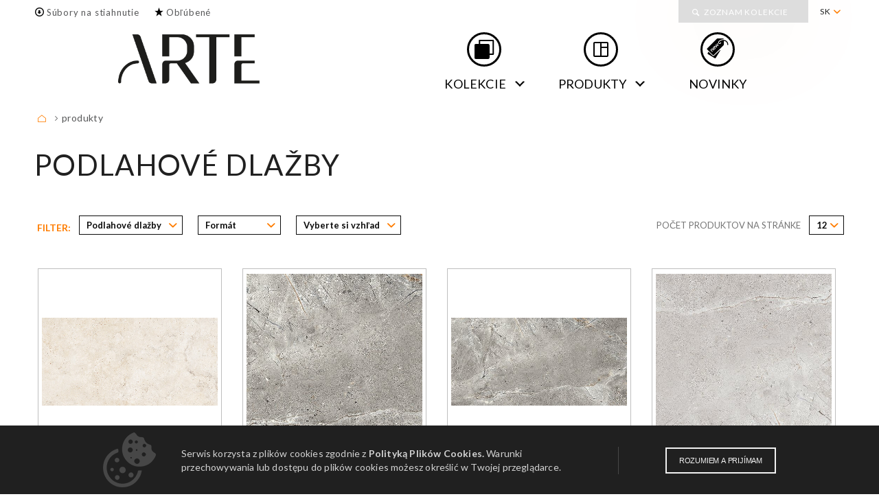

--- FILE ---
content_type: text/html; charset=UTF-8
request_url: https://ceramika-arte.pl/sk/produkty-2/?type=podlahove-dlazby
body_size: 13660
content:
	<!DOCTYPE html>
<html prefix="og: http://ogp.me/ns#" class="no-js" lang="sk">

<head>

    <meta charset="utf-8">
    <meta http-equiv="X-UA-Compatible" content="IE=edge">
    <meta name="viewport" content="width=device-width, initial-scale=1, user-scalable=no, maximum-scale=1.0">
        <link rel="canonical" href="https://ceramika-arte.pl/sk/produkty-2?type=podlahove-dlazby/" />

    
    

    <title>
         | Ceramika-Arte.pl    </title>

    <meta name="description" content="Podlahov&eacute; dlažby / Ceramika marki Arte na potrzeby domu i ogrodu. Gwarancja najwyższej jakości oraz trwałości na lata.">
    <meta name="robots" content="index,follow" />
    <meta name="copyright" content="tubadzin.pl" />
    <meta name="author" content="tubadzin.pl" />

    <meta property="og:title" content=" | Ceramika-Arte.pl">
    <meta property="og:description" content="Podlahové dlažby / Ceramika marki Arte na potrzeby domu i ogrodu. Gwarancja najwyższej jakości oraz trwałości na lata.">
    <meta property="og:url" content="https://ceramika-arte.pl/sk/produkty-2/">
    <meta property="og:site_name" content="Keramika Arte">
    <meta property="og:image" content="https://ceramika-arte.pl/wp-content/themes/brisk/assets/img/main_img.png">
    <meta property="og:type" content="website">

    
    
    
    <meta name="twitter:card" content="summary" />
    <meta name="twitter:site" content="@tubadzin" />
    <meta name="twitter:title" content=" | Ceramika-Arte.pl" />
    <meta name="twitter:description" content="Podlahové dlažby / Ceramika marki Arte na potrzeby domu i ogrodu. Gwarancja najwyższej jakości oraz trwałości na lata." />
    <meta name="twitter:image" content="https://ceramika-arte.pl/wp-content/themes/brisk/assets/img/main_img.png" />

    <meta name='robots' content='index, follow, max-image-preview:large, max-snippet:-1, max-video-preview:-1' />

	<!-- This site is optimized with the Yoast SEO plugin v17.1 - https://yoast.com/wordpress/plugins/seo/ -->
	<meta property="og:locale" content="sk_SK" />
	<meta property="og:type" content="article" />
	<meta property="og:title" content="produkty - Keramika Arte - keramické dlaždice: kachličky, glazúra, terakota" />
	<meta property="og:url" content="https://ceramika-arte.pl/sk/produkty-2/" />
	<meta property="og:site_name" content="Keramika Arte - keramické dlaždice: kachličky, glazúra, terakota" />
	<meta property="article:modified_time" content="2022-07-06T14:51:28+00:00" />
	<meta name="twitter:card" content="summary_large_image" />
	<script type="application/ld+json" class="yoast-schema-graph">{"@context":"https://schema.org","@graph":[{"@type":"WebSite","@id":"https://ceramika-arte.pl/pl/#website","url":"https://ceramika-arte.pl/pl/","name":"Ceramika Arte - ceramic tiles: tiles, glazed tiles, terra cotta","description":"Keramika Arte pon\u00faka unik\u00e1tne n\u00e1stenn\u00e9 a\u00a0podlahov\u00e9 dla\u017edice, ako aj \u0161irok\u00fa \u0161k\u00e1lu dekor\u00e1ci\u00ed zodpovedaj\u00facich najnov\u0161\u00edm dekorat\u00edvnym a\u00a0\u0161t\u00fdlov\u00fdm trendom.","potentialAction":[{"@type":"SearchAction","target":{"@type":"EntryPoint","urlTemplate":"https://ceramika-arte.pl/pl/?s={search_term_string}"},"query-input":"required name=search_term_string"}],"inLanguage":"sk-SK"},{"@type":"WebPage","@id":"https://ceramika-arte.pl/sk/produkty-2/#webpage","url":"https://ceramika-arte.pl/sk/produkty-2/","name":"produkty - Keramika Arte - keramick\u00e9 dla\u017edice: kachli\u010dky, glaz\u00fara, terakota","isPartOf":{"@id":"https://ceramika-arte.pl/pl/#website"},"datePublished":"2022-07-06T14:51:27+00:00","dateModified":"2022-07-06T14:51:28+00:00","breadcrumb":{"@id":"https://ceramika-arte.pl/sk/produkty-2/#breadcrumb"},"inLanguage":"sk-SK","potentialAction":[{"@type":"ReadAction","target":["https://ceramika-arte.pl/sk/produkty-2/"]}]},{"@type":"BreadcrumbList","@id":"https://ceramika-arte.pl/sk/produkty-2/#breadcrumb","itemListElement":[{"@type":"ListItem","position":1,"name":"Home","item":"https://ceramika-arte.pl/sk/"},{"@type":"ListItem","position":2,"name":"produkty"}]}]}</script>
	<!-- / Yoast SEO plugin. -->


<link rel='stylesheet' id='wp-block-library-css'  href='https://ceramika-arte.pl/wp-includes/css/dist/block-library/style.min.css?ver=5.8.1' type='text/css' media='all' />
<link rel='stylesheet' id='app-css'  href='https://ceramika-arte.pl/wp-content/themes/brisk/assets/css/app.css?ver=5.8.1' type='text/css' media='all' />
<link rel='stylesheet' id='animate-css-css'  href='https://ceramika-arte.pl/wp-content/themes/brisk/assets/libs/animate/animate.css?ver=5.8.1' type='text/css' media='all' />
<link rel='stylesheet' id='font-awesome-css'  href='https://ceramika-arte.pl/wp-content/themes/brisk/assets/libs/font-awesome/css/font-awesome.min.css?ver=5.8.1' type='text/css' media='all' />
<link rel='stylesheet' id='scss-css'  href='https://ceramika-arte.pl/wp-content/themes/brisk/public/css/app.css?ver=1662445328' type='text/css' media='all' />
<link rel='stylesheet' id='twd-googlefonts-css'  href='https://fonts.googleapis.com/css2?family=Nanum+Gothic:wght@400;700;800&#038;display=swap' type='text/css' media='all' />
<link rel='stylesheet' id='addtoany-css'  href='https://ceramika-arte.pl/wp-content/plugins/add-to-any/addtoany.min.css?ver=1.16' type='text/css' media='all' />
<script type='text/javascript' id='addtoany-core-js-before'>
window.a2a_config=window.a2a_config||{};a2a_config.callbacks=[];a2a_config.overlays=[];a2a_config.templates={};a2a_localize = {
	Share: "Share",
	Save: "Save",
	Subscribe: "Subscribe",
	Email: "Email",
	Bookmark: "Bookmark",
	ShowAll: "Show all",
	ShowLess: "Show less",
	FindServices: "Find service(s)",
	FindAnyServiceToAddTo: "Instantly find any service to add to",
	PoweredBy: "Powered by",
	ShareViaEmail: "Share via email",
	SubscribeViaEmail: "Subscribe via email",
	BookmarkInYourBrowser: "Bookmark in your browser",
	BookmarkInstructions: "Press Ctrl+D or \u2318+D to bookmark this page",
	AddToYourFavorites: "Add to your favorites",
	SendFromWebOrProgram: "Send from any email address or email program",
	EmailProgram: "Email program",
	More: "More&#8230;",
	ThanksForSharing: "Thanks for sharing!",
	ThanksForFollowing: "Thanks for following!"
};
</script>
<script type='text/javascript' async src='https://static.addtoany.com/menu/page.js' id='addtoany-core-js'></script>
<!-- Google Tag Manager -->
<script>(function(w,d,s,l,i){w[l]=w[l]||[];w[l].push({'gtm.start':
new Date().getTime(),event:'gtm.js'});var f=d.getElementsByTagName(s)[0],
j=d.createElement(s),dl=l!='dataLayer'?'&l='+l:'';j.async=true;j.src=
'https://www.googletagmanager.com/gtm.js?id='+i+dl;f.parentNode.insertBefore(j,f);
})(window,document,'script','dataLayer','GTM-T3BTMVQ');</script>
<!-- End Google Tag Manager -->
				<style type="text/css" id="wp-custom-css">
			@media (max-width:1023px){.contact .title-bar{display:block}}

.logo{
	padding-top: 0 !important;
	padding-bottom: 0 !important;
}

header .logo a img{
	max-height: 80px !important;
/* 	max-width: 250 !important; */
} 


/* 
.menu.main-menu li a{
	color:black !important;
}

.menu.main-menu li:before{
	background-color:black;
	color:black !important; 
}*/

/* Menu */
@media (min-width: 1324px) {
	header .logo{
		margin-left: -1em;
	}
	header nav.expanded.row.top-bar{
			margin-right: -1.5em;
	}
}


@media (min-width: 1024px) {
	header{
		display: flex;
		flex-wrap: wrap;
		max-width: 75em;
		margin: 0 auto;
	}

	header nav.row.expanded{
		width: 100%;
	}
	
	header nav.expanded.row.top-bar{
		width:auto;
		
	}
	
	header .logo{
		width: auto !important;
		
	}
	
	header nav.expanded.row.top-bar{
		width: auto;
	}

	header nav ul.menu .basket::before, header nav ul.menu .download-link::before, header nav ul.menu .favourite::before{
		color: black;
	}

	header .chosen-container-single .chosen-single{
		background-color: #dddddd;
	}

	.menu.main-menu{
		background-color: transparent;
	}

	.menu.main-menu li::before {
		filter: brightness(0) grayscale(100)
	}

	.menu.main-menu .menu-item-has-children a::after {
		border-right-color: black;
		border-bottom-color: black;
	}

	.menu.main-menu .menu-item a{
		color: black;
	}

}

div.slider .orbit .orbit-container .orbit-slide__text--name{
	color: white;
}

div.slider nav.orbit-bullets button{
	filter: brightness(0) invert(1);
}

/* Footer */

a.arrow_red{
filter: brightness(0.6) grayscale(100)
}

.seraching-main h6::after{
	background-color: #565758;
}

footer .footer_links a{
	color: white !important;
}

footer .footer_links a:hover{
	color: #ff7d00 !important;
}

footer .footer_socials li a::before{
	color: white;
}

footer .footer_socials li:hover a::before{
	color: #ff7d00 !important;
}

footer .footer_links .menu::after{
	background-color: white;
}

.hexagon {
	margin-left: auto;
  margin-right: auto;
}		</style>
		
    <link rel="shortcut icon" type="image/png" href="https://ceramika-arte.pl/wp-content/themes/brisk/assets/img/favicon-16x16.png" sizes="16x16">
    <link rel="shortcut icon" type="image/png" href="https://ceramika-arte.pl/wp-content/themes/brisk/assets/img/favicon-32x32.png" sizes="32x32">
    <link rel="shortcut icon" type="image/png" href="https://ceramika-arte.pl/wp-content/themes/brisk/assets/img/favicon-32x32.png" sizes="96x96">

    <link rel="stylesheet" type="text/css" href="https://ceramika-arte.pl/wp-content/themes/brisk/assets/css/style.css">
    </link>
    <link href="https://fonts.googleapis.com/css?family=Lato:300,300i,400,700,900" rel="stylesheet">
    
    <!-- HTML5 shim and Respond.js for IE8 support of HTML5 elements and media queries -->
    <!-- WARNING: Respond.js doesn't work if you view the page via file:// -->
    <!--[if lt IE 9]>
      <script src="https://oss.maxcdn.com/html5shiv/3.7.2/html5shiv.min.js"></script>
      <script src="https://oss.maxcdn.com/respond/1.4.2/respond.min.js"></script>
    <![endif]-->

</head>

<body>

    <header>
    <div class="title-bar mobile-menu">
        <div class="title-bar-right">
            <div class="logo-mobile">
                <a href="https://ceramika-arte.pl/sk" title="Ísť do: Domovská stránka">
                    <img src="https://ceramika-arte.pl/wp-content/themes/brisk/assets/img/logo.png" srcset="https://ceramika-arte.pl/wp-content/themes/brisk/assets/img/logo2x.png 2x" alt="Logo mobilne">
                </a>
            </div>
            <button class="menu-icon" type="button" data-open="mobile-menu-container" title="Ísť do: Ponuka pre mobilné zariadenia"></button>
        </div>
    </div>

    <nav class="expanded row">
        <div class="row">
            
                        
                        
            <ul class="menu first-menu small-5 columns">
                
                                
                
                <li class="">

                    <a href="https://ceramika-arte.pl/sk/na-stiahnutie/" class="download-link" title="Ísť do: Súbory na stiahnutie">
                        Súbory na stiahnutie
                    </a>

                    
                </li>

                                
                
                <li class="fav-mini favourites">

                    <a href="https://ceramika-arte.pl/sk/oblubene/" class="favourite" title="Ísť do: Obľúbené">
                        Obľúbené
                    </a>

                                        <div class="list">
                        <p class="empty-list">Zoznam obľúbených položiek je prázdny!</p>
                        <div class="list-wrapper"></div>
                        <div class="show-more">
                            <a href="https://ceramika-arte.pl/sk/oblubene/" class="show-all" title="Plný zoznam">Plný zoznam</a>
                        </div>
                    </div>
                    
                </li>

                            
            </ul>

                        
            <ul class="dropdown menu small-7 columns align-right loading" data-dropdown-menu data-disable-hover="true" data-autoclose="false" data-click-open="true">
            
                <li>
                    <a href="#" title="Ísť do: sk">SK</a>
                    <ul class="menu">

                        <li class="first"></li>
                        
                                                
                        <li>
                            <a href="https://ceramika-arte.pl/pl/" title="Ísť do: pl">
                                PL
                            </a>
                        </li>

                                                
                        <li>
                            <a href="https://ceramika-arte.pl/en/" title="Ísť do: en">
                                EN
                            </a>
                        </li>

                                                
                        <li>
                            <a href="https://ceramika-arte.pl/ru/" title="Ísť do: ru">
                                RU
                            </a>
                        </li>

                                                
                        <li>
                            <a href="https://ceramika-arte.pl/de/" title="Ísť do: de">
                                DE
                            </a>
                        </li>

                        
                    </ul>
                </li>
                <li>

                    
                    <label class="show-for-sr" for="collections-select">Kolekcie</label>

                    <select name="collections" id="collections-select" class="chosen" data-default="Zoznam kolekcie" data-no-results="Žiadne výsledky pre">

                        
                        
                            <option></option>

                            
                                <option value="https://ceramika-arte.pl/sk/kupelna/aceria-20">Aceria</option>

                            
                                <option value="https://ceramika-arte.pl/sk/kupelna/alabaster-shine-5">Alabaster Shine</option>

                            
                                <option value="https://ceramika-arte.pl/sk/obyvacia-izba-a-spalna/alabaster-shine-5">Alabaster Shine</option>

                            
                                <option value="https://ceramika-arte.pl/sk/balkon-a-terasa/aldea-5">Aldea</option>

                            
                                <option value="https://ceramika-arte.pl/sk/obyvacia-izba-a-spalna/aldea-10">Aldea</option>

                            
                                <option value="https://ceramika-arte.pl/sk/hala/aldea-5">Aldea</option>

                            
                                <option value="https://ceramika-arte.pl/sk/obyvacia-izba-a-spalna/amalia-5">Amalia</option>

                            
                                <option value="https://ceramika-arte.pl/sk/kupelna/amarena-grey-5">Amarena Grey</option>

                            
                                <option value="https://ceramika-arte.pl/sk/obyvacia-izba-a-spalna/amarena-grey-5">Amarena Grey</option>

                            
                                <option value="https://ceramika-arte.pl/sk/kupelna/andaluzja-10">Andaluzja</option>

                            
                                <option value="https://ceramika-arte.pl/sk/hala/arona-5">Arona</option>

                            
                                <option value="https://ceramika-arte.pl/sk/kupelna/arona-4">Arona</option>

                            
                                <option value="https://ceramika-arte.pl/sk/kupelna/asturia-5">Asturia</option>

                            
                                <option value="https://ceramika-arte.pl/sk/kupelna/atlantic-5">Atlantic</option>

                            
                                <option value="https://ceramika-arte.pl/sk/kupelna/auber-5">Auber</option>

                            
                                <option value="https://ceramika-arte.pl/sk/kuchyne/avignon-5">Avignon</option>

                            
                                <option value="https://ceramika-arte.pl/sk/kupelna/avignon-5">Avignon</option>

                            
                                <option value="https://ceramika-arte.pl/sk/kupelna/bahama-5">Bahama</option>

                            
                                <option value="https://ceramika-arte.pl/sk/kupelna/ballare-5">Ballare</option>

                            
                                <option value="https://ceramika-arte.pl/sk/kupelna/barbados-15">Barbados</option>

                            
                                <option value="https://ceramika-arte.pl/sk/kupelna/bellante-beige-5">Bellante beige</option>

                            
                                <option value="https://ceramika-arte.pl/sk/balkon-a-terasa/bellante-beige-estrella-9">Bellante beige & Estrella</option>

                            
                                <option value="https://ceramika-arte.pl/sk/obyvacia-izba-a-spalna/bellante-beige-estrella-5">Bellante beige & Estrella</option>

                            
                                <option value="https://ceramika-arte.pl/sk/hala/bellante-beige-estrella-5">Bellante beige & Estrella</option>

                            
                                <option value="https://ceramika-arte.pl/sk/obyvacia-izba-a-spalna/bellante-grey-5">Bellante grey</option>

                            
                                <option value="https://ceramika-arte.pl/sk/balkon-a-terasa/bellante-grey-4">Bellante grey</option>

                            
                                <option value="https://ceramika-arte.pl/sk/kupelna/bellante-grey-5">Bellante grey</option>

                            
                                <option value="https://ceramika-arte.pl/sk/hala/bellante-grey-5">Bellante grey</option>

                            
                                <option value="https://ceramika-arte.pl/sk/kupelna/bellante-wood-5">Bellante wood</option>

                            
                                <option value="https://ceramika-arte.pl/sk/kupelna/bihara-5">Bihara</option>

                            
                                <option value="https://ceramika-arte.pl/sk/kupelna/blackwall-5">Blackwall</option>

                            
                                <option value="https://ceramika-arte.pl/sk/kupelna/blanca-25">Blanca</option>

                            
                                <option value="https://ceramika-arte.pl/sk/kupelna/blanca-5">Blanca</option>

                            
                                <option value="https://ceramika-arte.pl/sk/kupelna/blanca-10">Blanca</option>

                            
                                <option value="https://ceramika-arte.pl/sk/kupelna/blanca-15">Blanca</option>

                            
                                <option value="https://ceramika-arte.pl/sk/kupelna/blanca-20">Blanca</option>

                            
                                <option value="https://ceramika-arte.pl/sk/kupelna/blanca-leaves-5">Blanca leaves</option>

                            
                                <option value="https://ceramika-arte.pl/sk/balkon-a-terasa/bonella-5">Bonella</option>

                            
                                <option value="https://ceramika-arte.pl/sk/obyvacia-izba-a-spalna/bonella-5">Bonella</option>

                            
                                <option value="https://ceramika-arte.pl/sk/hala/bonella-5">Bonella</option>

                            
                                <option value="https://ceramika-arte.pl/sk/kupelna/bonella-graphite-5">Bonella graphite</option>

                            
                                <option value="https://ceramika-arte.pl/sk/kupelna/bonella-white-5">Bonella white</option>

                            
                                <option value="https://ceramika-arte.pl/sk/kupelna/borneo-5">Borneo</option>

                            
                                <option value="https://ceramika-arte.pl/sk/kupelna/brave-5">Brave</option>

                            
                                <option value="https://ceramika-arte.pl/sk/kupelna/burano-green-5">Burano</option>

                            
                                <option value="https://ceramika-arte.pl/sk/kupelna/burano-patch-5">Burano Patch</option>

                            
                                <option value="https://ceramika-arte.pl/sk/kupelna/calle-5">Calle</option>

                            
                                <option value="https://ceramika-arte.pl/sk/kupelna/camilia-5">Camilia</option>

                            
                                <option value="https://ceramika-arte.pl/sk/kupelna/caramell-5">Caramell</option>

                            
                                <option value="https://ceramika-arte.pl/sk/kupelna/cava-10">Cava</option>

                            
                                <option value="https://ceramika-arte.pl/sk/kupelna/cava-carpet-5">Cava Carpet</option>

                            
                                <option value="https://ceramika-arte.pl/sk/kupelna/chic-stone-9">Chic Stone</option>

                            
                                <option value="https://ceramika-arte.pl/sk/kupelna/chic-stone-hass-5">Chic Stone & Hass</option>

                            
                                <option value="https://ceramika-arte.pl/sk/kupelna/clarity-5">Clarity</option>

                            
                                <option value="https://ceramika-arte.pl/sk/kupelna/colore-5">Colore</option>

                            
                                <option value="https://ceramika-arte.pl/sk/obyvacia-izba-a-spalna/colore-5">Colore</option>

                            
                                <option value="https://ceramika-arte.pl/sk/kupelna/crotone-5">Crotone</option>

                            
                                <option value="https://ceramika-arte.pl/sk/hala/crotone-5">Crotone</option>

                            
                                <option value="https://ceramika-arte.pl/sk/kupelna/dorado-stone-5">Dorado Stone</option>

                            
                                <option value="https://ceramika-arte.pl/sk/obyvacia-izba-a-spalna/duo-10">Duo</option>

                            
                                <option value="https://ceramika-arte.pl/sk/kupelna/dust-floral-5">Dust floral</option>

                            
                                <option value="https://ceramika-arte.pl/sk/kupelna/dust-ornament-5">Dust ornament</option>

                            
                                <option value="https://ceramika-arte.pl/sk/kupelna/elba-leaves-5">Elba Leaves</option>

                            
                                <option value="https://ceramika-arte.pl/sk/kupelna/elba-olives-5">Elba Olives</option>

                            
                                <option value="https://ceramika-arte.pl/sk/kupelna/emelie-5">Emelie</option>

                            
                                <option value="https://ceramika-arte.pl/sk/kupelna/entina-5">Entina</option>

                            
                                <option value="https://ceramika-arte.pl/sk/kupelna/entina-10">Entina</option>

                            
                                <option value="https://ceramika-arte.pl/sk/balkon-a-terasa/estrella-5">Estrella</option>

                            
                                <option value="https://ceramika-arte.pl/sk/obyvacia-izba-a-spalna/estrella-5">Estrella</option>

                            
                                <option value="https://ceramika-arte.pl/sk/hala/estrella-5">Estrella</option>

                            
                                <option value="https://ceramika-arte.pl/sk/balkon-a-terasa/eterno-5">Eterno</option>

                            
                                <option value="https://ceramika-arte.pl/sk/obyvacia-izba-a-spalna/eterno-5">Eterno</option>

                            
                                <option value="https://ceramika-arte.pl/sk/kupelna/etno-10">Etno</option>

                            
                                <option value="https://ceramika-arte.pl/sk/obyvacia-izba-a-spalna/fargo-gold-5">Fargo gold</option>

                            
                                <option value="https://ceramika-arte.pl/sk/kupelna/femme-5">Femme</option>

                            
                                <option value="https://ceramika-arte.pl/sk/kupelna/ferro-blue-5">Ferro blue</option>

                            
                                <option value="https://ceramika-arte.pl/sk/kupelna/ferro-white-5">Ferro white</option>

                            
                                <option value="https://ceramika-arte.pl/sk/kupelna/flare-5">Flare</option>

                            
                                <option value="https://ceramika-arte.pl/sk/kupelna/flare-10">Flare</option>

                            
                                <option value="https://ceramika-arte.pl/sk/kupelna/floral-stone-5">Floral stone</option>

                            
                                <option value="https://ceramika-arte.pl/sk/kupelna/floris-10">Floris</option>

                            
                                <option value="https://ceramika-arte.pl/sk/kupelna/fuoco-5">Fuoco</option>

                            
                                <option value="https://ceramika-arte.pl/sk/kupelna/glacier-geo-4">Glacier Geo</option>

                            
                                <option value="https://ceramika-arte.pl/sk/kuchyne/grafite-5">Grafite</option>

                            
                                <option value="https://ceramika-arte.pl/sk/kupelna/graniti-5">Graniti</option>

                            
                                <option value="https://ceramika-arte.pl/sk/kupelna/graniti-9">Graniti</option>

                            
                                <option value="https://ceramika-arte.pl/sk/kupelna/grigia-5">Grigia</option>

                            
                                <option value="https://ceramika-arte.pl/sk/kupelna/hari-5">Hari</option>

                            
                                <option value="https://ceramika-arte.pl/sk/obyvacia-izba-a-spalna/hass-5">Hass</option>

                            
                                <option value="https://ceramika-arte.pl/sk/kupelna/idylla-10">Idylla</option>

                            
                                <option value="https://ceramika-arte.pl/sk/kupelna/ilma-5">Ilma</option>

                            
                                <option value="https://ceramika-arte.pl/sk/kuchyne/joy-arancia-5">Joy Arancia</option>

                            
                                <option value="https://ceramika-arte.pl/sk/kuchyne/joy-bacca-5">Joy Bacca</option>

                            
                                <option value="https://ceramika-arte.pl/sk/kupelna/kaldera-5">Kaldera</option>

                            
                                <option value="https://ceramika-arte.pl/sk/kupelna/kalma-5">Kalma</option>

                            
                                <option value="https://ceramika-arte.pl/sk/kupelna/karelia-5">Karelia</option>

                            
                                <option value="https://ceramika-arte.pl/sk/kupelna/karelia-10">Karelia</option>

                            
                                <option value="https://ceramika-arte.pl/sk/kupelna/karyntia-5">Karyntia</option>

                            
                                <option value="https://ceramika-arte.pl/sk/kupelna/kori-5">Kori</option>

                            
                                <option value="https://ceramika-arte.pl/sk/obyvacia-izba-a-spalna/lilo-bianco-5">Lilo Bianco</option>

                            
                                <option value="https://ceramika-arte.pl/sk/kupelna/lilo-bianco-5">Lilo Bianco</option>

                            
                                <option value="https://ceramika-arte.pl/sk/kupelna/lily-geo-5">Lily geo</option>

                            
                                <option value="https://ceramika-arte.pl/sk/kupelna/lily-leaves-5">Lily leaves</option>

                            
                                <option value="https://ceramika-arte.pl/sk/kupelna/lily-lines-5">Lily lines</option>

                            
                                <option value="https://ceramika-arte.pl/sk/kupelna/linea-10">Linea</option>

                            
                                <option value="https://ceramika-arte.pl/sk/kuchyne/linea-cinnamon-wine-5">Linea Cinnamon & Wine</option>

                            
                                <option value="https://ceramika-arte.pl/sk/kupelna/luno-10">Luno</option>

                            
                                <option value="https://ceramika-arte.pl/sk/obyvacia-izba-a-spalna/madeira-5">Madeira</option>

                            
                                <option value="https://ceramika-arte.pl/sk/balkon-a-terasa/madeira-5">Madeira</option>

                            
                                <option value="https://ceramika-arte.pl/sk/kupelna/marea-5">Marea</option>

                            
                                <option value="https://ceramika-arte.pl/sk/kupelna/margaret-5">Margaret</option>

                            
                                <option value="https://ceramika-arte.pl/sk/kupelna/margot-10">Margot</option>

                            
                                <option value="https://ceramika-arte.pl/sk/kupelna/margot-blue-5">Margot blue</option>

                            
                                <option value="https://ceramika-arte.pl/sk/kupelna/margot-green-5">Margot green</option>

                            
                                <option value="https://ceramika-arte.pl/sk/kupelna/mariella-3">Mariella</option>

                            
                                <option value="https://ceramika-arte.pl/sk/kupelna/marlena-5">Marlena</option>

                            
                                <option value="https://ceramika-arte.pl/sk/kupelna/marmaris-5">Marmaris</option>

                            
                                <option value="https://ceramika-arte.pl/sk/kupelna/mauritius-5">Mauritius</option>

                            
                                <option value="https://ceramika-arte.pl/sk/kupelna/melia-white-gloss-5">Melia white gloss</option>

                            
                                <option value="https://ceramika-arte.pl/sk/kupelna/melia-white-mat-5">Melia white mat</option>

                            
                                <option value="https://ceramika-arte.pl/sk/kupelna/micare-5">Micare</option>

                            
                                <option value="https://ceramika-arte.pl/sk/obyvacia-izba-a-spalna/minimal-5">Minimal</option>

                            
                                <option value="https://ceramika-arte.pl/sk/balkon-a-terasa/minimal-5">Minimal</option>

                            
                                <option value="https://ceramika-arte.pl/sk/kupelna/minimal-5">Minimal</option>

                            
                                <option value="https://ceramika-arte.pl/sk/kupelna/misteria-blue-5">Misteria blue</option>

                            
                                <option value="https://ceramika-arte.pl/sk/kupelna/misteria-leaves-10">Misteria leaves</option>

                            
                                <option value="https://ceramika-arte.pl/sk/kupelna/misteria-palm-5">Misteria palm</option>

                            
                                <option value="https://ceramika-arte.pl/sk/kupelna/moza-10">Moza</option>

                            
                                <option value="https://ceramika-arte.pl/sk/kupelna/nakano-5">Nakano</option>

                            
                                <option value="https://ceramika-arte.pl/sk/hala/nakano-5">Nakano</option>

                            
                                <option value="https://ceramika-arte.pl/sk/kupelna/navara-5">Navara</option>

                            
                                <option value="https://ceramika-arte.pl/sk/kupelna/navona-beige-5">Navona beige</option>

                            
                                <option value="https://ceramika-arte.pl/sk/kupelna/navona-5">Navona grey</option>

                            
                                <option value="https://ceramika-arte.pl/sk/kupelna/nebbia-5">Nebbia</option>

                            
                                <option value="https://ceramika-arte.pl/sk/kupelna/nella-5">Nella</option>

                            
                                <option value="https://ceramika-arte.pl/sk/kupelna/neutral-4">Neutral</option>

                            
                                <option value="https://ceramika-arte.pl/sk/kupelna/neutral-beige-5">Neutral beige</option>

                            
                                <option value="https://ceramika-arte.pl/sk/kupelna/neutral-grey-2">Neutral grey</option>

                            
                                <option value="https://ceramika-arte.pl/sk/kupelna/odeon-5">Odeon</option>

                            
                                <option value="https://ceramika-arte.pl/sk/kupelna/opium-10">Opium</option>

                            
                                <option value="https://ceramika-arte.pl/sk/kupelna/ordessa-leaves-5">Ordessa leaves</option>

                            
                                <option value="https://ceramika-arte.pl/sk/kupelna/origami-5">Origami</option>

                            
                                <option value="https://ceramika-arte.pl/sk/kupelna/origami-plants-5">Origami plants</option>

                            
                                <option value="https://ceramika-arte.pl/sk/kupelna/orizzonte-5">Orizzonte</option>

                            
                                <option value="https://ceramika-arte.pl/sk/obyvacia-izba-a-spalna/otis-5">Otis</option>

                            
                                <option value="https://ceramika-arte.pl/sk/kupelna/oxide-5">Oxide</option>

                            
                                <option value="https://ceramika-arte.pl/sk/kupelna/palacio-5">Palacio</option>

                            
                                <option value="https://ceramika-arte.pl/sk/kupelna/perla-5">Perla</option>

                            
                                <option value="https://ceramika-arte.pl/sk/kupelna/perla-10">Perla</option>

                            
                                <option value="https://ceramika-arte.pl/sk/kupelna/perlina-5">Perlina</option>

                            
                                <option value="https://ceramika-arte.pl/sk/kupelna/perlina-ornament-5">Perlina Ornament</option>

                            
                                <option value="https://ceramika-arte.pl/sk/kupelna/pineta-5">Pineta</option>

                            
                                <option value="https://ceramika-arte.pl/sk/kupelna/pinia-10">Pinia</option>

                            
                                <option value="https://ceramika-arte.pl/sk/kupelna/polare-5">Polare</option>

                            
                                <option value="https://ceramika-arte.pl/sk/kupelna/pueblo-10">Pueblo</option>

                            
                                <option value="https://ceramika-arte.pl/sk/obyvacia-izba-a-spalna/pueblo-10">Pueblo</option>

                            
                                <option value="https://ceramika-arte.pl/sk/kupelna/punto-5">PUNTO</option>

                            
                                <option value="https://ceramika-arte.pl/sk/kupelna/rainforest-5">Rainforest</option>

                            
                                <option value="https://ceramika-arte.pl/sk/kupelna/ramina-5">Ramina</option>

                            
                                <option value="https://ceramika-arte.pl/sk/hala/remos-5">Remos</option>

                            
                                <option value="https://ceramika-arte.pl/sk/obyvacia-izba-a-spalna/remos-5">Remos</option>

                            
                                <option value="https://ceramika-arte.pl/sk/kupelna/remos-grey-5">Remos grey</option>

                            
                                <option value="https://ceramika-arte.pl/sk/kupelna/sabaudia-10">Sabaudia</option>

                            
                                <option value="https://ceramika-arte.pl/sk/kupelna/sabaudia-bis-5">Sabaudia Bis</option>

                            
                                <option value="https://ceramika-arte.pl/sk/obyvacia-izba-a-spalna/salia-5">Salia</option>

                            
                                <option value="https://ceramika-arte.pl/sk/kupelna/samaria-5">Samaria</option>

                            
                                <option value="https://ceramika-arte.pl/sk/kupelna/sandio-5">Sandio</option>

                            
                                <option value="https://ceramika-arte.pl/sk/kupelna/satini-filo-5">Satini Filo</option>

                            
                                <option value="https://ceramika-arte.pl/sk/kupelna/satini-marittimo-5">Satini Marittimo</option>

                            
                                <option value="https://ceramika-arte.pl/sk/kupelna/satini-onda-10">Satini Onda / Blanca</option>

                            
                                <option value="https://ceramika-arte.pl/sk/kupelna/scarlet-5">Scarlet</option>

                            
                                <option value="https://ceramika-arte.pl/sk/kupelna/scarlet-birds-5">Scarlet Birds</option>

                            
                                <option value="https://ceramika-arte.pl/sk/hala/scarlet-geo-5">Scarlet Geo</option>

                            
                                <option value="https://ceramika-arte.pl/sk/kupelna/scarlet-geo-5">Scarlet Geo</option>

                            
                                <option value="https://ceramika-arte.pl/sk/kupelna/senza-flor-5">Senza Floor</option>

                            
                                <option value="https://ceramika-arte.pl/sk/hala/senza-floor-5">Senza Floor</option>

                            
                                <option value="https://ceramika-arte.pl/sk/kupelna/senza-vein-5">Senza Vein</option>

                            
                                <option value="https://ceramika-arte.pl/sk/kupelna/senza-white-5">Senza white</option>

                            
                                <option value="https://ceramika-arte.pl/sk/kupelna/senza-white-black-5">Senza white & black</option>

                            
                                <option value="https://ceramika-arte.pl/sk/kupelna/shellstone-15">Shellstone white</option>

                            
                                <option value="https://ceramika-arte.pl/sk/hala/shellstone-5">Shellstone white</option>

                            
                                <option value="https://ceramika-arte.pl/sk/kupelna/silano-5">Silano</option>

                            
                                <option value="https://ceramika-arte.pl/sk/kupelna/tango-15">Tango</option>

                            
                                <option value="https://ceramika-arte.pl/sk/kupelna/taonga-5">Taonga</option>

                            
                                <option value="https://ceramika-arte.pl/sk/obyvacia-izba-a-spalna/taonga-5">Taonga</option>

                            
                                <option value="https://ceramika-arte.pl/sk/kupelna/tapis-10">Tapis</option>

                            
                                <option value="https://ceramika-arte.pl/sk/kupelna/tasmania-5">Tasmania</option>

                            
                                <option value="https://ceramika-arte.pl/sk/kupelna/terra-verde-5">Terra Verde</option>

                            
                                <option value="https://ceramika-arte.pl/sk/kupelna/terrane-5">Terrane</option>

                            
                                <option value="https://ceramika-arte.pl/sk/kupelna/traffic-5">Traffic</option>

                            
                                <option value="https://ceramika-arte.pl/sk/kupelna/tyrolia-5">Tyrolia</option>

                            
                                <option value="https://ceramika-arte.pl/sk/kupelna/valerie-5">Valerie</option>

                            
                                <option value="https://ceramika-arte.pl/sk/hala/valerie-5">Valerie</option>

                            
                                <option value="https://ceramika-arte.pl/sk/hala/vanilla-5">VANILLA</option>

                            
                                <option value="https://ceramika-arte.pl/sk/kupelna/vanilla-5">VANILLA</option>

                            
                                <option value="https://ceramika-arte.pl/sk/kupelna/velo-bianco-5">Velo Bianco</option>

                            
                                <option value="https://ceramika-arte.pl/sk/kupelna/velvetia-4">Velvetia</option>

                            
                                <option value="https://ceramika-arte.pl/sk/kupelna/velvetia-10">Velvetia</option>

                            
                                <option value="https://ceramika-arte.pl/sk/kuchyne/velvetia-5">Velvetia</option>

                            
                                <option value="https://ceramika-arte.pl/sk/kupelna/velvetia-15">Velvetia</option>

                            
                                <option value="https://ceramika-arte.pl/sk/kupelna/venablanca-5">Venablanca</option>

                            
                                <option value="https://ceramika-arte.pl/sk/kupelna/veneto-5">Veneto</option>

                            
                                <option value="https://ceramika-arte.pl/sk/kupelna/ventura-5">Ventura</option>

                            
                                <option value="https://ceramika-arte.pl/sk/kupelna/vero-chevron-4">Vero Chevron</option>

                            
                                <option value="https://ceramika-arte.pl/sk/kupelna/vero-geo-5">Vero Geo</option>

                            
                                <option value="https://ceramika-arte.pl/sk/kupelna/veruno-5">Veruno</option>

                            
                                <option value="https://ceramika-arte.pl/sk/hala/veruno-5">Veruno</option>

                            
                                <option value="https://ceramika-arte.pl/sk/kupelna/vezin-5">Vezin</option>

                            
                                <option value="https://ceramika-arte.pl/sk/kupelna/vienna-15">Vienna</option>

                            
                                <option value="https://ceramika-arte.pl/sk/kupelna/vinaros-5">Vinaros</option>

                            
                                <option value="https://ceramika-arte.pl/sk/kuchyne/visage-fagiolo-5">Visage Fagiolo</option>

                            
                                <option value="https://ceramika-arte.pl/sk/kupelna/visine-5">Visine</option>

                            
                                <option value="https://ceramika-arte.pl/sk/kuchyne/white-stone-5">White Stone</option>

                            
                        
                    </select>

                    
                    <div id="show-collections" class="show-more hide">
                        <a href="https://ceramika-arte.pl/sk/zbierky/" class="show-all" title="Plný zoznam">Všetky zbierky</a>
                    </div>

                    <span class="search-str hide">Zadajte názov kolekcie...</span>

                </li>

            </ul>
        </div>
    </nav>

    
        <div class="cookies hide">
        <div class="row">
            <div class="content">
                <img src="https://ceramika-arte.pl/wp-content/themes/brisk/assets/img/cookies.png" alt="Cookies">
                <p>Serwis korzysta z plików cookies zgodnie z <a href="#">Polityką Plików Cookies.</a> Warunki przechowywania lub dostępu do plików cookies możesz określić w Twojej przeglądarce.</p>
                <div class="hr-line"></div>
                <button>Rozumiem a prijímam</button>
            </div>
        </div>
    </div>
    
    <div class="logo">
        <a href="https://ceramika-arte.pl/sk/">
            <img src="https://ceramika-arte.pl/wp-content/themes/brisk/assets/img/logo.png" srcset="https://ceramika-arte.pl/wp-content/themes/brisk/assets/img/logo2x.png 2x" alt="Arte" class="front-page">
        </a>
    </div>


    <nav class="expanded row top-bar" >

        <ul id="primary-menu" class="menu main-menu"><li id="menu-item-17975" class="menu-item menu-item-type-custom menu-item-object-custom menu-item-has-children menu-item-17975"><a>Kolekcie</a>
<ul class="sub-menu">
	<li id="menu-item-17976" class="cursor room-ul menu-item menu-item-type-custom menu-item-object-custom menu-item-has-children menu-item-17976"><a>Izba</a>
	<ul class="sub-menu">
		<li id="menu-item-17978" class="menu-item menu-item-type-post_type menu-item-object-page menu-item-17978"><a href="https://ceramika-arte.pl/sk/kupelna/">KÚPEĽŇA</a></li>
		<li id="menu-item-17979" class="menu-item menu-item-type-post_type menu-item-object-page menu-item-17979"><a href="https://ceramika-arte.pl/sk/kuchyne/">KUCHYŇA</a></li>
		<li id="menu-item-17980" class="menu-item menu-item-type-post_type menu-item-object-page menu-item-17980"><a href="https://ceramika-arte.pl/sk/obyvacia-izba-a-spalna/">Obývacia izba a spálňa</a></li>
		<li id="menu-item-17981" class="menu-item menu-item-type-post_type menu-item-object-page menu-item-17981"><a href="https://ceramika-arte.pl/sk/hala/">Hala a predsieň</a></li>
		<li id="menu-item-18739" class="menu-item menu-item-type-post_type menu-item-object-page menu-item-18739"><a href="https://ceramika-arte.pl/sk/balkon-a-terasa/">BALKÓN A TERASA</a></li>
	</ul>
</li>
	<li id="menu-item-17977" class="cursor menu-item menu-item-type-custom menu-item-object-custom menu-item-has-children menu-item-17977"><a>Vzhľad</a>
	<ul class="sub-menu">
		<li id="menu-item-17982" class="menu-item menu-item-type-custom menu-item-object-custom menu-item-17982"><a href="/sk/zbierky/?apperance=Kamień">kameň</a></li>
		<li id="menu-item-17983" class="menu-item menu-item-type-custom menu-item-object-custom menu-item-17983"><a href="/sk/zbierky/?apperance=Drewno">drevo</a></li>
		<li id="menu-item-17984" class="menu-item menu-item-type-custom menu-item-object-custom menu-item-17984"><a href="/sk/zbierky/?apperance=Beton">betón</a></li>
		<li id="menu-item-17985" class="menu-item menu-item-type-custom menu-item-object-custom menu-item-17985"><a href="/sk/zbierky/?apperance=Geometryczny">geometrický</a></li>
		<li id="menu-item-17986" class="menu-item menu-item-type-custom menu-item-object-custom menu-item-17986"><a href="/sk/zbierky/?apperance=Tkanina">tkanina</a></li>
		<li id="menu-item-17997" class="menu-item menu-item-type-custom menu-item-object-custom menu-item-17997"><a href="/sk/zbierky/?apperance=Monokolor">jednofarebná</a></li>
		<li id="menu-item-17998" class="menu-item menu-item-type-custom menu-item-object-custom menu-item-17998"><a href="/sk/zbierky/?apperance=Struktura">štruktúra</a></li>
		<li id="menu-item-17999" class="menu-item menu-item-type-custom menu-item-object-custom menu-item-17999"><a href="/sk/zbierky/?apperance=Metaliczne">kovové</a></li>
		<li id="menu-item-18000" class="menu-item menu-item-type-custom menu-item-object-custom menu-item-18000"><a href="/sk/zbierky/?apperance=Motyw+roślinny">Rastlinný motív</a></li>
	</ul>
</li>
</ul>
</li>
<li id="menu-item-17995" class="narrow productsmenu menu-item menu-item-type-custom menu-item-object-custom current-menu-ancestor menu-item-has-children menu-item-17995"><a>Produkty</a>
<ul class="sub-menu">
	<li id="menu-item-17996" class="none menu-item menu-item-type-custom menu-item-object-custom current-menu-ancestor current-menu-parent menu-item-has-children menu-item-17996"><a>typy produktov</a>
	<ul class="sub-menu">
		<li id="menu-item-18001" class="menu-item menu-item-type-custom menu-item-object-custom menu-item-18001"><a href="/sk/produkty-2/?type=obklady-stien">Obklady stien</a></li>
		<li id="menu-item-18002" class="menu-item menu-item-type-custom menu-item-object-custom current-menu-item menu-item-18002"><a href="/sk/produkty-2/?type=podlahove-dlazby" aria-current="page">Podlahové dlažby</a></li>
		<li id="menu-item-18003" class="menu-item menu-item-type-custom menu-item-object-custom menu-item-18003"><a href="/sk/produkty-2/?type=dekoracie">Dekorácie</a></li>
		<li id="menu-item-18004" class="menu-item menu-item-type-custom menu-item-object-custom menu-item-18004"><a href="/sk/produkty-2/?type=mozaiky">Mozaiky</a></li>
		<li id="menu-item-18005" class="menu-item menu-item-type-custom menu-item-object-custom menu-item-18005"><a href="/sk/produkty-2/?type=dokoncovacie-prvky">dokončovacie prvky</a></li>
	</ul>
</li>
</ul>
</li>
<li id="menu-item-18006" class="news-menu menu-item menu-item-type-post_type menu-item-object-page menu-item-18006"><a href="https://ceramika-arte.pl/sk/novinky/">NOVINKY</a></li>
</ul>
    </nav>
</header>
<div class="off-canvas off-canvas-absolute position-top" id="mobile-menu-container" data-off-canvas>

    <div class="logo-mobile">
        <a href="https://ceramika-arte.pl/sk" title="Ísť do: Domovská stránka">
            <img src="https://ceramika-arte.pl/wp-content/themes/brisk/assets/img/logo-mobile.png" alt="Logo mobilne">
        </a>
    </div>

    <!-- Close button -->
    <button class="close-button" type="button" data-close></button>
    <div class="clearfix"></div>

    <!-- Menu -->
      
    
    <ul id="primary-menu" class="menu main-menu"><li class="menu-item menu-item-type-custom menu-item-object-custom menu-item-has-children menu-item-17975"><a>Kolekcie</a>
<ul class="sub-menu">
	<li class="cursor room-ul menu-item menu-item-type-custom menu-item-object-custom menu-item-has-children menu-item-17976"><a>Izba</a>
	<ul class="sub-menu">
		<li class="menu-item menu-item-type-post_type menu-item-object-page menu-item-17978"><a href="https://ceramika-arte.pl/sk/kupelna/">KÚPEĽŇA</a></li>
		<li class="menu-item menu-item-type-post_type menu-item-object-page menu-item-17979"><a href="https://ceramika-arte.pl/sk/kuchyne/">KUCHYŇA</a></li>
		<li class="menu-item menu-item-type-post_type menu-item-object-page menu-item-17980"><a href="https://ceramika-arte.pl/sk/obyvacia-izba-a-spalna/">Obývacia izba a spálňa</a></li>
		<li class="menu-item menu-item-type-post_type menu-item-object-page menu-item-17981"><a href="https://ceramika-arte.pl/sk/hala/">Hala a predsieň</a></li>
		<li class="menu-item menu-item-type-post_type menu-item-object-page menu-item-18739"><a href="https://ceramika-arte.pl/sk/balkon-a-terasa/">BALKÓN A TERASA</a></li>
	</ul>
</li>
	<li class="cursor menu-item menu-item-type-custom menu-item-object-custom menu-item-has-children menu-item-17977"><a>Vzhľad</a>
	<ul class="sub-menu">
		<li class="menu-item menu-item-type-custom menu-item-object-custom menu-item-17982"><a href="/sk/zbierky/?apperance=Kamień">kameň</a></li>
		<li class="menu-item menu-item-type-custom menu-item-object-custom menu-item-17983"><a href="/sk/zbierky/?apperance=Drewno">drevo</a></li>
		<li class="menu-item menu-item-type-custom menu-item-object-custom menu-item-17984"><a href="/sk/zbierky/?apperance=Beton">betón</a></li>
		<li class="menu-item menu-item-type-custom menu-item-object-custom menu-item-17985"><a href="/sk/zbierky/?apperance=Geometryczny">geometrický</a></li>
		<li class="menu-item menu-item-type-custom menu-item-object-custom menu-item-17986"><a href="/sk/zbierky/?apperance=Tkanina">tkanina</a></li>
		<li class="menu-item menu-item-type-custom menu-item-object-custom menu-item-17997"><a href="/sk/zbierky/?apperance=Monokolor">jednofarebná</a></li>
		<li class="menu-item menu-item-type-custom menu-item-object-custom menu-item-17998"><a href="/sk/zbierky/?apperance=Struktura">štruktúra</a></li>
		<li class="menu-item menu-item-type-custom menu-item-object-custom menu-item-17999"><a href="/sk/zbierky/?apperance=Metaliczne">kovové</a></li>
		<li class="menu-item menu-item-type-custom menu-item-object-custom menu-item-18000"><a href="/sk/zbierky/?apperance=Motyw+roślinny">Rastlinný motív</a></li>
	</ul>
</li>
</ul>
</li>
<li class="narrow productsmenu menu-item menu-item-type-custom menu-item-object-custom current-menu-ancestor menu-item-has-children menu-item-17995"><a>Produkty</a>
<ul class="sub-menu">
	<li class="none menu-item menu-item-type-custom menu-item-object-custom current-menu-ancestor current-menu-parent menu-item-has-children menu-item-17996"><a>typy produktov</a>
	<ul class="sub-menu">
		<li class="menu-item menu-item-type-custom menu-item-object-custom menu-item-18001"><a href="/sk/produkty-2/?type=obklady-stien">Obklady stien</a></li>
		<li class="menu-item menu-item-type-custom menu-item-object-custom current-menu-item menu-item-18002"><a href="/sk/produkty-2/?type=podlahove-dlazby" aria-current="page">Podlahové dlažby</a></li>
		<li class="menu-item menu-item-type-custom menu-item-object-custom menu-item-18003"><a href="/sk/produkty-2/?type=dekoracie">Dekorácie</a></li>
		<li class="menu-item menu-item-type-custom menu-item-object-custom menu-item-18004"><a href="/sk/produkty-2/?type=mozaiky">Mozaiky</a></li>
		<li class="menu-item menu-item-type-custom menu-item-object-custom menu-item-18005"><a href="/sk/produkty-2/?type=dokoncovacie-prvky">dokončovacie prvky</a></li>
	</ul>
</li>
</ul>
</li>
<li class="news-menu menu-item menu-item-type-post_type menu-item-object-page menu-item-18006"><a href="https://ceramika-arte.pl/sk/novinky/">NOVINKY</a></li>
</ul>    <ul class="vertical menu collection-menu">
        <li class="collection-list">
            <ul class="dropdown-wrapper">

                <li class="dropdown-parent">
                    <div class="input-wrapper">
                        <span class="close-dropdown"></span>
                        <div id="collections-mobile-placeholder">Kolekcie</div>
                    </div>
                    

                    
                        <select name="collections-mobile" id="collections-select-mobile" class="chosen" data-default="Lista Kolekcji" data-no-results="Brak wyników dla">

                                                    
                            <option value="https://ceramika-arte.pl/sk/kupelna/aceria-20">Aceria</option>
                            
                                                    
                            <option value="https://ceramika-arte.pl/sk/kupelna/alabaster-shine-5">Alabaster Shine</option>
                            
                                                    
                            <option value="https://ceramika-arte.pl/sk/obyvacia-izba-a-spalna/alabaster-shine-5">Alabaster Shine</option>
                            
                                                    
                            <option value="https://ceramika-arte.pl/sk/balkon-a-terasa/aldea-5">Aldea</option>
                            
                                                    
                            <option value="https://ceramika-arte.pl/sk/obyvacia-izba-a-spalna/aldea-10">Aldea</option>
                            
                                                    
                            <option value="https://ceramika-arte.pl/sk/hala/aldea-5">Aldea</option>
                            
                                                    
                            <option value="https://ceramika-arte.pl/sk/obyvacia-izba-a-spalna/amalia-5">Amalia</option>
                            
                                                    
                            <option value="https://ceramika-arte.pl/sk/kupelna/amarena-grey-5">Amarena Grey</option>
                            
                                                    
                            <option value="https://ceramika-arte.pl/sk/obyvacia-izba-a-spalna/amarena-grey-5">Amarena Grey</option>
                            
                                                    
                            <option value="https://ceramika-arte.pl/sk/kupelna/andaluzja-10">Andaluzja</option>
                            
                                                    
                            <option value="https://ceramika-arte.pl/sk/hala/arona-5">Arona</option>
                            
                                                    
                            <option value="https://ceramika-arte.pl/sk/kupelna/arona-4">Arona</option>
                            
                                                    
                            <option value="https://ceramika-arte.pl/sk/kupelna/asturia-5">Asturia</option>
                            
                                                    
                            <option value="https://ceramika-arte.pl/sk/kupelna/atlantic-5">Atlantic</option>
                            
                                                    
                            <option value="https://ceramika-arte.pl/sk/kupelna/auber-5">Auber</option>
                            
                                                    
                            <option value="https://ceramika-arte.pl/sk/kuchyne/avignon-5">Avignon</option>
                            
                                                    
                            <option value="https://ceramika-arte.pl/sk/kupelna/avignon-5">Avignon</option>
                            
                                                    
                            <option value="https://ceramika-arte.pl/sk/kupelna/bahama-5">Bahama</option>
                            
                                                    
                            <option value="https://ceramika-arte.pl/sk/kupelna/ballare-5">Ballare</option>
                            
                                                    
                            <option value="https://ceramika-arte.pl/sk/kupelna/barbados-15">Barbados</option>
                            
                                                    
                            <option value="https://ceramika-arte.pl/sk/kupelna/bellante-beige-5">Bellante beige</option>
                            
                                                    
                            <option value="https://ceramika-arte.pl/sk/balkon-a-terasa/bellante-beige-estrella-9">Bellante beige & Estrella</option>
                            
                                                    
                            <option value="https://ceramika-arte.pl/sk/obyvacia-izba-a-spalna/bellante-beige-estrella-5">Bellante beige & Estrella</option>
                            
                                                    
                            <option value="https://ceramika-arte.pl/sk/hala/bellante-beige-estrella-5">Bellante beige & Estrella</option>
                            
                                                    
                            <option value="https://ceramika-arte.pl/sk/obyvacia-izba-a-spalna/bellante-grey-5">Bellante grey</option>
                            
                                                    
                            <option value="https://ceramika-arte.pl/sk/balkon-a-terasa/bellante-grey-4">Bellante grey</option>
                            
                                                    
                            <option value="https://ceramika-arte.pl/sk/kupelna/bellante-grey-5">Bellante grey</option>
                            
                                                    
                            <option value="https://ceramika-arte.pl/sk/hala/bellante-grey-5">Bellante grey</option>
                            
                                                    
                            <option value="https://ceramika-arte.pl/sk/kupelna/bellante-wood-5">Bellante wood</option>
                            
                                                    
                            <option value="https://ceramika-arte.pl/sk/kupelna/bihara-5">Bihara</option>
                            
                                                    
                            <option value="https://ceramika-arte.pl/sk/kupelna/blackwall-5">Blackwall</option>
                            
                                                    
                            <option value="https://ceramika-arte.pl/sk/kupelna/blanca-25">Blanca</option>
                            
                                                    
                            <option value="https://ceramika-arte.pl/sk/kupelna/blanca-5">Blanca</option>
                            
                                                    
                            <option value="https://ceramika-arte.pl/sk/kupelna/blanca-10">Blanca</option>
                            
                                                    
                            <option value="https://ceramika-arte.pl/sk/kupelna/blanca-15">Blanca</option>
                            
                                                    
                            <option value="https://ceramika-arte.pl/sk/kupelna/blanca-20">Blanca</option>
                            
                                                    
                            <option value="https://ceramika-arte.pl/sk/kupelna/blanca-leaves-5">Blanca leaves</option>
                            
                                                    
                            <option value="https://ceramika-arte.pl/sk/balkon-a-terasa/bonella-5">Bonella</option>
                            
                                                    
                            <option value="https://ceramika-arte.pl/sk/obyvacia-izba-a-spalna/bonella-5">Bonella</option>
                            
                                                    
                            <option value="https://ceramika-arte.pl/sk/hala/bonella-5">Bonella</option>
                            
                                                    
                            <option value="https://ceramika-arte.pl/sk/kupelna/bonella-graphite-5">Bonella graphite</option>
                            
                                                    
                            <option value="https://ceramika-arte.pl/sk/kupelna/bonella-white-5">Bonella white</option>
                            
                                                    
                            <option value="https://ceramika-arte.pl/sk/kupelna/borneo-5">Borneo</option>
                            
                                                    
                            <option value="https://ceramika-arte.pl/sk/kupelna/brave-5">Brave</option>
                            
                                                    
                            <option value="https://ceramika-arte.pl/sk/kupelna/burano-green-5">Burano</option>
                            
                                                    
                            <option value="https://ceramika-arte.pl/sk/kupelna/burano-patch-5">Burano Patch</option>
                            
                                                    
                            <option value="https://ceramika-arte.pl/sk/kupelna/calle-5">Calle</option>
                            
                                                    
                            <option value="https://ceramika-arte.pl/sk/kupelna/camilia-5">Camilia</option>
                            
                                                    
                            <option value="https://ceramika-arte.pl/sk/kupelna/caramell-5">Caramell</option>
                            
                                                    
                            <option value="https://ceramika-arte.pl/sk/kupelna/cava-10">Cava</option>
                            
                                                    
                            <option value="https://ceramika-arte.pl/sk/kupelna/cava-carpet-5">Cava Carpet</option>
                            
                                                    
                            <option value="https://ceramika-arte.pl/sk/kupelna/chic-stone-9">Chic Stone</option>
                            
                                                    
                            <option value="https://ceramika-arte.pl/sk/kupelna/chic-stone-hass-5">Chic Stone & Hass</option>
                            
                                                    
                            <option value="https://ceramika-arte.pl/sk/kupelna/clarity-5">Clarity</option>
                            
                                                    
                            <option value="https://ceramika-arte.pl/sk/kupelna/colore-5">Colore</option>
                            
                                                    
                            <option value="https://ceramika-arte.pl/sk/obyvacia-izba-a-spalna/colore-5">Colore</option>
                            
                                                    
                            <option value="https://ceramika-arte.pl/sk/kupelna/crotone-5">Crotone</option>
                            
                                                    
                            <option value="https://ceramika-arte.pl/sk/hala/crotone-5">Crotone</option>
                            
                                                    
                            <option value="https://ceramika-arte.pl/sk/kupelna/dorado-stone-5">Dorado Stone</option>
                            
                                                    
                            <option value="https://ceramika-arte.pl/sk/obyvacia-izba-a-spalna/duo-10">Duo</option>
                            
                                                    
                            <option value="https://ceramika-arte.pl/sk/kupelna/dust-floral-5">Dust floral</option>
                            
                                                    
                            <option value="https://ceramika-arte.pl/sk/kupelna/dust-ornament-5">Dust ornament</option>
                            
                                                    
                            <option value="https://ceramika-arte.pl/sk/kupelna/elba-leaves-5">Elba Leaves</option>
                            
                                                    
                            <option value="https://ceramika-arte.pl/sk/kupelna/elba-olives-5">Elba Olives</option>
                            
                                                    
                            <option value="https://ceramika-arte.pl/sk/kupelna/emelie-5">Emelie</option>
                            
                                                    
                            <option value="https://ceramika-arte.pl/sk/kupelna/entina-5">Entina</option>
                            
                                                    
                            <option value="https://ceramika-arte.pl/sk/kupelna/entina-10">Entina</option>
                            
                                                    
                            <option value="https://ceramika-arte.pl/sk/balkon-a-terasa/estrella-5">Estrella</option>
                            
                                                    
                            <option value="https://ceramika-arte.pl/sk/obyvacia-izba-a-spalna/estrella-5">Estrella</option>
                            
                                                    
                            <option value="https://ceramika-arte.pl/sk/hala/estrella-5">Estrella</option>
                            
                                                    
                            <option value="https://ceramika-arte.pl/sk/balkon-a-terasa/eterno-5">Eterno</option>
                            
                                                    
                            <option value="https://ceramika-arte.pl/sk/obyvacia-izba-a-spalna/eterno-5">Eterno</option>
                            
                                                    
                            <option value="https://ceramika-arte.pl/sk/kupelna/etno-10">Etno</option>
                            
                                                    
                            <option value="https://ceramika-arte.pl/sk/obyvacia-izba-a-spalna/fargo-gold-5">Fargo gold</option>
                            
                                                    
                            <option value="https://ceramika-arte.pl/sk/kupelna/femme-5">Femme</option>
                            
                                                    
                            <option value="https://ceramika-arte.pl/sk/kupelna/ferro-blue-5">Ferro blue</option>
                            
                                                    
                            <option value="https://ceramika-arte.pl/sk/kupelna/ferro-white-5">Ferro white</option>
                            
                                                    
                            <option value="https://ceramika-arte.pl/sk/kupelna/flare-5">Flare</option>
                            
                                                    
                            <option value="https://ceramika-arte.pl/sk/kupelna/flare-10">Flare</option>
                            
                                                    
                            <option value="https://ceramika-arte.pl/sk/kupelna/floral-stone-5">Floral stone</option>
                            
                                                    
                            <option value="https://ceramika-arte.pl/sk/kupelna/floris-10">Floris</option>
                            
                                                    
                            <option value="https://ceramika-arte.pl/sk/kupelna/fuoco-5">Fuoco</option>
                            
                                                    
                            <option value="https://ceramika-arte.pl/sk/kupelna/glacier-geo-4">Glacier Geo</option>
                            
                                                    
                            <option value="https://ceramika-arte.pl/sk/kuchyne/grafite-5">Grafite</option>
                            
                                                    
                            <option value="https://ceramika-arte.pl/sk/kupelna/graniti-5">Graniti</option>
                            
                                                    
                            <option value="https://ceramika-arte.pl/sk/kupelna/graniti-9">Graniti</option>
                            
                                                    
                            <option value="https://ceramika-arte.pl/sk/kupelna/grigia-5">Grigia</option>
                            
                                                    
                            <option value="https://ceramika-arte.pl/sk/kupelna/hari-5">Hari</option>
                            
                                                    
                            <option value="https://ceramika-arte.pl/sk/obyvacia-izba-a-spalna/hass-5">Hass</option>
                            
                                                    
                            <option value="https://ceramika-arte.pl/sk/kupelna/idylla-10">Idylla</option>
                            
                                                    
                            <option value="https://ceramika-arte.pl/sk/kupelna/ilma-5">Ilma</option>
                            
                                                    
                            <option value="https://ceramika-arte.pl/sk/kuchyne/joy-arancia-5">Joy Arancia</option>
                            
                                                    
                            <option value="https://ceramika-arte.pl/sk/kuchyne/joy-bacca-5">Joy Bacca</option>
                            
                                                    
                            <option value="https://ceramika-arte.pl/sk/kupelna/kaldera-5">Kaldera</option>
                            
                                                    
                            <option value="https://ceramika-arte.pl/sk/kupelna/kalma-5">Kalma</option>
                            
                                                    
                            <option value="https://ceramika-arte.pl/sk/kupelna/karelia-5">Karelia</option>
                            
                                                    
                            <option value="https://ceramika-arte.pl/sk/kupelna/karelia-10">Karelia</option>
                            
                                                    
                            <option value="https://ceramika-arte.pl/sk/kupelna/karyntia-5">Karyntia</option>
                            
                                                    
                            <option value="https://ceramika-arte.pl/sk/kupelna/kori-5">Kori</option>
                            
                                                    
                            <option value="https://ceramika-arte.pl/sk/obyvacia-izba-a-spalna/lilo-bianco-5">Lilo Bianco</option>
                            
                                                    
                            <option value="https://ceramika-arte.pl/sk/kupelna/lilo-bianco-5">Lilo Bianco</option>
                            
                                                    
                            <option value="https://ceramika-arte.pl/sk/kupelna/lily-geo-5">Lily geo</option>
                            
                                                    
                            <option value="https://ceramika-arte.pl/sk/kupelna/lily-leaves-5">Lily leaves</option>
                            
                                                    
                            <option value="https://ceramika-arte.pl/sk/kupelna/lily-lines-5">Lily lines</option>
                            
                                                    
                            <option value="https://ceramika-arte.pl/sk/kupelna/linea-10">Linea</option>
                            
                                                    
                            <option value="https://ceramika-arte.pl/sk/kuchyne/linea-cinnamon-wine-5">Linea Cinnamon & Wine</option>
                            
                                                    
                            <option value="https://ceramika-arte.pl/sk/kupelna/luno-10">Luno</option>
                            
                                                    
                            <option value="https://ceramika-arte.pl/sk/obyvacia-izba-a-spalna/madeira-5">Madeira</option>
                            
                                                    
                            <option value="https://ceramika-arte.pl/sk/balkon-a-terasa/madeira-5">Madeira</option>
                            
                                                    
                            <option value="https://ceramika-arte.pl/sk/kupelna/marea-5">Marea</option>
                            
                                                    
                            <option value="https://ceramika-arte.pl/sk/kupelna/margaret-5">Margaret</option>
                            
                                                    
                            <option value="https://ceramika-arte.pl/sk/kupelna/margot-10">Margot</option>
                            
                                                    
                            <option value="https://ceramika-arte.pl/sk/kupelna/margot-blue-5">Margot blue</option>
                            
                                                    
                            <option value="https://ceramika-arte.pl/sk/kupelna/margot-green-5">Margot green</option>
                            
                                                    
                            <option value="https://ceramika-arte.pl/sk/kupelna/mariella-3">Mariella</option>
                            
                                                    
                            <option value="https://ceramika-arte.pl/sk/kupelna/marlena-5">Marlena</option>
                            
                                                    
                            <option value="https://ceramika-arte.pl/sk/kupelna/marmaris-5">Marmaris</option>
                            
                                                    
                            <option value="https://ceramika-arte.pl/sk/kupelna/mauritius-5">Mauritius</option>
                            
                                                    
                            <option value="https://ceramika-arte.pl/sk/kupelna/melia-white-gloss-5">Melia white gloss</option>
                            
                                                    
                            <option value="https://ceramika-arte.pl/sk/kupelna/melia-white-mat-5">Melia white mat</option>
                            
                                                    
                            <option value="https://ceramika-arte.pl/sk/kupelna/micare-5">Micare</option>
                            
                                                    
                            <option value="https://ceramika-arte.pl/sk/obyvacia-izba-a-spalna/minimal-5">Minimal</option>
                            
                                                    
                            <option value="https://ceramika-arte.pl/sk/balkon-a-terasa/minimal-5">Minimal</option>
                            
                                                    
                            <option value="https://ceramika-arte.pl/sk/kupelna/minimal-5">Minimal</option>
                            
                                                    
                            <option value="https://ceramika-arte.pl/sk/kupelna/misteria-blue-5">Misteria blue</option>
                            
                                                    
                            <option value="https://ceramika-arte.pl/sk/kupelna/misteria-leaves-10">Misteria leaves</option>
                            
                                                    
                            <option value="https://ceramika-arte.pl/sk/kupelna/misteria-palm-5">Misteria palm</option>
                            
                                                    
                            <option value="https://ceramika-arte.pl/sk/kupelna/moza-10">Moza</option>
                            
                                                    
                            <option value="https://ceramika-arte.pl/sk/kupelna/nakano-5">Nakano</option>
                            
                                                    
                            <option value="https://ceramika-arte.pl/sk/hala/nakano-5">Nakano</option>
                            
                                                    
                            <option value="https://ceramika-arte.pl/sk/kupelna/navara-5">Navara</option>
                            
                                                    
                            <option value="https://ceramika-arte.pl/sk/kupelna/navona-beige-5">Navona beige</option>
                            
                                                    
                            <option value="https://ceramika-arte.pl/sk/kupelna/navona-5">Navona grey</option>
                            
                                                    
                            <option value="https://ceramika-arte.pl/sk/kupelna/nebbia-5">Nebbia</option>
                            
                                                    
                            <option value="https://ceramika-arte.pl/sk/kupelna/nella-5">Nella</option>
                            
                                                    
                            <option value="https://ceramika-arte.pl/sk/kupelna/neutral-4">Neutral</option>
                            
                                                    
                            <option value="https://ceramika-arte.pl/sk/kupelna/neutral-beige-5">Neutral beige</option>
                            
                                                    
                            <option value="https://ceramika-arte.pl/sk/kupelna/neutral-grey-2">Neutral grey</option>
                            
                                                    
                            <option value="https://ceramika-arte.pl/sk/kupelna/odeon-5">Odeon</option>
                            
                                                    
                            <option value="https://ceramika-arte.pl/sk/kupelna/opium-10">Opium</option>
                            
                                                    
                            <option value="https://ceramika-arte.pl/sk/kupelna/ordessa-leaves-5">Ordessa leaves</option>
                            
                                                    
                            <option value="https://ceramika-arte.pl/sk/kupelna/origami-5">Origami</option>
                            
                                                    
                            <option value="https://ceramika-arte.pl/sk/kupelna/origami-plants-5">Origami plants</option>
                            
                                                    
                            <option value="https://ceramika-arte.pl/sk/kupelna/orizzonte-5">Orizzonte</option>
                            
                                                    
                            <option value="https://ceramika-arte.pl/sk/obyvacia-izba-a-spalna/otis-5">Otis</option>
                            
                                                    
                            <option value="https://ceramika-arte.pl/sk/kupelna/oxide-5">Oxide</option>
                            
                                                    
                            <option value="https://ceramika-arte.pl/sk/kupelna/palacio-5">Palacio</option>
                            
                                                    
                            <option value="https://ceramika-arte.pl/sk/kupelna/perla-5">Perla</option>
                            
                                                    
                            <option value="https://ceramika-arte.pl/sk/kupelna/perla-10">Perla</option>
                            
                                                    
                            <option value="https://ceramika-arte.pl/sk/kupelna/perlina-5">Perlina</option>
                            
                                                    
                            <option value="https://ceramika-arte.pl/sk/kupelna/perlina-ornament-5">Perlina Ornament</option>
                            
                                                    
                            <option value="https://ceramika-arte.pl/sk/kupelna/pineta-5">Pineta</option>
                            
                                                    
                            <option value="https://ceramika-arte.pl/sk/kupelna/pinia-10">Pinia</option>
                            
                                                    
                            <option value="https://ceramika-arte.pl/sk/kupelna/polare-5">Polare</option>
                            
                                                    
                            <option value="https://ceramika-arte.pl/sk/kupelna/pueblo-10">Pueblo</option>
                            
                                                    
                            <option value="https://ceramika-arte.pl/sk/obyvacia-izba-a-spalna/pueblo-10">Pueblo</option>
                            
                                                    
                            <option value="https://ceramika-arte.pl/sk/kupelna/punto-5">PUNTO</option>
                            
                                                    
                            <option value="https://ceramika-arte.pl/sk/kupelna/rainforest-5">Rainforest</option>
                            
                                                    
                            <option value="https://ceramika-arte.pl/sk/kupelna/ramina-5">Ramina</option>
                            
                                                    
                            <option value="https://ceramika-arte.pl/sk/hala/remos-5">Remos</option>
                            
                                                    
                            <option value="https://ceramika-arte.pl/sk/obyvacia-izba-a-spalna/remos-5">Remos</option>
                            
                                                    
                            <option value="https://ceramika-arte.pl/sk/kupelna/remos-grey-5">Remos grey</option>
                            
                                                    
                            <option value="https://ceramika-arte.pl/sk/kupelna/sabaudia-10">Sabaudia</option>
                            
                                                    
                            <option value="https://ceramika-arte.pl/sk/kupelna/sabaudia-bis-5">Sabaudia Bis</option>
                            
                                                    
                            <option value="https://ceramika-arte.pl/sk/obyvacia-izba-a-spalna/salia-5">Salia</option>
                            
                                                    
                            <option value="https://ceramika-arte.pl/sk/kupelna/samaria-5">Samaria</option>
                            
                                                    
                            <option value="https://ceramika-arte.pl/sk/kupelna/sandio-5">Sandio</option>
                            
                                                    
                            <option value="https://ceramika-arte.pl/sk/kupelna/satini-filo-5">Satini Filo</option>
                            
                                                    
                            <option value="https://ceramika-arte.pl/sk/kupelna/satini-marittimo-5">Satini Marittimo</option>
                            
                                                    
                            <option value="https://ceramika-arte.pl/sk/kupelna/satini-onda-10">Satini Onda / Blanca</option>
                            
                                                    
                            <option value="https://ceramika-arte.pl/sk/kupelna/scarlet-5">Scarlet</option>
                            
                                                    
                            <option value="https://ceramika-arte.pl/sk/kupelna/scarlet-birds-5">Scarlet Birds</option>
                            
                                                    
                            <option value="https://ceramika-arte.pl/sk/hala/scarlet-geo-5">Scarlet Geo</option>
                            
                                                    
                            <option value="https://ceramika-arte.pl/sk/kupelna/scarlet-geo-5">Scarlet Geo</option>
                            
                                                    
                            <option value="https://ceramika-arte.pl/sk/kupelna/senza-flor-5">Senza Floor</option>
                            
                                                    
                            <option value="https://ceramika-arte.pl/sk/hala/senza-floor-5">Senza Floor</option>
                            
                                                    
                            <option value="https://ceramika-arte.pl/sk/kupelna/senza-vein-5">Senza Vein</option>
                            
                                                    
                            <option value="https://ceramika-arte.pl/sk/kupelna/senza-white-5">Senza white</option>
                            
                                                    
                            <option value="https://ceramika-arte.pl/sk/kupelna/senza-white-black-5">Senza white & black</option>
                            
                                                    
                            <option value="https://ceramika-arte.pl/sk/kupelna/shellstone-15">Shellstone white</option>
                            
                                                    
                            <option value="https://ceramika-arte.pl/sk/hala/shellstone-5">Shellstone white</option>
                            
                                                    
                            <option value="https://ceramika-arte.pl/sk/kupelna/silano-5">Silano</option>
                            
                                                    
                            <option value="https://ceramika-arte.pl/sk/kupelna/tango-15">Tango</option>
                            
                                                    
                            <option value="https://ceramika-arte.pl/sk/kupelna/taonga-5">Taonga</option>
                            
                                                    
                            <option value="https://ceramika-arte.pl/sk/obyvacia-izba-a-spalna/taonga-5">Taonga</option>
                            
                                                    
                            <option value="https://ceramika-arte.pl/sk/kupelna/tapis-10">Tapis</option>
                            
                                                    
                            <option value="https://ceramika-arte.pl/sk/kupelna/tasmania-5">Tasmania</option>
                            
                                                    
                            <option value="https://ceramika-arte.pl/sk/kupelna/terra-verde-5">Terra Verde</option>
                            
                                                    
                            <option value="https://ceramika-arte.pl/sk/kupelna/terrane-5">Terrane</option>
                            
                                                    
                            <option value="https://ceramika-arte.pl/sk/kupelna/traffic-5">Traffic</option>
                            
                                                    
                            <option value="https://ceramika-arte.pl/sk/kupelna/tyrolia-5">Tyrolia</option>
                            
                                                    
                            <option value="https://ceramika-arte.pl/sk/kupelna/valerie-5">Valerie</option>
                            
                                                    
                            <option value="https://ceramika-arte.pl/sk/hala/valerie-5">Valerie</option>
                            
                                                    
                            <option value="https://ceramika-arte.pl/sk/hala/vanilla-5">VANILLA</option>
                            
                                                    
                            <option value="https://ceramika-arte.pl/sk/kupelna/vanilla-5">VANILLA</option>
                            
                                                    
                            <option value="https://ceramika-arte.pl/sk/kupelna/velo-bianco-5">Velo Bianco</option>
                            
                                                    
                            <option value="https://ceramika-arte.pl/sk/kupelna/velvetia-4">Velvetia</option>
                            
                                                    
                            <option value="https://ceramika-arte.pl/sk/kupelna/velvetia-10">Velvetia</option>
                            
                                                    
                            <option value="https://ceramika-arte.pl/sk/kuchyne/velvetia-5">Velvetia</option>
                            
                                                    
                            <option value="https://ceramika-arte.pl/sk/kupelna/velvetia-15">Velvetia</option>
                            
                                                    
                            <option value="https://ceramika-arte.pl/sk/kupelna/venablanca-5">Venablanca</option>
                            
                                                    
                            <option value="https://ceramika-arte.pl/sk/kupelna/veneto-5">Veneto</option>
                            
                                                    
                            <option value="https://ceramika-arte.pl/sk/kupelna/ventura-5">Ventura</option>
                            
                                                    
                            <option value="https://ceramika-arte.pl/sk/kupelna/vero-chevron-4">Vero Chevron</option>
                            
                                                    
                            <option value="https://ceramika-arte.pl/sk/kupelna/vero-geo-5">Vero Geo</option>
                            
                                                    
                            <option value="https://ceramika-arte.pl/sk/kupelna/veruno-5">Veruno</option>
                            
                                                    
                            <option value="https://ceramika-arte.pl/sk/hala/veruno-5">Veruno</option>
                            
                                                    
                            <option value="https://ceramika-arte.pl/sk/kupelna/vezin-5">Vezin</option>
                            
                                                    
                            <option value="https://ceramika-arte.pl/sk/kupelna/vienna-15">Vienna</option>
                            
                                                    
                            <option value="https://ceramika-arte.pl/sk/kupelna/vinaros-5">Vinaros</option>
                            
                                                    
                            <option value="https://ceramika-arte.pl/sk/kuchyne/visage-fagiolo-5">Visage Fagiolo</option>
                            
                                                    
                            <option value="https://ceramika-arte.pl/sk/kupelna/visine-5">Visine</option>
                            
                                                    
                            <option value="https://ceramika-arte.pl/sk/kuchyne/white-stone-5">White Stone</option>
                            
                        
                        </select>

                    
                    <div id="show-collections" class="show-more">
                        <a href="https://ceramika-arte.pl/sk/zbierky/" class="show-all" title="Plný zoznam">Všetky zbierky</a>
                    </div>

                </li>
            </ul>
        </li>
        </ul>
        <ul class="vertical menu info-menu">
                                <li>
                <a href="https://ceramika-arte.pl/sk/na-stiahnutie/" title="Ísť do: Súbory na stiahnutie" class=" download-link">Súbory na stiahnutie</a>
            </li>
                                <li>
                <a href="https://ceramika-arte.pl/sk/oblubene/" title="Ísť do: Obľúbené" class=" favourite">Obľúbené</a>
            </li>
        
    </ul>
    <ul class="menu language-menu">
    
                
        <li>
            <a href="https://ceramika-arte.pl/pl/" title="Ísť do: pl" >
                PL
            </a>
        </li>

    
                
        <li>
            <a href="https://ceramika-arte.pl/en/" title="Ísť do: en" >
                EN
            </a>
        </li>

    
                
        <li>
            <a href="https://ceramika-arte.pl/ru/" title="Ísť do: ru" >
                RU
            </a>
        </li>

    
                
        <li>
            <a href="https://ceramika-arte.pl/de/" title="Ísť do: de" >
                DE
            </a>
        </li>

    
                
        <li>
            <a href="https://ceramika-arte.pl/sk/" title="Ísť do: sk" class="active">
                SK
            </a>
        </li>

        </ul>

      
</div>








    
    
    <div class="row">
    <nav id="breadcrumbs" class="">
        <ul class="breadcrumbs">
            <li><a href="https://ceramika-arte.pl/sk/"><img src="https://ceramika-arte.pl/wp-content/themes/brisk/assets/img/home.png" alt="Home"></a></li>
            <li><a href="https://ceramika-arte.pl/sk/produkty-2/">produkty</a></li>

            
            
        </ul>
    </nav>
</div>


    

    
    
    <div class="row">

    
            <h1 class="top-title">Podlahové dlažby</h1>
    
    </div>

    

    
	
	<section class="products">
        <div class='row the-filters'><div class='filters-container filters-wrapper loading '><form method='get' class='filter-form the-filters-row' action='https://ceramika-arte.pl/sk/produkty-2/'><div class='filters-container__item'><span class='filter-text' >FILTER:</span><div class='textBox st ' data-id='type' data-value='podlahove-dlazby'></div><ul class='select-filter filterst' id='filter-type'><li class='ul-filter' data-id='type'>Všetky</li><li class='ul-filter' data-id='type' data-value='podlahove-dlazby'><a href='?type=podlahove-dlazby' onclick='event.preventDefault();'>Podlahové dlažby</a></li><li class='ul-filter' data-id='type' data-value='mozaiky'><a href='?type=mozaiky' onclick='event.preventDefault();'>Mozaiky</a></li><li class='ul-filter' data-id='type' data-value='dekoracie'><a href='?type=dekoracie' onclick='event.preventDefault();'>Dekorácie</a></li><li class='ul-filter' data-id='type' data-value='obklady-stien'><a href='?type=obklady-stien' onclick='event.preventDefault();'>Obklady na stenu</a></li><li class='ul-filter' data-id='type' data-value='dokoncovacie-prvky'><a href='?type=dokoncovacie-prvky' onclick='event.preventDefault();'>Dokončovacie prvky</a></li></ul></div><div class='filters-container__item'><div class='textBox st' data-id='size'>Formát</div><ul class='select-filter filternd' id='filter-format'><li class='ul-filter' data-id='size'>Všetky</li><li class='ul-filter' data-id='size' data-value='1198-x-598'>1198 x 598 mm</li><li class='ul-filter' data-id='size' data-value='598-x-598'>598 x 598 mm</li><li class='ul-filter' data-id='size' data-value='1198-x-190'>1198 x 190 mm</li><li class='ul-filter' data-id='size' data-value='598-x-148'>598 x 148 mm</li><li class='ul-filter' data-id='size' data-value='448-x-448'>448 x 448 mm</li><li class='ul-filter' data-id='size' data-value='1198-x-2748'>1198 x 2748 mm</li><li class='ul-filter' data-id='size' data-value='1198-x-1198'>1198 x 1198 mm</li><li class='ul-filter' data-id='size' data-value='800-x-800'>800 x 800 mm</li><li class='ul-filter' data-id='size' data-value='1498-x-230'>1498 x 230 mm</li><li class='ul-filter' data-id='size' data-value='610-x-610'>610 x 610 mm</li><li class='ul-filter' data-id='size' data-value='598-x-298'>598 x 298 mm</li><li class='ul-filter' data-id='size' data-value='333-x-333'>333 x 333 mm</li></ul></div><div class='filters-container__item'><div class='textBox st' data-id='surface'>Vyberte si vzhľad</div><ul class='select-filter filterrd' id='filter-surface'><li class='ul-filter' data-id='surface'>Všetky</li><li class='ul-filter' data-id='surface' data-value='matn'>Matný</li><li class='ul-filter' data-id='surface' data-value='leskl'>Lesklý</li><li class='ul-filter' data-id='surface' data-value='lapatto'>Lapatto</li><li class='ul-filter' data-id='surface' data-value='le-ten'>Leštený</li><li class='ul-filter' data-id='surface' data-value='pololeskl'>Pololesklý</li></ul></div><div class='filters-container__item pagi'><p>Počet produktov na stránke</p><div class='textBox st' data-id='per_page'>12</div><ul class='select-filter filterth' id='filter-per_page'><li class='ul-filter' data-id='per_page'>12</li><li class='ul-filter' data-id='per_page' data-value='6'>6</li><li class='ul-filter' data-id='per_page' data-value='24'>24</li><li class='ul-filter' data-id='per_page' data-value='48'>48</li></ul></div><input type='hidden' name='type' value='podlahove-dlazby'></form></div></div><div class='row the-filters ideo-mobile-filters'><span class='filters-mobile-show'><span class='show'> Zobraziť filtre </span><span class='filter-hide'> Skryť filtre </span></span><div class='filters-container  filters-container-mobile'><form method='get' class='filter-form' action='https://ceramika-arte.pl/sk/produkty-2/'><div class='filters-container__item'><select data-type='type' onchange='setFormFields(this)'><option class="visibility-hidden"> Typ produktu</option><option value=''>Všetky</option><option class='ul-filter active' value='podlahove-dlazby' selected>Podlahové dlažby</option><option class='ul-filter active' value='mozaiky' >Mozaiky</option><option class='ul-filter active' value='dekoracie' >Dekorácie</option><option class='ul-filter active' value='obklady-stien' >Obklady na stenu</option><option class='ul-filter active' value='dokoncovacie-prvky' >Dokončovacie prvky</option></select></div><div class='filters-container__item'><select data-type='size' onchange='setFormFields(this)'><option class="visibility-hidden"> Formát</option><option value=''>Všetky</option><option class='ul-filter active' value='1198-x-598' >1198 x 598 mm</option><option class='ul-filter active' value='598-x-598' >598 x 598 mm</option><option class='ul-filter active' value='1198-x-190' >1198 x 190 mm</option><option class='ul-filter active' value='598-x-148' >598 x 148 mm</option><option class='ul-filter active' value='448-x-448' >448 x 448 mm</option><option class='ul-filter active' value='1198-x-2748' >1198 x 2748 mm</option><option class='ul-filter active' value='1198-x-1198' >1198 x 1198 mm</option><option class='ul-filter active' value='800-x-800' >800 x 800 mm</option><option class='ul-filter active' value='1498-x-230' >1498 x 230 mm</option><option class='ul-filter active' value='610-x-610' >610 x 610 mm</option><option class='ul-filter active' value='598-x-298' >598 x 298 mm</option><option class='ul-filter active' value='333-x-333' >333 x 333 mm</option></select></div><div class='filters-container__item'><select data-type='surface' onchange='setFormFields(this)'><option class="visibility-hidden"> Vyberte si vzhľad</option><option value=''>Všetky</option><option class='ul-filter active' value='matn' >Matný</option><option class='ul-filter active' value='leskl' >Lesklý</option><option class='ul-filter active' value='lapatto' >Lapatto</option><option class='ul-filter active' value='le-ten' >Leštený</option><option class='ul-filter active' value='pololeskl' >Pololesklý</option></select></div><div class='filters-container__item pagi'><p>Počet produktov na stránke</p><select data-type='per_page' onchange='setFormFields(this)'><option value='12' >12</option><option value='6' >6</option><option value='24' >24</option><option value='48' >48</option></select></div><div class='filters-mobile-input-container'><input class='input-type-mobile' type='hidden' name='type' value='podlahove-dlazby'></div></form></div></div>    <script>

    function setFormFields(e) {
            let type = e.dataset.type;
            if(typeof document.querySelector('.input-'+type+'-mobile') !== undefined) {
                if(e.value != ''){
                    document.querySelector('.filters-mobile-input-container').innerHTML += "<input class='input-"+type+"-mobile' type='hidden' name='"+type+"' value='"+e.value+"'>";
                }
            }

            if(e.value != ''){
                document.querySelector('.input-'+type+'-mobile').value = e.value;
            } else {
                document.querySelector('.input-'+type+'-mobile').remove();
            }
            e.form.submit();
        }


    document.querySelectorAll('.textBox').forEach(item => {
        if(typeof item.dataset.value !== 'undefined'){
            let newContent = document.querySelector('.ul-filter[data-value="' + item.dataset.value + '"]')
                .textContent;
            item.textContent = newContent;
             
        }
    });

    document.querySelectorAll('.ul-filter').forEach(item => {
        item.addEventListener('click', (event) => {
            let form = document.querySelector('.filter-form');
            if (document.querySelector('.filter-form input[name="' + item.dataset.id + '"]')) {
                if (item.textContent != "Všetky" && item.textContent != 12) {
                    document.querySelector('.filter-form input[name="' + item.dataset.id + '"]').value =
                        item.dataset.value;
                } else {
                    document.querySelector('.filter-form input[name="' + item.dataset.id + '"]')
                    .remove();
                }
            } else {
                if (item.textContent != "Všetky" && item.textContent != 12) {
                    form.innerHTML += "<input type='hidden' name='" + item.dataset.id + "' value='" +
                        item.dataset.value +
                        "'>";
                }
            }
            document.querySelector('.filter-form').submit();
        });
    });
    </script>


        <a class="products__item_main" href="https://ceramika-arte.pl/sk/kupelna/hari-5/hari-beige-str/">

        <div class="products__item">
            <div class="products__item-image">
                <img src="https://ceramika-arte.pl/wp-content/uploads/2025/11/Hari-beige-STR-f1-min.jpg" alt="Hari beige STR">
            </div>


            <div class="products__item-header">
                <p class="products__item-header-h">Hari beige STR</p>
                <p class="products__item-header-p">Gresová dlažba</p>
            </div>
            <div class="products__item-content">
                <ul>
                    <li>
                        <p>1198 x 598 mm</p>
                    </li>
                    <li>
                        <p>Matný</p>
                    </li>
                    <li>
                        <p>1,43 m<sup>2</sup></p>
                    </li>
                                        <li>
                        <p>R9</p>
                    </li>
                                    </ul>
            </div>
        </div>
    </a>
        <a class="products__item_main" href="https://ceramika-arte.pl/sk/kupelna/oxide-5/oxide-grey-strv/">

        <div class="products__item">
            <div class="products__item-image">
                <img src="https://ceramika-arte.pl/wp-content/uploads/2025/10/Oxide-Grey-60x60-F1-min-rotated.jpg" alt="Oxide grey STR">
            </div>


            <div class="products__item-header">
                <p class="products__item-header-h">Oxide grey STR</p>
                <p class="products__item-header-p">Gresová dlažba</p>
            </div>
            <div class="products__item-content">
                <ul>
                    <li>
                        <p>598 x 598 mm</p>
                    </li>
                    <li>
                        <p>Matný</p>
                    </li>
                    <li>
                        <p>1,79 m<sup>2</sup></p>
                    </li>
                                        <li>
                        <p>R10 A</p>
                    </li>
                                    </ul>
            </div>
        </div>
    </a>
        <a class="products__item_main" href="https://ceramika-arte.pl/sk/kupelna/oxide-5/oxide-grey-str/">

        <div class="products__item">
            <div class="products__item-image">
                <img src="https://ceramika-arte.pl/wp-content/uploads/2025/10/Oxide-Grey-60x120-F1-min-rotated.jpg" alt="Oxide grey STR">
            </div>


            <div class="products__item-header">
                <p class="products__item-header-h">Oxide grey STR</p>
                <p class="products__item-header-p">Gresová dlažba</p>
            </div>
            <div class="products__item-content">
                <ul>
                    <li>
                        <p>1198 x 598 mm</p>
                    </li>
                    <li>
                        <p>Matný</p>
                    </li>
                    <li>
                        <p>1,43 m<sup>2</sup></p>
                    </li>
                                        <li>
                        <p>R10 A</p>
                    </li>
                                    </ul>
            </div>
        </div>
    </a>
        <a class="products__item_main" href="https://ceramika-arte.pl/sk/kupelna/oxide-5/oxide-gris-str-2/">

        <div class="products__item">
            <div class="products__item-image">
                <img src="https://ceramika-arte.pl/wp-content/uploads/2025/10/Oxide-Gris-60x60-F1-min-rotated.jpg" alt="Oxide gris STR">
            </div>


            <div class="products__item-header">
                <p class="products__item-header-h">Oxide gris STR</p>
                <p class="products__item-header-p">Gresová dlažba</p>
            </div>
            <div class="products__item-content">
                <ul>
                    <li>
                        <p>598 x 598 mm</p>
                    </li>
                    <li>
                        <p>Matný</p>
                    </li>
                    <li>
                        <p>1,79 m<sup>2</sup></p>
                    </li>
                                        <li>
                        <p>R10 A</p>
                    </li>
                                    </ul>
            </div>
        </div>
    </a>
        <a class="products__item_main" href="https://ceramika-arte.pl/sk/kupelna/oxide-5/oxide-gris-str/">

        <div class="products__item">
            <div class="products__item-image">
                <img src="https://ceramika-arte.pl/wp-content/uploads/2025/10/Oxide-Gris-60x120-F1-min.jpg" alt="Oxide gris STR">
            </div>


            <div class="products__item-header">
                <p class="products__item-header-h">Oxide gris STR</p>
                <p class="products__item-header-p">Gresová dlažba</p>
            </div>
            <div class="products__item-content">
                <ul>
                    <li>
                        <p>1198 x 598 mm</p>
                    </li>
                    <li>
                        <p>Matný</p>
                    </li>
                    <li>
                        <p>1,43 m<sup>2</sup></p>
                    </li>
                                        <li>
                        <p>R10 A</p>
                    </li>
                                    </ul>
            </div>
        </div>
    </a>
        <a class="products__item_main" href="https://ceramika-arte.pl/sk/kupelna/oxide-5/oxide-beige-str-2/">

        <div class="products__item">
            <div class="products__item-image">
                <img src="https://ceramika-arte.pl/wp-content/uploads/2025/10/Oxide-Beige-60x60-F1-min.jpg" alt="Oxide beige STR">
            </div>


            <div class="products__item-header">
                <p class="products__item-header-h">Oxide beige STR</p>
                <p class="products__item-header-p">Gresová dlažba</p>
            </div>
            <div class="products__item-content">
                <ul>
                    <li>
                        <p>598 x 598 mm</p>
                    </li>
                    <li>
                        <p>Matný</p>
                    </li>
                    <li>
                        <p>1,79 m<sup>2</sup></p>
                    </li>
                                        <li>
                        <p>R10 A</p>
                    </li>
                                    </ul>
            </div>
        </div>
    </a>
        <a class="products__item_main" href="https://ceramika-arte.pl/sk/kupelna/oxide-5/oxide-beige-str/">

        <div class="products__item">
            <div class="products__item-image">
                <img src="https://ceramika-arte.pl/wp-content/uploads/2025/10/Oxide-Beige-60x120-F1-min.jpg" alt="Oxide beige STR">
            </div>


            <div class="products__item-header">
                <p class="products__item-header-h">Oxide beige STR</p>
                <p class="products__item-header-p">Gresová dlažba</p>
            </div>
            <div class="products__item-content">
                <ul>
                    <li>
                        <p>1198 x 598 mm</p>
                    </li>
                    <li>
                        <p>Matný</p>
                    </li>
                    <li>
                        <p>1,43 m<sup>2</sup></p>
                    </li>
                                        <li>
                        <p>R10 A</p>
                    </li>
                                    </ul>
            </div>
        </div>
    </a>
        <a class="products__item_main" href="https://ceramika-arte.pl/sk/kupelna/brave-5/brave-beige-str/">

        <div class="products__item">
            <div class="products__item-image">
                <img src="https://ceramika-arte.pl/wp-content/uploads/2025/10/brave-beige-korekta-2-27-10-2025-1.jpg" alt="Brave beige STR">
            </div>


            <div class="products__item-header">
                <p class="products__item-header-h">Brave beige STR</p>
                <p class="products__item-header-p">Gresová dlažba</p>
            </div>
            <div class="products__item-content">
                <ul>
                    <li>
                        <p>1198 x 598 mm</p>
                    </li>
                    <li>
                        <p>Matný</p>
                    </li>
                    <li>
                        <p>1,43 m<sup>2</sup></p>
                    </li>
                                        <li>
                        <p>R9</p>
                    </li>
                                    </ul>
            </div>
        </div>
    </a>
        <a class="products__item_main" href="https://ceramika-arte.pl/sk/kupelna/brave-5/brave-brown-str/">

        <div class="products__item">
            <div class="products__item-image">
                <img src="https://ceramika-arte.pl/wp-content/uploads/2025/10/Brave-brown-STR-598x1198-F1-1.jpg" alt="Brave brown STR">
            </div>


            <div class="products__item-header">
                <p class="products__item-header-h">Brave brown STR</p>
                <p class="products__item-header-p">Gresová dlažba</p>
            </div>
            <div class="products__item-content">
                <ul>
                    <li>
                        <p>1198 x 598 mm</p>
                    </li>
                    <li>
                        <p>Matný</p>
                    </li>
                    <li>
                        <p>1,43 m<sup>2</sup></p>
                    </li>
                                        <li>
                        <p>R9</p>
                    </li>
                                    </ul>
            </div>
        </div>
    </a>
        <a class="products__item_main" href="https://ceramika-arte.pl/sk/kupelna/aceria-20/aceria-white-str/">

        <div class="products__item">
            <div class="products__item-image">
                <img src="https://ceramika-arte.pl/wp-content/uploads/2025/06/Aceria-white-598x1198-F1-min.jpg" alt="Aceria white STR">
            </div>


            <div class="products__item-header">
                <p class="products__item-header-h">Aceria white STR</p>
                <p class="products__item-header-p">Gresová dlažba</p>
            </div>
            <div class="products__item-content">
                <ul>
                    <li>
                        <p>1198 x 598 mm</p>
                    </li>
                    <li>
                        <p>Matný</p>
                    </li>
                    <li>
                        <p>1,43 m<sup>2</sup></p>
                    </li>
                                        <li>
                        <p>R9</p>
                    </li>
                                    </ul>
            </div>
        </div>
    </a>
        <a class="products__item_main" href="https://ceramika-arte.pl/sk/kupelna/aceria-20/aceria-black-str/">

        <div class="products__item">
            <div class="products__item-image">
                <img src="https://ceramika-arte.pl/wp-content/uploads/2025/06/Aceria-black-proof-2-min.jpg" alt="Aceria black STR">
            </div>


            <div class="products__item-header">
                <p class="products__item-header-h">Aceria black STR</p>
                <p class="products__item-header-p">Gresová dlažba</p>
            </div>
            <div class="products__item-content">
                <ul>
                    <li>
                        <p>1198 x 598 mm</p>
                    </li>
                    <li>
                        <p>Matný</p>
                    </li>
                    <li>
                        <p>1,43 m<sup>2</sup></p>
                    </li>
                                        <li>
                        <p>R9</p>
                    </li>
                                    </ul>
            </div>
        </div>
    </a>
        <a class="products__item_main" href="https://ceramika-arte.pl/sk/kupelna/kori-5/kori-black-str/">

        <div class="products__item">
            <div class="products__item-image">
                <img src="https://ceramika-arte.pl/wp-content/uploads/2025/06/Kori-black-proof-2-min.jpg" alt="Kori black STR">
            </div>


            <div class="products__item-header">
                <p class="products__item-header-h">Kori black STR</p>
                <p class="products__item-header-p">Gresová dlažba</p>
            </div>
            <div class="products__item-content">
                <ul>
                    <li>
                        <p>1198 x 598 mm</p>
                    </li>
                    <li>
                        <p>Matný</p>
                    </li>
                    <li>
                        <p>1,43 m<sup>2</sup></p>
                    </li>
                                        <li>
                        <p>R9</p>
                    </li>
                                    </ul>
            </div>
        </div>
    </a>
    <div class='filters-spacer' style='width:100%'></div><div class='filters-pagination' style='width:100%'><p class='pagi-blank'>Side</p><span aria-current="page" class="page-numbers current">1</span>
<span class="page-numbers dots">&hellip;</span>
<a class="page-numbers" href="https://ceramika-arte.pl/sk/produkty-2/page/16/?type=podlahove-dlazby">16</a>
<a class="next page-numbers" href="https://ceramika-arte.pl/sk/produkty-2/page/2/?type=podlahove-dlazby"><img src="https://ceramika-arte.pl/wp-content/themes/brisk/assets/img/chevron-right.png" alt="Następna"></a>    <style>
    .page-numbers:nth-child(3) {
        content: 'z';
        margin: 0px 3px;
        color: #C4C4C4;
    }
    </style> </div>

</section>

            
<a href="#" class="arrow_red" title="Ísť do: Na začiatok stránky"></a>
<script>
const items = document.querySelectorAll('.filters-container__item');


items.forEach((item, idx) => {  
  item.addEventListener('click', () => {   
    ToggleActive(item,idx);
  });
});

function ToggleActive(el,index) {
  el.classList.toggle('active');
  items.forEach((item,idx) => {
    if(idx !== index){
      item.classList.remove("active");
    }
  });
}


document.querySelector('.page-numbers.dots').textContent = "z";
if (document.querySelector('.page-numbers.dots:nth-child(5)')) {
    document.querySelector('.page-numbers.dots:nth-child(5)').textContent = "z";
}
</script>	    	


    <footer>

    <div class="inner">
        <div class="row">
            <div class="small-12 medium-12 large-10 columns footer_links">
                <ul class="menu">

                                        
                    
                        
                            <li>
                                <a href="https://ceramika-arte.pl/sk/o-nas-sk/">O nás</a>
                            </li>

                        
                            <li>
                                <a href="https://ceramika-arte.pl/sk/kontakt-sk/">Kontakt</a>
                            </li>

                        
                            <li>
                                <a href="https://ceramika-arte.pl/sk/na-stiahnutie/">Súbory na stiahnutie</a>
                            </li>

                        
                    
                </ul>
            </div>
            <div class="small-12 medium-12 large-2 columns footer_socials">
                <ul class="menu">

                                
                               
                                        
                                                            
                    <li>
                        <a href="https://www.facebook.com/urzadzamywnetrzazarteidomino/" class="fb" target="_blank" rel="noopener noreferrer"  ></a>
                    </li>

                                        
                                                            
                    <li>
                        <a href="https://www.instagram.com/arte_domino/"  class="insta" target="_blank" rel="noopener noreferrer" ></a>
                    </li>

                    
                
                </ul>
            </div>
        </div>
        <div class="row">
            <div class="small-12 medium-12 large-6 columns footer_l">

                <ul class="menu text-right" style="display: inline;">
                                        
                                            <li>Arte 2026 </li>
                        
                            <li style="display: inline-block;">
                                <a target="_blank" href="https://ceramika-domino.pl" style="padding-top: 0; padding-bottom: 0;">Domino</a>
                            </li>

                        
                            <li style="display: inline-block;">
                                <a target="_blank" href="https://www.tubadzin.pl/sk" style="padding-top: 0; padding-bottom: 0;">Tubądzin</a>
                            </li>

                        
                    
                </ul>
            </div>
            <div class="small-12 medium-12 large-6 columns footer_r">
                <ul class="menu">

                                        
                    
                        
                            <li style="display: inline-block;">
                                <a href="https://ceramika-arte.pl/sk/obligation-of-information-4/">Obligation of information</a>
                            </li>

                        
                    
                </ul>
            </div>
        </div>
    </div>
        
</footer>


<!-- Google Tag Manager (noscript) -->
<noscript><iframe src="https://www.googletagmanager.com/ns.html?id=GTM-T3BTMVQ"
height="0" width="0" style="display:none;visibility:hidden"></iframe></noscript>
<!-- End Google Tag Manager (noscript) -->
		<script type='text/javascript' src='https://ceramika-arte.pl/wp-content/themes/brisk/assets/js/app.js?ver=1.0' id='app-js'></script>
<script type='text/javascript' src='https://ceramika-arte.pl/wp-content/themes/brisk/assets/libs/base64/base64.js?ver=5.8.1' id='base64-js'></script>
<script type='text/javascript' src='https://ceramika-arte.pl/wp-content/themes/brisk/assets/js/favourites.js?ver=1.0' id='favourites-js'></script>
<script type='text/javascript' src='https://ceramika-arte.pl/wp-content/themes/brisk/public/js/main.js?ver=1662445328' id='samplejs-js'></script>


    
    <script>
    (function(i, s, o, g, r, a, m) {
        i['GoogleAnalyticsObject'] = r;
        i[r] = i[r] || function() {
            (i[r].q = i[r].q || []).push(arguments)
        }, i[r].l = 1 * new Date();
        a = s.createElement(o),
            m = s.getElementsByTagName(o)[0];
        a.async = 1;
        a.src = g;
        m.parentNode.insertBefore(a, m)
    })(window, document, 'script', 'https://www.google-analytics.com/analytics.js', 'ga');

    ga('create', 'UA-10558377-1', 'auto');
    ga('send', 'pageview');
    </script>

    
    <script type="application/ld+json">
    {
        "@context": "http://schema.org",
        "@type": "BreadcrumbList",
        "itemListElement": [

            
            
            {
                "@type": "ListItem",
                "position": {
                    !!$iterator!!
                },
                "item": {
                    "@id": "https://ceramika-arte.pl/sk/",
                    "name": "Ceramika-Arte.pl"
                }
            }

            
            {
                !!($iterator <= $schema_length ? ',' : '') !!
            }

            
            {
                "@type": "ListItem",
                "position": {
                    !!$iterator!!
                },
                "item": {
                    "@id": "https://ceramika-arte.pl/sk/produkty-2/",
                    "name": "produkty"
                }
            }

            
            {
                !!($iterator <= $schema_length ? ',' : '') !!
            }

            
        ]
    }
    </script>

    
</body>

</html>

--- FILE ---
content_type: text/css
request_url: https://ceramika-arte.pl/wp-content/themes/brisk/assets/css/app.css?ver=5.8.1
body_size: 41648
content:
@charset "UTF-8";

/*! normalize-scss | MIT/GPLv2 License | bit.ly/normalize-scss */
html {
  font-family: sans-serif;
  line-height: 1.15;
  -ms-text-size-adjust: 100%;
  -webkit-text-size-adjust: 100%;
}

article,
aside,
footer,
header,
nav,
section {
  display: block;
}

h1 {
  font-size: 2em;
  margin: 0.67em 0;
}

figcaption,
figure {
  display: block;
}

figure {
  margin: 1em 40px;
}

hr {
  box-sizing: content-box;
  overflow: visible;
}

main {
  display: block;
}

pre {
  font-family: monospace, monospace;
  font-size: 1em;
}

a {
  background-color: transparent;
  -webkit-text-decoration-skip: objects;
}

a:active,
a:hover {
  outline-width: 0;
}

abbr[title] {
  border-bottom: none;
  text-decoration: underline;
  text-decoration: underline dotted;
}

b,
strong {
  font-weight: inherit;
  font-weight: bolder;
}

code,
kbd,
samp {
  font-family: monospace, monospace;
  font-size: 1em;
}

dfn {
  font-style: italic;
}

mark {
  background-color: #ff0;
  color: #000;
}

sub,
sup {
  font-size: 75%;
  line-height: 0;
  position: relative;
  vertical-align: baseline;
}

sub {
  bottom: -0.25em;
}

sup {
  top: -0.5em;
}

audio,
video {
  display: inline-block;
}

audio:not([controls]) {
  display: none;
  height: 0;
}

img {
  border-style: none;
}

svg:not(:root) {
  overflow: hidden;
}

button,
input,
optgroup,
select,
textarea {
  font-family: sans-serif;
  font-size: 100%;
  line-height: 1.15;
  margin: 0;
}

button {
  overflow: visible;
}

button,
select {
  text-transform: none;
}

[type="reset"],
[type="submit"],
button,
html [type="button"] {
  -webkit-appearance: button;
}

[type="button"]::-moz-focus-inner,
[type="reset"]::-moz-focus-inner,
[type="submit"]::-moz-focus-inner,
button::-moz-focus-inner {
  border-style: none;
  padding: 0;
}

[type="button"]:-moz-focusring,
[type="reset"]:-moz-focusring,
[type="submit"]:-moz-focusring,
button:-moz-focusring {
  outline: 1px dotted ButtonText;
}

input {
  overflow: visible;
}

[type="checkbox"],
[type="radio"] {
  box-sizing: border-box;
  padding: 0;
}

[type="number"]::-webkit-inner-spin-button,
[type="number"]::-webkit-outer-spin-button {
  height: auto;
}

[type="search"] {
  -webkit-appearance: textfield;
  outline-offset: -2px;
}

[type="search"]::-webkit-search-cancel-button,
[type="search"]::-webkit-search-decoration {
  -webkit-appearance: none;
}

::-webkit-file-upload-button {
  -webkit-appearance: button;
  font: inherit;
}

fieldset {
  border: 1px solid silver;
  margin: 0 2px;
  padding: 0.35em 0.625em 0.75em;
}

legend {
  box-sizing: border-box;
  display: table;
  padding: 0;
  color: inherit;
  white-space: normal;
}

progress {
  display: inline-block;
  vertical-align: baseline;
}

textarea {
  overflow: auto;
}

details {
  display: block;
}

summary {
  display: list-item;
}

menu {
  display: block;
}

canvas {
  display: inline-block;
}

[hidden],
template {
  display: none;
}

.foundation-mq {
  font-family: "small=0em&medium=40em&large=64em&xlarge=75em&xxlarge=90em";
}

html {
  box-sizing: border-box;
  font-size: 100%;
}

*,
:after,
:before {
  box-sizing: inherit;
}

body {
  margin: 0;
  padding: 0;
  background: #fefefe;
  font-family: Lato, Helvetica, Roboto, Arial, sans-serif;
  font-weight: 400;
  line-height: 1.5;
  color: #0a0a0a;
  -webkit-font-smoothing: antialiased;
  -moz-osx-font-smoothing: grayscale;
}

img {
  display: inline-block;
  vertical-align: middle;
  max-width: 100%;
  height: auto;
  -ms-interpolation-mode: bicubic;
}

textarea {
  height: auto;
  min-height: 50px;
  border-radius: 0;
}

select {
  box-sizing: border-box;
  width: 100%;
}

.map_canvas embed,
.map_canvas img,
.map_canvas object,
.mqa-display embed,
.mqa-display img,
.mqa-display object {
  max-width: none !important;
}

button {
  padding: 0;
  -webkit-appearance: none;
  -moz-appearance: none;
  appearance: none;
  border: 0;
  border-radius: 0;
  background: transparent;
  line-height: 1;
}

[data-whatinput="mouse"] button {
  outline: 0;
}

pre {
  overflow: auto;
}

.is-visible {
  display: block !important;
}

.is-hidden {
  display: none !important;
}

.row {
  max-width: 75rem;
  margin-right: auto;
  margin-left: auto;
}

.row:after,
.row:before {
  display: table;
  content: " ";
}

.row:after {
  clear: both;
}

.row.collapse > .column,
.row.collapse > .columns {
  padding-right: 0;
  padding-left: 0;
}

.row .row {
  margin-right: -0.625rem;
  margin-left: -0.625rem;
}

@media print, screen and (min-width: 40em) {
  .row .row {
    margin-right: -0.9375rem;
    margin-left: -0.9375rem;
  }
}

@media print, screen and (min-width: 64em) {
  .row .row {
    margin-right: -0.9375rem;
    margin-left: -0.9375rem;
  }
}

.row .row.collapse {
  margin-right: 0;
  margin-left: 0;
}

.row.expanded {
  max-width: none;
}

.row.expanded .row {
  margin-right: auto;
  margin-left: auto;
}

.row:not(.expanded) .row {
  max-width: none;
}

.row.gutter-small > .column,
.row.gutter-small > .columns {
  padding-right: 0.625rem;
  padding-left: 0.625rem;
}

.row.gutter-medium > .column,
.row.gutter-medium > .columns {
  padding-right: 0.9375rem;
  padding-left: 0.9375rem;
}

.column,
.columns {
  width: 100%;
  float: left;
  padding-right: 0.625rem;
  padding-left: 0.625rem;
}

@media print, screen and (min-width: 40em) {
  .column,
  .columns {
    padding-right: 0.9375rem;
    padding-left: 0.9375rem;
  }
}

.column:last-child:not(:first-child),
.columns:last-child:not(:first-child) {
  float: right;
}

.column.end:last-child:last-child,
.end.columns:last-child:last-child {
  float: left;
}

.column.row.row,
.row.row.columns {
  float: none;
}

.row .column.row.row,
.row .row.row.columns {
  margin-right: 0;
  margin-left: 0;
  padding-right: 0;
  padding-left: 0;
}

.small-1 {
  width: 8.33333%;
}

.small-push-1 {
  position: relative;
  left: 8.33333%;
}

.small-pull-1 {
  position: relative;
  left: -8.33333%;
}

.small-offset-0 {
  margin-left: 0;
}

.small-2 {
  width: 16.66667%;
}

.small-push-2 {
  position: relative;
  left: 16.66667%;
}

.small-pull-2 {
  position: relative;
  left: -16.66667%;
}

.small-offset-1 {
  margin-left: 8.33333%;
}

.small-3 {
  width: 25%;
}

.small-push-3 {
  position: relative;
  left: 25%;
}

.small-pull-3 {
  position: relative;
  left: -25%;
}

.small-offset-2 {
  margin-left: 16.66667%;
}

.small-4 {
  width: 33.33333%;
}

.small-push-4 {
  position: relative;
  left: 33.33333%;
}

.small-pull-4 {
  position: relative;
  left: -33.33333%;
}

.small-offset-3 {
  margin-left: 25%;
}

.small-5 {
  width: 41.66667%;
}

.small-push-5 {
  position: relative;
  left: 41.66667%;
}

.small-pull-5 {
  position: relative;
  left: -41.66667%;
}

.small-offset-4 {
  margin-left: 33.33333%;
}

.small-6 {
  width: 50%;
}

.small-push-6 {
  position: relative;
  left: 50%;
}

.small-pull-6 {
  position: relative;
  left: -50%;
}

.small-offset-5 {
  margin-left: 41.66667%;
}

.small-7 {
  width: 58.33333%;
}

.small-push-7 {
  position: relative;
  left: 58.33333%;
}

.small-pull-7 {
  position: relative;
  left: -58.33333%;
}

.small-offset-6 {
  margin-left: 50%;
}

.small-8 {
  width: 66.66667%;
}

.small-push-8 {
  position: relative;
  left: 66.66667%;
}

.small-pull-8 {
  position: relative;
  left: -66.66667%;
}

.small-offset-7 {
  margin-left: 58.33333%;
}

.small-9 {
  width: 75%;
}

.small-push-9 {
  position: relative;
  left: 75%;
}

.small-pull-9 {
  position: relative;
  left: -75%;
}

.small-offset-8 {
  margin-left: 66.66667%;
}

.small-10 {
  width: 83.33333%;
}

.small-push-10 {
  position: relative;
  left: 83.33333%;
}

.small-pull-10 {
  position: relative;
  left: -83.33333%;
}

.small-offset-9 {
  margin-left: 75%;
}

.small-11 {
  width: 91.66667%;
}

.small-push-11 {
  position: relative;
  left: 91.66667%;
}

.small-pull-11 {
  position: relative;
  left: -91.66667%;
}

.small-offset-10 {
  margin-left: 83.33333%;
}

.small-12 {
  width: 100%;
}

.small-offset-11 {
  margin-left: 91.66667%;
}

.small-up-1 > .column,
.small-up-1 > .columns {
  float: left;
  width: 100%;
}

.small-up-1 > .column:nth-of-type(1n),
.small-up-1 > .columns:nth-of-type(1n) {
  clear: none;
}

.small-up-1 > .column:nth-of-type(1n + 1),
.small-up-1 > .columns:nth-of-type(1n + 1) {
  clear: both;
}

.small-up-1 > .column:last-child,
.small-up-1 > .columns:last-child {
  float: left;
}

.small-up-2 > .column,
.small-up-2 > .columns {
  float: left;
  width: 50%;
}

.small-up-2 > .column:nth-of-type(1n),
.small-up-2 > .columns:nth-of-type(1n) {
  clear: none;
}

.small-up-2 > .column:nth-of-type(odd),
.small-up-2 > .columns:nth-of-type(odd) {
  clear: both;
}

.small-up-2 > .column:last-child,
.small-up-2 > .columns:last-child {
  float: left;
}

.small-up-3 > .column,
.small-up-3 > .columns {
  float: left;
  width: 33.33333%;
}

.small-up-3 > .column:nth-of-type(1n),
.small-up-3 > .columns:nth-of-type(1n) {
  clear: none;
}

.small-up-3 > .column:nth-of-type(3n + 1),
.small-up-3 > .columns:nth-of-type(3n + 1) {
  clear: both;
}

.small-up-3 > .column:last-child,
.small-up-3 > .columns:last-child {
  float: left;
}

.small-up-4 > .column,
.small-up-4 > .columns {
  float: left;
  width: 25%;
}

.small-up-4 > .column:nth-of-type(1n),
.small-up-4 > .columns:nth-of-type(1n) {
  clear: none;
}

.small-up-4 > .column:nth-of-type(4n + 1),
.small-up-4 > .columns:nth-of-type(4n + 1) {
  clear: both;
}

.small-up-4 > .column:last-child,
.small-up-4 > .columns:last-child {
  float: left;
}

.small-up-5 > .column,
.small-up-5 > .columns {
  float: left;
  width: 20%;
}

.small-up-5 > .column:nth-of-type(1n),
.small-up-5 > .columns:nth-of-type(1n) {
  clear: none;
}

.small-up-5 > .column:nth-of-type(5n + 1),
.small-up-5 > .columns:nth-of-type(5n + 1) {
  clear: both;
}

.small-up-5 > .column:last-child,
.small-up-5 > .columns:last-child {
  float: left;
}

.small-up-6 > .column,
.small-up-6 > .columns {
  float: left;
  width: 16.66667%;
}

.small-up-6 > .column:nth-of-type(1n),
.small-up-6 > .columns:nth-of-type(1n) {
  clear: none;
}

.small-up-6 > .column:nth-of-type(6n + 1),
.small-up-6 > .columns:nth-of-type(6n + 1) {
  clear: both;
}

.small-up-6 > .column:last-child,
.small-up-6 > .columns:last-child {
  float: left;
}

.small-up-7 > .column,
.small-up-7 > .columns {
  float: left;
  width: 14.28571%;
}

.small-up-7 > .column:nth-of-type(1n),
.small-up-7 > .columns:nth-of-type(1n) {
  clear: none;
}

.small-up-7 > .column:nth-of-type(7n + 1),
.small-up-7 > .columns:nth-of-type(7n + 1) {
  clear: both;
}

.small-up-7 > .column:last-child,
.small-up-7 > .columns:last-child {
  float: left;
}

.small-up-8 > .column,
.small-up-8 > .columns {
  float: left;
  width: 12.5%;
}

.small-up-8 > .column:nth-of-type(1n),
.small-up-8 > .columns:nth-of-type(1n) {
  clear: none;
}

.small-up-8 > .column:nth-of-type(8n + 1),
.small-up-8 > .columns:nth-of-type(8n + 1) {
  clear: both;
}

.small-up-8 > .column:last-child,
.small-up-8 > .columns:last-child {
  float: left;
}

.small-collapse > .column,
.small-collapse > .columns {
  padding-right: 0;
  padding-left: 0;
}

.expanded.row .small-collapse.row,
.small-collapse .row {
  margin-right: 0;
  margin-left: 0;
}

.small-uncollapse > .column,
.small-uncollapse > .columns {
  padding-right: 0.625rem;
  padding-left: 0.625rem;
}

.small-centered {
  margin-right: auto;
  margin-left: auto;
}

.small-centered,
.small-centered:last-child:not(:first-child) {
  float: none;
  clear: both;
}

.small-pull-0,
.small-push-0,
.small-uncentered {
  position: static;
  float: left;
  margin-right: 0;
  margin-left: 0;
}

@media print, screen and (min-width: 40em) {
  .medium-1 {
    width: 8.33333%;
  }

  .medium-push-1 {
    position: relative;
    left: 8.33333%;
  }

  .medium-pull-1 {
    position: relative;
    left: -8.33333%;
  }

  .medium-offset-0 {
    margin-left: 0;
  }

  .medium-2 {
    width: 16.66667%;
  }

  .medium-push-2 {
    position: relative;
    left: 16.66667%;
  }

  .medium-pull-2 {
    position: relative;
    left: -16.66667%;
  }

  .medium-offset-1 {
    margin-left: 8.33333%;
  }

  .medium-3 {
    width: 25%;
  }

  .medium-push-3 {
    position: relative;
    left: 25%;
  }

  .medium-pull-3 {
    position: relative;
    left: -25%;
  }

  .medium-offset-2 {
    margin-left: 16.66667%;
  }

  .medium-4 {
    width: 33.33333%;
  }

  .medium-push-4 {
    position: relative;
    left: 33.33333%;
  }

  .medium-pull-4 {
    position: relative;
    left: -33.33333%;
  }

  .medium-offset-3 {
    margin-left: 25%;
  }

  .medium-5 {
    width: 41.66667%;
  }

  .medium-push-5 {
    position: relative;
    left: 41.66667%;
  }

  .medium-pull-5 {
    position: relative;
    left: -41.66667%;
  }

  .medium-offset-4 {
    margin-left: 33.33333%;
  }

  .medium-6 {
    width: 50%;
  }

  .medium-push-6 {
    position: relative;
    left: 50%;
  }

  .medium-pull-6 {
    position: relative;
    left: -50%;
  }

  .medium-offset-5 {
    margin-left: 41.66667%;
  }

  .medium-7 {
    width: 58.33333%;
  }

  .medium-push-7 {
    position: relative;
    left: 58.33333%;
  }

  .medium-pull-7 {
    position: relative;
    left: -58.33333%;
  }

  .medium-offset-6 {
    margin-left: 50%;
  }

  .medium-8 {
    width: 66.66667%;
  }

  .medium-push-8 {
    position: relative;
    left: 66.66667%;
  }

  .medium-pull-8 {
    position: relative;
    left: -66.66667%;
  }

  .medium-offset-7 {
    margin-left: 58.33333%;
  }

  .medium-9 {
    width: 75%;
  }

  .medium-push-9 {
    position: relative;
    left: 75%;
  }

  .medium-pull-9 {
    position: relative;
    left: -75%;
  }

  .medium-offset-8 {
    margin-left: 66.66667%;
  }

  .medium-10 {
    width: 83.33333%;
  }

  .medium-push-10 {
    position: relative;
    left: 83.33333%;
  }

  .medium-pull-10 {
    position: relative;
    left: -83.33333%;
  }

  .medium-offset-9 {
    margin-left: 75%;
  }

  .medium-11 {
    width: 91.66667%;
  }

  .medium-push-11 {
    position: relative;
    left: 91.66667%;
  }

  .medium-pull-11 {
    position: relative;
    left: -91.66667%;
  }

  .medium-offset-10 {
    margin-left: 83.33333%;
  }

  .medium-12 {
    width: 100%;
  }

  .medium-offset-11 {
    margin-left: 91.66667%;
  }

  .medium-up-1 > .column,
  .medium-up-1 > .columns {
    float: left;
    width: 100%;
  }

  .medium-up-1 > .column:nth-of-type(1n),
  .medium-up-1 > .columns:nth-of-type(1n) {
    clear: none;
  }

  .medium-up-1 > .column:nth-of-type(1n + 1),
  .medium-up-1 > .columns:nth-of-type(1n + 1) {
    clear: both;
  }

  .medium-up-1 > .column:last-child,
  .medium-up-1 > .columns:last-child {
    float: left;
  }

  .medium-up-2 > .column,
  .medium-up-2 > .columns {
    float: left;
    width: 50%;
  }

  .medium-up-2 > .column:nth-of-type(1n),
  .medium-up-2 > .columns:nth-of-type(1n) {
    clear: none;
  }

  .medium-up-2 > .column:nth-of-type(odd),
  .medium-up-2 > .columns:nth-of-type(odd) {
    clear: both;
  }

  .medium-up-2 > .column:last-child,
  .medium-up-2 > .columns:last-child {
    float: left;
  }

  .medium-up-3 > .column,
  .medium-up-3 > .columns {
    float: left;
    width: 33.33333%;
  }

  .medium-up-3 > .column:nth-of-type(1n),
  .medium-up-3 > .columns:nth-of-type(1n) {
    clear: none;
  }

  .medium-up-3 > .column:nth-of-type(3n + 1),
  .medium-up-3 > .columns:nth-of-type(3n + 1) {
    clear: both;
  }

  .medium-up-3 > .column:last-child,
  .medium-up-3 > .columns:last-child {
    float: left;
  }

  .medium-up-4 > .column,
  .medium-up-4 > .columns {
    float: left;
    width: 25%;
  }

  .medium-up-4 > .column:nth-of-type(1n),
  .medium-up-4 > .columns:nth-of-type(1n) {
    clear: none;
  }

  .medium-up-4 > .column:nth-of-type(4n + 1),
  .medium-up-4 > .columns:nth-of-type(4n + 1) {
    clear: both;
  }

  .medium-up-4 > .column:last-child,
  .medium-up-4 > .columns:last-child {
    float: left;
  }

  .medium-up-5 > .column,
  .medium-up-5 > .columns {
    float: left;
    width: 20%;
  }

  .medium-up-5 > .column:nth-of-type(1n),
  .medium-up-5 > .columns:nth-of-type(1n) {
    clear: none;
  }

  .medium-up-5 > .column:nth-of-type(5n + 1),
  .medium-up-5 > .columns:nth-of-type(5n + 1) {
    clear: both;
  }

  .medium-up-5 > .column:last-child,
  .medium-up-5 > .columns:last-child {
    float: left;
  }

  .medium-up-6 > .column,
  .medium-up-6 > .columns {
    float: left;
    width: 16.66667%;
  }

  .medium-up-6 > .column:nth-of-type(1n),
  .medium-up-6 > .columns:nth-of-type(1n) {
    clear: none;
  }

  .medium-up-6 > .column:nth-of-type(6n + 1),
  .medium-up-6 > .columns:nth-of-type(6n + 1) {
    clear: both;
  }

  .medium-up-6 > .column:last-child,
  .medium-up-6 > .columns:last-child {
    float: left;
  }

  .medium-up-7 > .column,
  .medium-up-7 > .columns {
    float: left;
    width: 14.28571%;
  }

  .medium-up-7 > .column:nth-of-type(1n),
  .medium-up-7 > .columns:nth-of-type(1n) {
    clear: none;
  }

  .medium-up-7 > .column:nth-of-type(7n + 1),
  .medium-up-7 > .columns:nth-of-type(7n + 1) {
    clear: both;
  }

  .medium-up-7 > .column:last-child,
  .medium-up-7 > .columns:last-child {
    float: left;
  }

  .medium-up-8 > .column,
  .medium-up-8 > .columns {
    float: left;
    width: 12.5%;
  }

  .medium-up-8 > .column:nth-of-type(1n),
  .medium-up-8 > .columns:nth-of-type(1n) {
    clear: none;
  }

  .medium-up-8 > .column:nth-of-type(8n + 1),
  .medium-up-8 > .columns:nth-of-type(8n + 1) {
    clear: both;
  }

  .medium-up-8 > .column:last-child,
  .medium-up-8 > .columns:last-child {
    float: left;
  }

  .medium-collapse > .column,
  .medium-collapse > .columns {
    padding-right: 0;
    padding-left: 0;
  }

  .expanded.row .medium-collapse.row,
  .medium-collapse .row {
    margin-right: 0;
    margin-left: 0;
  }

  .medium-uncollapse > .column,
  .medium-uncollapse > .columns {
    padding-right: 0.9375rem;
    padding-left: 0.9375rem;
  }

  .medium-centered {
    margin-right: auto;
    margin-left: auto;
  }

  .medium-centered,
  .medium-centered:last-child:not(:first-child) {
    float: none;
    clear: both;
  }

  .medium-pull-0,
  .medium-push-0,
  .medium-uncentered {
    position: static;
    float: left;
    margin-right: 0;
    margin-left: 0;
  }
}

@media print, screen and (min-width: 64em) {
  .large-1 {
    width: 8.33333%;
  }

  .large-push-1 {
    position: relative;
    left: 8.33333%;
  }

  .large-pull-1 {
    position: relative;
    left: -8.33333%;
  }

  .large-offset-0 {
    margin-left: 0;
  }

  .large-2 {
    width: 16.66667%;
  }

  .large-push-2 {
    position: relative;
    left: 16.66667%;
  }

  .large-pull-2 {
    position: relative;
    left: -16.66667%;
  }

  .large-offset-1 {
    margin-left: 8.33333%;
  }

  .large-3 {
    width: 25%;
  }

  .large-push-3 {
    position: relative;
    left: 25%;
  }

  .large-pull-3 {
    position: relative;
    left: -25%;
  }

  .large-offset-2 {
    margin-left: 16.66667%;
  }

  .large-4 {
    width: 33.33333%;
  }

  .large-push-4 {
    position: relative;
    left: 33.33333%;
  }

  .large-pull-4 {
    position: relative;
    left: -33.33333%;
  }

  .large-offset-3 {
    margin-left: 25%;
  }

  .large-5 {
    width: 41.66667%;
  }

  .large-push-5 {
    position: relative;
    left: 41.66667%;
  }

  .large-pull-5 {
    position: relative;
    left: -41.66667%;
  }

  .large-offset-4 {
    margin-left: 33.33333%;
  }

  .large-6 {
    width: 50%;
  }

  .large-push-6 {
    position: relative;
    left: 50%;
  }

  .large-pull-6 {
    position: relative;
    left: -50%;
  }

  .large-offset-5 {
    margin-left: 41.66667%;
  }

  .large-7 {
    width: 58.33333%;
  }

  .large-push-7 {
    position: relative;
    left: 58.33333%;
  }

  .large-pull-7 {
    position: relative;
    left: -58.33333%;
  }

  .large-offset-6 {
    margin-left: 50%;
  }

  .large-8 {
    width: 66.66667%;
  }

  .large-push-8 {
    position: relative;
    left: 66.66667%;
  }

  .large-pull-8 {
    position: relative;
    left: -66.66667%;
  }

  .large-offset-7 {
    margin-left: 58.33333%;
  }

  .large-9 {
    width: 75%;
  }

  .large-push-9 {
    position: relative;
    left: 75%;
  }

  .large-pull-9 {
    position: relative;
    left: -75%;
  }

  .large-offset-8 {
    margin-left: 66.66667%;
  }

  .large-10 {
    width: 83.33333%;
  }

  .large-push-10 {
    position: relative;
    left: 83.33333%;
  }

  .large-pull-10 {
    position: relative;
    left: -83.33333%;
  }

  .large-offset-9 {
    margin-left: 75%;
  }

  .large-11 {
    width: 91.66667%;
  }

  .large-push-11 {
    position: relative;
    left: 91.66667%;
  }

  .large-pull-11 {
    position: relative;
    left: -91.66667%;
  }

  .large-offset-10 {
    margin-left: 83.33333%;
  }

  .large-12 {
    width: 100%;
  }

  .large-offset-11 {
    margin-left: 91.66667%;
  }

  .large-up-1 > .column,
  .large-up-1 > .columns {
    float: left;
    width: 100%;
  }

  .large-up-1 > .column:nth-of-type(1n),
  .large-up-1 > .columns:nth-of-type(1n) {
    clear: none;
  }

  .large-up-1 > .column:nth-of-type(1n + 1),
  .large-up-1 > .columns:nth-of-type(1n + 1) {
    clear: both;
  }

  .large-up-1 > .column:last-child,
  .large-up-1 > .columns:last-child {
    float: left;
  }

  .large-up-2 > .column,
  .large-up-2 > .columns {
    float: left;
    width: 50%;
  }

  .large-up-2 > .column:nth-of-type(1n),
  .large-up-2 > .columns:nth-of-type(1n) {
    clear: none;
  }

  .large-up-2 > .column:nth-of-type(odd),
  .large-up-2 > .columns:nth-of-type(odd) {
    clear: both;
  }

  .large-up-2 > .column:last-child,
  .large-up-2 > .columns:last-child {
    float: left;
  }

  .large-up-3 > .column,
  .large-up-3 > .columns {
    float: left;
    width: 33.33333%;
  }

  .large-up-3 > .column:nth-of-type(1n),
  .large-up-3 > .columns:nth-of-type(1n) {
    clear: none;
  }

  .large-up-3 > .column:nth-of-type(3n + 1),
  .large-up-3 > .columns:nth-of-type(3n + 1) {
    clear: both;
  }

  .large-up-3 > .column:last-child,
  .large-up-3 > .columns:last-child {
    float: left;
  }

  .large-up-4 > .column,
  .large-up-4 > .columns {
    float: left;
    width: 25%;
  }

  .large-up-4 > .column:nth-of-type(1n),
  .large-up-4 > .columns:nth-of-type(1n) {
    clear: none;
  }

  .large-up-4 > .column:nth-of-type(4n + 1),
  .large-up-4 > .columns:nth-of-type(4n + 1) {
    clear: both;
  }

  .large-up-4 > .column:last-child,
  .large-up-4 > .columns:last-child {
    float: left;
  }

  .large-up-5 > .column,
  .large-up-5 > .columns {
    float: left;
    width: 20%;
  }

  .large-up-5 > .column:nth-of-type(1n),
  .large-up-5 > .columns:nth-of-type(1n) {
    clear: none;
  }

  .large-up-5 > .column:nth-of-type(5n + 1),
  .large-up-5 > .columns:nth-of-type(5n + 1) {
    clear: both;
  }

  .large-up-5 > .column:last-child,
  .large-up-5 > .columns:last-child {
    float: left;
  }

  .large-up-6 > .column,
  .large-up-6 > .columns {
    float: left;
    width: 16.66667%;
  }

  .large-up-6 > .column:nth-of-type(1n),
  .large-up-6 > .columns:nth-of-type(1n) {
    clear: none;
  }

  .large-up-6 > .column:nth-of-type(6n + 1),
  .large-up-6 > .columns:nth-of-type(6n + 1) {
    clear: both;
  }

  .large-up-6 > .column:last-child,
  .large-up-6 > .columns:last-child {
    float: left;
  }

  .large-up-7 > .column,
  .large-up-7 > .columns {
    float: left;
    width: 14.28571%;
  }

  .large-up-7 > .column:nth-of-type(1n),
  .large-up-7 > .columns:nth-of-type(1n) {
    clear: none;
  }

  .large-up-7 > .column:nth-of-type(7n + 1),
  .large-up-7 > .columns:nth-of-type(7n + 1) {
    clear: both;
  }

  .large-up-7 > .column:last-child,
  .large-up-7 > .columns:last-child {
    float: left;
  }

  .large-up-8 > .column,
  .large-up-8 > .columns {
    float: left;
    width: 12.5%;
  }

  .large-up-8 > .column:nth-of-type(1n),
  .large-up-8 > .columns:nth-of-type(1n) {
    clear: none;
  }

  .large-up-8 > .column:nth-of-type(8n + 1),
  .large-up-8 > .columns:nth-of-type(8n + 1) {
    clear: both;
  }

  .large-up-8 > .column:last-child,
  .large-up-8 > .columns:last-child {
    float: left;
  }

  .large-collapse > .column,
  .large-collapse > .columns {
    padding-right: 0;
    padding-left: 0;
  }

  .expanded.row .large-collapse.row,
  .large-collapse .row {
    margin-right: 0;
    margin-left: 0;
  }

  .large-uncollapse > .column,
  .large-uncollapse > .columns {
    padding-right: 0.9375rem;
    padding-left: 0.9375rem;
  }

  .large-centered {
    margin-right: auto;
    margin-left: auto;
  }

  .large-centered,
  .large-centered:last-child:not(:first-child) {
    float: none;
    clear: both;
  }

  .large-pull-0,
  .large-push-0,
  .large-uncentered {
    position: static;
    float: left;
    margin-right: 0;
    margin-left: 0;
  }
}

.column-block {
  margin-bottom: 1.25rem;
}

.column-block > :last-child {
  margin-bottom: 0;
}

@media print, screen and (min-width: 40em) {
  .column-block {
    margin-bottom: 1.875rem;
  }

  .column-block > :last-child {
    margin-bottom: 0;
  }
}

blockquote,
dd,
div,
dl,
dt,
form,
h1,
h2,
h3,
h4,
h5,
h6,
li,
ol,
p,
pre,
td,
th,
ul {
  margin: 0;
  padding: 0;
}

p {
  margin-bottom: 1rem;
  font-size: inherit;
  line-height: 1.6;
  text-rendering: optimizeLegibility;
}

em,
i {
  font-style: italic;
}

b,
em,
i,
strong {
  line-height: inherit;
}

b,
strong {
  font-weight: 700;
}

small {
  font-size: 80%;
  line-height: inherit;
}

h1,
h2,
h3,
h4,
h5,
h6 {
  font-family: Lato, Helvetica, Roboto, Arial, sans-serif;
  font-style: normal;
  font-weight: 400;
  color: inherit;
  text-rendering: optimizeLegibility;
}

h1 small,
h2 small,
h3 small,
h4 small,
h5 small,
h6 small {
  line-height: 0;
  color: #cacaca;
}

h1 {
  font-size: 1.5rem;
}

h1,
h2 {
  line-height: 1.4;
  margin-top: 0;
  margin-bottom: 0.5rem;
}

h2 {
  font-size: 1.25rem;
}

h3 {
  font-size: 1.1875rem;
}

h3,
h4 {
  line-height: 1.4;
  margin-top: 0;
  margin-bottom: 0.5rem;
}

h4 {
  font-size: 1.125rem;
}

h5 {
  font-size: 1.0625rem;
}

h5,
h6 {
  line-height: 1.4;
  margin-top: 0;
  margin-bottom: 0.5rem;
}

h6 {
  font-size: 1rem;
}

@media print, screen and (min-width: 40em) {
  h1 {
    font-size: 3rem;
  }

  h2 {
    font-size: 2.5rem;
  }

  h3 {
    font-size: 1.9375rem;
  }

  h4 {
    font-size: 1.5625rem;
  }

  h5 {
    font-size: 1.25rem;
  }

  h6 {
    font-size: 1rem;
  }
}

a {
  line-height: inherit;
  color: #1779ba;
  text-decoration: none;
  cursor: pointer;
}

a:focus,
a:hover {
  color: #1468a0;
}

a img {
  border: 0;
}

hr {
  clear: both;
  max-width: 75rem;
  height: 0;
  margin: 1.25rem auto;
  border-top: 0;
  border-right: 0;
  border-bottom: 1px solid #cacaca;
  border-left: 0;
}

dl,
ol,
ul {
  margin-bottom: 1rem;
  list-style-position: outside;
  line-height: 1.6;
}

li {
  font-size: inherit;
}

ul {
  list-style-type: disc;
}

ol,
ul {
  margin-left: 1.25rem;
}

ol ol,
ol ul,
ul ol,
ul ul {
  margin-left: 1.25rem;
  margin-bottom: 0;
}

dl {
  margin-bottom: 1rem;
}

dl dt {
  margin-bottom: 0.3rem;
  font-weight: 700;
}

blockquote {
  margin: 0 0 1rem;
  padding: 0.5625rem 1.25rem 0 1.1875rem;
  border-left: 1px solid #cacaca;
}

blockquote,
blockquote p {
  line-height: 1.6;
  color: #8a8a8a;
}

cite {
  display: block;
  font-size: 0.8125rem;
  color: #8a8a8a;
}

cite:before {
  content: "— ";
}

abbr {
  border-bottom: 1px dotted #0a0a0a;
  color: #0a0a0a;
  cursor: help;
}

figure {
  margin: 0;
}

code {
  padding: 0.125rem 0.3125rem 0.0625rem;
  border: 1px solid #cacaca;
  font-weight: 400;
}

code,
kbd {
  background-color: #e6e6e6;
  font-family: Consolas, Liberation Mono, Courier, monospace;
  color: #0a0a0a;
}

kbd {
  margin: 0;
  padding: 0.125rem 0.25rem 0;
}

.subheader {
  margin-top: 0.2rem;
  margin-bottom: 0.5rem;
  font-weight: 400;
  line-height: 1.4;
  color: #8a8a8a;
}

.lead {
  font-size: 125%;
  line-height: 1.6;
}

.stat {
  font-size: 2.5rem;
  line-height: 1;
}

p + .stat {
  margin-top: -1rem;
}

.no-bullet {
  margin-left: 0;
  list-style: none;
}

.text-left {
  text-align: left;
}

.text-right {
  text-align: right;
}

.text-center {
  text-align: center;
}

.text-justify {
  text-align: justify;
}

@media print, screen and (min-width: 40em) {
  .medium-text-left {
    text-align: left;
  }

  .medium-text-right {
    text-align: right;
  }

  .medium-text-center {
    text-align: center;
  }

  .medium-text-justify {
    text-align: justify;
  }
}

@media print, screen and (min-width: 64em) {
  .large-text-left {
    text-align: left;
  }

  .large-text-right {
    text-align: right;
  }

  .large-text-center {
    text-align: center;
  }

  .large-text-justify {
    text-align: justify;
  }
}

.show-for-print {
  display: none !important;
}

@media print {
  * {
    background: transparent !important;
    box-shadow: none !important;
    color: #000 !important;
    text-shadow: none !important;
  }

  .show-for-print {
    display: block !important;
  }

  .hide-for-print {
    display: none !important;
  }

  table.show-for-print {
    display: table !important;
  }

  thead.show-for-print {
    display: table-header-group !important;
  }

  tbody.show-for-print {
    display: table-row-group !important;
  }

  tr.show-for-print {
    display: table-row !important;
  }

  td.show-for-print,
  th.show-for-print {
    display: table-cell !important;
  }

  a,
  a:visited {
    text-decoration: underline;
  }

  a[href]:after {
    content: " (" attr(href) ")";
  }

  .ir a:after,
  a[href^="#"]:after,
  a[href^="javascript:"]:after {
    content: "";
  }

  abbr[title]:after {
    content: " (" attr(title) ")";
  }

  blockquote,
  pre {
    border: 1px solid #8a8a8a;
    page-break-inside: avoid;
  }

  thead {
    display: table-header-group;
  }

  img,
  tr {
    page-break-inside: avoid;
  }

  img {
    max-width: 100% !important;
  }

  @page {
    margin: 0.5cm;
  }

  h2,
  h3,
  p {
    orphans: 3;
    widows: 3;
  }

  h2,
  h3 {
    page-break-after: avoid;
  }

  .print-break-inside {
    page-break-inside: auto;
  }
}

.button {
  display: inline-block;
  vertical-align: middle;
  margin: 0 0 1rem;
  padding: 0.85em 1em;
  -webkit-appearance: none;
  border: 1px solid transparent;
  border-radius: 0;
  transition: background-color 0.25s ease-out, color 0.25s ease-out;
  font-size: 0.9rem;
  line-height: 1;
  text-align: center;
  cursor: pointer;
  background-color: #1779ba;
  color: #fefefe;
}

[data-whatinput="mouse"] .button {
  outline: 0;
}

.button:focus,
.button:hover {
  background-color: #14679e;
  color: #fefefe;
}

.button.tiny {
  font-size: 0.6rem;
}

.button.small {
  font-size: 0.75rem;
}

.button.large {
  font-size: 1.25rem;
}

.button.expanded {
  display: block;
  width: 100%;
  margin-right: 0;
  margin-left: 0;
}

.button.primary {
  background-color: #1779ba;
  color: #fefefe;
}

.button.primary:focus,
.button.primary:hover {
  background-color: #126195;
  color: #fefefe;
}

.button.secondary {
  background-color: #767676;
  color: #fefefe;
}

.button.secondary:focus,
.button.secondary:hover {
  background-color: #5e5e5e;
  color: #fefefe;
}

.button.success {
  background-color: #3adb76;
  color: #0a0a0a;
}

.button.success:focus,
.button.success:hover {
  background-color: #22bb5b;
  color: #0a0a0a;
}

.button.warning {
  background-color: #ffae00;
  color: #0a0a0a;
}

.button.warning:focus,
.button.warning:hover {
  background-color: #cc8b00;
  color: #0a0a0a;
}

.button.alert {
  background-color: #cc4b37;
  color: #fefefe;
}

.button.alert:focus,
.button.alert:hover {
  background-color: #a53b2a;
  color: #fefefe;
}

.button.hollow {
  border: 1px solid #1779ba;
  color: #1779ba;
}

.button.hollow,
.button.hollow:focus,
.button.hollow:hover {
  background-color: transparent;
}

.button.hollow:focus,
.button.hollow:hover {
  border-color: #0c3d5d;
  color: #0c3d5d;
}

.button.hollow.primary {
  border: 1px solid #1779ba;
  color: #1779ba;
}

.button.hollow.primary:focus,
.button.hollow.primary:hover {
  border-color: #0c3d5d;
  color: #0c3d5d;
}

.button.hollow.secondary {
  border: 1px solid #767676;
  color: #767676;
}

.button.hollow.secondary:focus,
.button.hollow.secondary:hover {
  border-color: #3b3b3b;
  color: #3b3b3b;
}

.button.hollow.success {
  border: 1px solid #3adb76;
  color: #3adb76;
}

.button.hollow.success:focus,
.button.hollow.success:hover {
  border-color: #157539;
  color: #157539;
}

.button.hollow.warning {
  border: 1px solid #ffae00;
  color: #ffae00;
}

.button.hollow.warning:focus,
.button.hollow.warning:hover {
  border-color: #805700;
  color: #805700;
}

.button.hollow.alert {
  border: 1px solid #cc4b37;
  color: #cc4b37;
}

.button.hollow.alert:focus,
.button.hollow.alert:hover {
  border-color: #67251a;
  color: #67251a;
}

.button.disabled,
.button[disabled] {
  opacity: 0.25;
  cursor: not-allowed;
}

.button.disabled,
.button.disabled:focus,
.button.disabled:hover,
.button[disabled],
.button[disabled]:focus,
.button[disabled]:hover {
  background-color: #1779ba;
  color: #fefefe;
}

.button.disabled.primary,
.button[disabled].primary {
  opacity: 0.25;
  cursor: not-allowed;
}

.button.disabled.primary,
.button.disabled.primary:focus,
.button.disabled.primary:hover,
.button[disabled].primary,
.button[disabled].primary:focus,
.button[disabled].primary:hover {
  background-color: #1779ba;
  color: #fefefe;
}

.button.disabled.secondary,
.button[disabled].secondary {
  opacity: 0.25;
  cursor: not-allowed;
}

.button.disabled.secondary,
.button.disabled.secondary:focus,
.button.disabled.secondary:hover,
.button[disabled].secondary,
.button[disabled].secondary:focus,
.button[disabled].secondary:hover {
  background-color: #767676;
  color: #fefefe;
}

.button.disabled.success,
.button[disabled].success {
  opacity: 0.25;
  cursor: not-allowed;
}

.button.disabled.success,
.button.disabled.success:focus,
.button.disabled.success:hover,
.button[disabled].success,
.button[disabled].success:focus,
.button[disabled].success:hover {
  background-color: #3adb76;
  color: #0a0a0a;
}

.button.disabled.warning,
.button[disabled].warning {
  opacity: 0.25;
  cursor: not-allowed;
}

.button.disabled.warning,
.button.disabled.warning:focus,
.button.disabled.warning:hover,
.button[disabled].warning,
.button[disabled].warning:focus,
.button[disabled].warning:hover {
  background-color: #ffae00;
  color: #0a0a0a;
}

.button.disabled.alert,
.button[disabled].alert {
  opacity: 0.25;
  cursor: not-allowed;
}

.button.disabled.alert,
.button.disabled.alert:focus,
.button.disabled.alert:hover,
.button[disabled].alert,
.button[disabled].alert:focus,
.button[disabled].alert:hover {
  background-color: #cc4b37;
  color: #fefefe;
}

.button.dropdown:after {
  display: block;
  width: 0;
  height: 0;
  border: 0.4em inset;
  content: "";
  border-bottom-width: 0;
  border-top-style: solid;
  border-color: #fefefe transparent transparent;
  position: relative;
  top: 0.4em;
  display: inline-block;
  float: right;
  margin-left: 1em;
}

.button.dropdown.hollow.primary:after,
.button.dropdown.hollow:after {
  border-top-color: #1779ba;
}

.button.dropdown.hollow.secondary:after {
  border-top-color: #767676;
}

.button.dropdown.hollow.success:after {
  border-top-color: #3adb76;
}

.button.dropdown.hollow.warning:after {
  border-top-color: #ffae00;
}

.button.dropdown.hollow.alert:after {
  border-top-color: #cc4b37;
}

.button.arrow-only:after {
  top: -0.1em;
  float: none;
  margin-left: 0;
}

[type="color"],
[type="date"],
[type="datetime-local"],
[type="datetime"],
[type="email"],
[type="month"],
[type="number"],
[type="password"],
[type="search"],
[type="tel"],
[type="text"],
[type="time"],
[type="url"],
[type="week"],
textarea {
  display: block;
  box-sizing: border-box;
  width: 100%;
  height: 2.4375rem;
  margin: 0 0 1rem;
  padding: 0.5rem;
  border: 1px solid #cacaca;
  border-radius: 0;
  background-color: #fefefe;
  box-shadow: inset 0 1px 2px hsla(0, 0%, 4%, 0.1);
  font-family: inherit;
  font-size: 1rem;
  font-weight: 400;
  color: #0a0a0a;
  transition: box-shadow 0.5s, border-color 0.25s ease-in-out;
  -webkit-appearance: none;
  -moz-appearance: none;
  appearance: none;
}

[type="color"]:focus,
[type="date"]:focus,
[type="datetime-local"]:focus,
[type="datetime"]:focus,
[type="email"]:focus,
[type="month"]:focus,
[type="number"]:focus,
[type="password"]:focus,
[type="search"]:focus,
[type="tel"]:focus,
[type="text"]:focus,
[type="time"]:focus,
[type="url"]:focus,
[type="week"]:focus,
textarea:focus {
  outline: none;
  border: 1px solid #8a8a8a;
  background-color: #fefefe;
  box-shadow: 0 0 5px #cacaca;
  transition: box-shadow 0.5s, border-color 0.25s ease-in-out;
}

textarea {
  max-width: 100%;
}

textarea[rows] {
  height: auto;
}

input::-webkit-input-placeholder,
textarea::-webkit-input-placeholder {
  color: #cacaca;
}

input:-ms-input-placeholder,
textarea:-ms-input-placeholder {
  color: #cacaca;
}

input::placeholder,
textarea::placeholder {
  color: #cacaca;
}

input:disabled,
input[readonly],
textarea:disabled,
textarea[readonly] {
  background-color: #e6e6e6;
  cursor: not-allowed;
}

[type="button"],
[type="submit"] {
  -webkit-appearance: none;
  -moz-appearance: none;
  appearance: none;
  border-radius: 0;
}

input[type="search"] {
  box-sizing: border-box;
}

[type="checkbox"],
[type="file"],
[type="radio"] {
  margin: 0 0 1rem;
}

[type="checkbox"] + label,
[type="radio"] + label {
  display: inline-block;
  vertical-align: baseline;
  margin-left: 0.5rem;
  margin-right: 1rem;
  margin-bottom: 0;
}

[type="checkbox"] + label[for],
[type="radio"] + label[for] {
  cursor: pointer;
}

label > [type="checkbox"],
label > [type="radio"] {
  margin-right: 0.5rem;
}

[type="file"] {
  width: 100%;
}

label {
  display: block;
  margin: 0;
  font-size: 0.875rem;
  font-weight: 400;
  line-height: 1.8;
  color: #0a0a0a;
}

label.middle {
  margin: 0 0 1rem;
  padding: 0.5625rem 0;
}

.help-text {
  margin-top: -0.5rem;
  font-size: 0.8125rem;
  font-style: italic;
  color: #0a0a0a;
}

.input-group {
  display: table;
  width: 100%;
  margin-bottom: 1rem;
}

.input-group > :first-child,
.input-group > :last-child > * {
  border-radius: 0 0 0 0;
}

.input-group-button,
.input-group-button a,
.input-group-button button,
.input-group-button input,
.input-group-button label,
.input-group-field,
.input-group-label {
  margin: 0;
  white-space: nowrap;
  display: table-cell;
  vertical-align: middle;
}

.input-group-label {
  padding: 0 1rem;
  border: 1px solid #cacaca;
  background: #e6e6e6;
  color: #0a0a0a;
  text-align: center;
  white-space: nowrap;
  width: 1%;
  height: 100%;
}

.input-group-label:first-child {
  border-right: 0;
}

.input-group-label:last-child {
  border-left: 0;
}

.input-group-field {
  border-radius: 0;
  height: 2.5rem;
}

.input-group-button {
  padding-top: 0;
  padding-bottom: 0;
  text-align: center;
  width: 1%;
  height: 100%;
}

.input-group-button a,
.input-group-button button,
.input-group-button input,
.input-group-button label {
  height: 2.5rem;
  padding-top: 0;
  padding-bottom: 0;
  font-size: 1rem;
}

.input-group .input-group-button {
  display: table-cell;
}

fieldset {
  margin: 0;
  padding: 0;
  border: 0;
}

legend {
  max-width: 100%;
  margin-bottom: 0.5rem;
}

.fieldset {
  margin: 1.125rem 0;
  padding: 1.25rem;
  border: 1px solid #cacaca;
}

.fieldset legend {
  margin: 0;
  margin-left: -0.1875rem;
  padding: 0 0.1875rem;
  background: #fefefe;
}

select {
  height: 2.4375rem;
  margin: 0 0 1rem;
  padding: 0.5rem;
  -webkit-appearance: none;
  -moz-appearance: none;
  appearance: none;
  border: 1px solid #cacaca;
  border-radius: 0;
  background-color: #fefefe;
  font-family: inherit;
  font-size: 1rem;
  line-height: normal;
  color: #0a0a0a;
  background-image: url("data:image/svg+xml;utf8,<svg xmlns='http://www.w3.org/2000/svg' version='1.1' width='32' height='24' viewBox='0 0 32 24'><polygon points='0,0 32,0 16,24' style='fill: rgb%28138, 138, 138%29'></polygon></svg>");
  background-origin: content-box;
  background-position: right -1rem center;
  background-repeat: no-repeat;
  background-size: 9px 6px;
  padding-right: 1.5rem;
  transition: box-shadow 0.5s, border-color 0.25s ease-in-out;
}

@media screen and (min-width: 0\0) {
  select {
    background-image: url("[data-uri]");
  }
}

select:focus {
  outline: none;
  border: 1px solid #8a8a8a;
  background-color: #fefefe;
  box-shadow: 0 0 5px #cacaca;
  transition: box-shadow 0.5s, border-color 0.25s ease-in-out;
}

select:disabled {
  background-color: #e6e6e6;
  cursor: not-allowed;
}

select::-ms-expand {
  display: none;
}

select[multiple] {
  height: auto;
  background-image: none;
}

.is-invalid-input:not(:focus) {
  border-color: #cc4b37;
  background-color: #f9ecea;
}

.is-invalid-input:not(:focus)::-webkit-input-placeholder {
  color: #cc4b37;
}

.is-invalid-input:not(:focus):-ms-input-placeholder {
  color: #cc4b37;
}

.is-invalid-input:not(:focus)::placeholder {
  color: #cc4b37;
}

.form-error,
.is-invalid-label {
  color: #cc4b37;
}

.form-error {
  display: none;
  margin-top: -0.5rem;
  margin-bottom: 1rem;
  font-size: 0.75rem;
  font-weight: 700;
}

.form-error.is-visible {
  display: block;
}

.accordion {
  margin-left: 0;
  background: #fefefe;
  list-style-type: none;
}

.accordion-item:first-child > :first-child,
.accordion-item:last-child > :last-child {
  border-radius: 0 0 0 0;
}

.accordion-title {
  position: relative;
  display: block;
  padding: 1.25rem 1rem;
  border: 1px solid #e6e6e6;
  border-bottom: 0;
  font-size: 0.75rem;
  line-height: 1;
  color: #1779ba;
}

:last-child:not(.is-active) > .accordion-title {
  border-bottom: 1px solid #e6e6e6;
  border-radius: 0 0 0 0;
}

.accordion-title:focus,
.accordion-title:hover {
  background-color: #e6e6e6;
}

.accordion-title:before {
  position: absolute;
  top: 50%;
  right: 1rem;
  margin-top: -0.5rem;
  content: "+";
}

.is-active > .accordion-title:before {
  content: "\2013";
}

.accordion-content {
  display: none;
  padding: 1rem;
  border: 1px solid #e6e6e6;
  border-bottom: 0;
  background-color: #fefefe;
  color: #0a0a0a;
}

:last-child > .accordion-content:last-child {
  border-bottom: 1px solid #e6e6e6;
}

.is-accordion-submenu-parent > a {
  position: relative;
}

.is-accordion-submenu-parent > a:after {
  display: block;
  width: 0;
  height: 0;
  border: 6px inset;
  content: "";
  border-bottom-width: 0;
  border-top-style: solid;
  border-color: #1779ba transparent transparent;
  position: absolute;
  top: 50%;
  margin-top: -3px;
  right: 1rem;
}

.is-accordion-submenu-parent[aria-expanded="true"] > a:after {
  transform: rotate(180deg);
  transform-origin: 50% 50%;
}

.badge {
  display: inline-block;
  min-width: 2.1em;
  padding: 0.3em;
  border-radius: 50%;
  font-size: 0.6rem;
  text-align: center;
}

.badge,
.badge.primary {
  background: #1779ba;
  color: #fefefe;
}

.badge.secondary {
  background: #767676;
  color: #fefefe;
}

.badge.success {
  background: #3adb76;
  color: #0a0a0a;
}

.badge.warning {
  background: #ffae00;
  color: #0a0a0a;
}

.badge.alert {
  background: #cc4b37;
  color: #fefefe;
}

.breadcrumbs {
  margin: 0 0 1rem;
  list-style: none;
}

.breadcrumbs:after,
.breadcrumbs:before {
  display: table;
  content: " ";
}

.breadcrumbs:after {
  clear: both;
}

.breadcrumbs li {
  float: left;
  font-size: 0.6875rem;
  color: #0a0a0a;
  cursor: default;
  text-transform: uppercase;
}

.breadcrumbs li:not(:last-child):after {
  position: relative;
  top: 1px;
  margin: 0 0.75rem;
  opacity: 1;
  content: "/";
  color: #cacaca;
}

.breadcrumbs a {
  color: #1779ba;
}

.breadcrumbs a:hover {
  text-decoration: underline;
}

.breadcrumbs .disabled {
  color: #cacaca;
  cursor: not-allowed;
}

.button-group {
  margin-bottom: 1rem;
  font-size: 0;
}

.button-group:after,
.button-group:before {
  display: table;
  content: " ";
}

.button-group:after {
  clear: both;
}

.button-group .button {
  margin: 0;
  margin-right: 1px;
  margin-bottom: 1px;
  font-size: 0.9rem;
}

.button-group .button:last-child {
  margin-right: 0;
}

.button-group.tiny .button {
  font-size: 0.6rem;
}

.button-group.small .button {
  font-size: 0.75rem;
}

.button-group.large .button {
  font-size: 1.25rem;
}

.button-group.expanded {
  margin-right: -1px;
}

.button-group.expanded:after,
.button-group.expanded:before {
  display: none;
}

.button-group.expanded .button:first-child:last-child {
  width: 100%;
}

.button-group.expanded .button:first-child:nth-last-child(2),
.button-group.expanded
  .button:first-child:nth-last-child(2):first-child:nth-last-child(2)
  ~ .button {
  display: inline-block;
  width: calc(50% - 1px);
  margin-right: 1px;
}

.button-group.expanded
  .button:first-child:nth-last-child(2):first-child:nth-last-child(2)
  ~ .button:last-child,
.button-group.expanded .button:first-child:nth-last-child(2):last-child {
  margin-right: -6px;
}

.button-group.expanded .button:first-child:nth-last-child(3),
.button-group.expanded
  .button:first-child:nth-last-child(3):first-child:nth-last-child(3)
  ~ .button {
  display: inline-block;
  width: calc(33.33333% - 1px);
  margin-right: 1px;
}

.button-group.expanded
  .button:first-child:nth-last-child(3):first-child:nth-last-child(3)
  ~ .button:last-child,
.button-group.expanded .button:first-child:nth-last-child(3):last-child {
  margin-right: -6px;
}

.button-group.expanded .button:first-child:nth-last-child(4),
.button-group.expanded
  .button:first-child:nth-last-child(4):first-child:nth-last-child(4)
  ~ .button {
  display: inline-block;
  width: calc(25% - 1px);
  margin-right: 1px;
}

.button-group.expanded
  .button:first-child:nth-last-child(4):first-child:nth-last-child(4)
  ~ .button:last-child,
.button-group.expanded .button:first-child:nth-last-child(4):last-child {
  margin-right: -6px;
}

.button-group.expanded .button:first-child:nth-last-child(5),
.button-group.expanded
  .button:first-child:nth-last-child(5):first-child:nth-last-child(5)
  ~ .button {
  display: inline-block;
  width: calc(20% - 1px);
  margin-right: 1px;
}

.button-group.expanded
  .button:first-child:nth-last-child(5):first-child:nth-last-child(5)
  ~ .button:last-child,
.button-group.expanded .button:first-child:nth-last-child(5):last-child {
  margin-right: -6px;
}

.button-group.expanded .button:first-child:nth-last-child(6),
.button-group.expanded
  .button:first-child:nth-last-child(6):first-child:nth-last-child(6)
  ~ .button {
  display: inline-block;
  width: calc(16.66667% - 1px);
  margin-right: 1px;
}

.button-group.expanded
  .button:first-child:nth-last-child(6):first-child:nth-last-child(6)
  ~ .button:last-child,
.button-group.expanded .button:first-child:nth-last-child(6):last-child {
  margin-right: -6px;
}

.button-group.primary .button {
  background-color: #1779ba;
  color: #fefefe;
}

.button-group.primary .button:focus,
.button-group.primary .button:hover {
  background-color: #126195;
  color: #fefefe;
}

.button-group.secondary .button {
  background-color: #767676;
  color: #fefefe;
}

.button-group.secondary .button:focus,
.button-group.secondary .button:hover {
  background-color: #5e5e5e;
  color: #fefefe;
}

.button-group.success .button {
  background-color: #3adb76;
  color: #0a0a0a;
}

.button-group.success .button:focus,
.button-group.success .button:hover {
  background-color: #22bb5b;
  color: #0a0a0a;
}

.button-group.warning .button {
  background-color: #ffae00;
  color: #0a0a0a;
}

.button-group.warning .button:focus,
.button-group.warning .button:hover {
  background-color: #cc8b00;
  color: #0a0a0a;
}

.button-group.alert .button {
  background-color: #cc4b37;
  color: #fefefe;
}

.button-group.alert .button:focus,
.button-group.alert .button:hover {
  background-color: #a53b2a;
  color: #fefefe;
}

.button-group.stacked-for-medium .button,
.button-group.stacked-for-small .button,
.button-group.stacked .button {
  width: 100%;
}

.button-group.stacked-for-medium .button:last-child,
.button-group.stacked-for-small .button:last-child,
.button-group.stacked .button:last-child {
  margin-bottom: 0;
}

@media print, screen and (min-width: 40em) {
  .button-group.stacked-for-small .button {
    width: auto;
    margin-bottom: 0;
  }
}

@media print, screen and (min-width: 64em) {
  .button-group.stacked-for-medium .button {
    width: auto;
    margin-bottom: 0;
  }
}

@media screen and (max-width: 39.9375em) {
  .button-group.stacked-for-small.expanded {
    display: block;
  }

  .button-group.stacked-for-small.expanded .button {
    display: block;
    margin-right: 0;
  }
}

.callout {
  position: relative;
  margin: 0 0 1rem;
  padding: 1rem;
  border: 1px solid hsla(0, 0%, 4%, 0.25);
  border-radius: 0;
  background-color: #fff;
  color: #0a0a0a;
}

.callout > :first-child {
  margin-top: 0;
}

.callout > :last-child {
  margin-bottom: 0;
}

.callout.primary {
  background-color: #d7ecfa;
  color: #0a0a0a;
}

.callout.secondary {
  background-color: #eaeaea;
  color: #0a0a0a;
}

.callout.success {
  background-color: #e1faea;
  color: #0a0a0a;
}

.callout.warning {
  background-color: #fff3d9;
  color: #0a0a0a;
}

.callout.alert {
  background-color: #f7e4e1;
  color: #0a0a0a;
}

.callout.small {
  padding: 0.5rem;
}

.callout.large {
  padding: 3rem;
}

.card {
  margin-bottom: 1rem;
  border: 1px solid #e6e6e6;
  border-radius: 0;
  background: #fefefe;
  box-shadow: none;
  overflow: hidden;
  color: #0a0a0a;
}

.card > :last-child {
  margin-bottom: 0;
}

.card-divider {
  padding: 1rem;
  background: #e6e6e6;
}

.card-divider > :last-child {
  margin-bottom: 0;
}

.card-section {
  padding: 1rem;
}

.card-section > :last-child {
  margin-bottom: 0;
}

.close-button {
  position: absolute;
  color: #8a8a8a;
  cursor: pointer;
}

[data-whatinput="mouse"] .close-button {
  outline: 0;
}

.close-button:focus,
.close-button:hover {
  color: #0a0a0a;
}

.close-button.small {
  right: 0.66rem;
  top: 0.33em;
  font-size: 1.5em;
  line-height: 1;
}

.close-button,
.close-button.medium {
  right: 1rem;
  top: 0.5rem;
  font-size: 2em;
  line-height: 1;
}

.menu {
  margin: 0;
  list-style-type: none;
}

.menu > li {
  display: table-cell;
  vertical-align: middle;
}

[data-whatinput="mouse"] .menu > li {
  outline: 0;
}

.menu > li > a {
  display: block;
  padding: 0.7rem 1rem;
  line-height: 1;
}

.menu a,
.menu button,
.menu input,
.menu select {
  margin-bottom: 0;
}

.menu > li > a i,
.menu > li > a i + span,
.menu > li > a img,
.menu > li > a img + span,
.menu > li > a svg,
.menu > li > a svg + span {
  vertical-align: middle;
}

.menu > li > a i,
.menu > li > a img,
.menu > li > a svg {
  margin-right: 0.25rem;
  display: inline-block;
}

.menu.horizontal > li,
.menu > li {
  display: table-cell;
}

.menu.expanded {
  display: table;
  width: 100%;
  table-layout: fixed;
}

.menu.expanded > li:first-child:last-child {
  width: 100%;
}

.menu.vertical > li {
  display: block;
}

@media print, screen and (min-width: 40em) {
  .menu.medium-horizontal > li {
    display: table-cell;
  }

  .menu.medium-expanded {
    display: table;
    width: 100%;
    table-layout: fixed;
  }

  .menu.medium-expanded > li:first-child:last-child {
    width: 100%;
  }

  .menu.medium-vertical > li {
    display: block;
  }
}

@media print, screen and (min-width: 64em) {
  .menu.large-horizontal > li {
    display: table-cell;
  }

  .menu.large-expanded {
    display: table;
    width: 100%;
    table-layout: fixed;
  }

  .menu.large-expanded > li:first-child:last-child {
    width: 100%;
  }

  .menu.large-vertical > li {
    display: block;
  }
}

.menu.simple li {
  display: inline-block;
  vertical-align: top;
  line-height: 1;
}

.menu.simple a {
  padding: 0;
}

.menu.simple li {
  margin-left: 0;
  margin-right: 1rem;
}

.menu.simple.align-right li {
  margin-right: 0;
  margin-left: 1rem;
}

.menu.align-right:after,
.menu.align-right:before {
  display: table;
  content: " ";
}

.menu.align-right:after {
  clear: both;
}

.menu.align-right > li {
  float: right;
}

.menu.icon-top > li > a {
  text-align: center;
}

.menu.icon-top > li > a i,
.menu.icon-top > li > a img,
.menu.icon-top > li > a svg {
  display: block;
  margin: 0 auto 0.25rem;
}

.menu.icon-top.vertical a > span {
  margin: auto;
}

.menu.nested {
  margin-left: 1rem;
}

.menu .active > a {
  background: #1779ba;
  color: #fefefe;
}

.menu.menu-bordered li {
  border: 1px solid #e6e6e6;
}

.menu.menu-bordered li:not(:first-child) {
  border-top: 0;
}

.menu.menu-hover li:hover {
  background-color: #e6e6e6;
}

.menu-text {
  padding-top: 0;
  padding-bottom: 0;
  padding: 0.7rem 1rem;
  font-weight: 700;
  line-height: 1;
  color: inherit;
}

.menu-centered {
  text-align: center;
}

.menu-centered > .menu {
  display: inline-block;
  vertical-align: top;
}

.no-js [data-responsive-menu] ul {
  display: none;
}

.menu-icon {
  position: relative;
  display: inline-block;
  vertical-align: middle;
  width: 20px;
  height: 16px;
  cursor: pointer;
}

.menu-icon:after {
  position: absolute;
  top: 0;
  left: 0;
  display: block;
  width: 100%;
  height: 2px;
  background: #fefefe;
  box-shadow: 0 7px 0 #fefefe, 0 14px 0 #fefefe;
  content: "";
}

.menu-icon:hover:after {
  background: #cacaca;
  box-shadow: 0 7px 0 #cacaca, 0 14px 0 #cacaca;
}

.menu-icon.dark {
  position: relative;
  display: inline-block;
  vertical-align: middle;
  width: 20px;
  height: 16px;
  cursor: pointer;
}

.menu-icon.dark:after {
  position: absolute;
  top: 0;
  left: 0;
  display: block;
  width: 100%;
  height: 2px;
  background: #0a0a0a;
  box-shadow: 0 7px 0 #0a0a0a, 0 14px 0 #0a0a0a;
  content: "";
}

.menu-icon.dark:hover:after {
  background: #8a8a8a;
  box-shadow: 0 7px 0 #8a8a8a, 0 14px 0 #8a8a8a;
}

.is-drilldown {
  position: relative;
  overflow: hidden;
}

.is-drilldown li {
  display: block;
}

.is-drilldown.animate-height {
  transition: height 0.5s;
}

.is-drilldown-submenu {
  position: absolute;
  top: 0;
  left: 100%;
  z-index: -1;
  width: 100%;
  background: #fefefe;
  transition: transform 0.15s linear;
}

.is-drilldown-submenu.is-active {
  z-index: 1;
  display: block;
  transform: translateX(-100%);
}

.is-drilldown-submenu.is-closing {
  transform: translateX(100%);
}

.drilldown-submenu-cover-previous {
  min-height: 100%;
}

.is-drilldown-submenu-parent > a {
  position: relative;
}

.is-drilldown-submenu-parent > a:after {
  display: block;
  width: 0;
  height: 0;
  border: 6px inset;
  content: "";
  border-right-width: 0;
  border-left-style: solid;
  border-color: transparent transparent transparent #1779ba;
  position: absolute;
  top: 50%;
  margin-top: -6px;
  right: 1rem;
}

.js-drilldown-back > a:before {
  display: block;
  width: 0;
  height: 0;
  border: 6px inset;
  content: "";
  border-right-style: solid;
  border-color: transparent #1779ba transparent transparent;
  display: inline-block;
  vertical-align: middle;
  margin-right: 0.75rem;
  border-left-width: 0;
}

.dropdown-pane {
  position: absolute;
  z-index: 10;
  display: block;
  width: 300px;
  padding: 1rem;
  visibility: hidden;
  border: 1px solid #cacaca;
  border-radius: 0;
  background-color: #fefefe;
  font-size: 1rem;
}

.dropdown-pane.is-open {
  visibility: visible;
}

.dropdown-pane.tiny {
  width: 100px;
}

.dropdown-pane.small {
  width: 200px;
}

.dropdown-pane.large {
  width: 400px;
}

.dropdown.menu > li.opens-left > .is-dropdown-submenu {
  top: 100%;
  right: 0;
  left: auto;
}

.dropdown.menu > li.opens-right > .is-dropdown-submenu {
  top: 100%;
  right: auto;
  left: 0;
}

.dropdown.menu > li.is-dropdown-submenu-parent > a {
  position: relative;
  padding-right: 1.5rem;
}

.dropdown.menu > li.is-dropdown-submenu-parent > a:after {
  display: block;
  width: 0;
  height: 0;
  border: 6px inset;
  content: "";
  border-bottom-width: 0;
  border-top-style: solid;
  border-color: #1779ba transparent transparent;
  right: 5px;
  margin-top: -3px;
}

@media (max-width: 1025px) {
  .dropdown.menu > li.is-dropdown-submenu-parent > a:after {
    display: block;
    width: 10px;
    height: 10px;
    border: 0;
    content: "";
    border: 1px solid transparent;
    border-right: 2px solid #565758;
    border-bottom: 2px solid #565758;
    margin-top: -3px;
    -webkit-transform: rotate(45deg);
    transform: rotate(45deg);
    position: relative;
    margin-top: 0;
    top: -3px;
    margin-left: 15px;
    transition: 0.4s;
  }
}

[data-whatinput="mouse"] .dropdown.menu a {
  outline: 0;
}

.no-js .dropdown.menu ul {
  display: none;
}

.dropdown.menu.vertical > li .is-dropdown-submenu {
  top: 0;
}

.dropdown.menu.vertical > li.opens-left > .is-dropdown-submenu {
  right: 100%;
  left: auto;
}

.dropdown.menu.vertical > li.opens-right > .is-dropdown-submenu {
  right: auto;
  left: 100%;
}

.dropdown.menu.vertical > li > a:after {
  right: 14px;
}

.dropdown.menu.vertical > li.opens-left > a:after {
  display: block;
  width: 0;
  height: 0;
  border: 6px inset;
  content: "";
  border-left-width: 0;
  border-right-style: solid;
  border-color: transparent #1779ba transparent transparent;
}

.dropdown.menu.vertical > li.opens-right > a:after {
  display: block;
  width: 0;
  height: 0;
  border: 6px inset;
  content: "";
  border-right-width: 0;
  border-left-style: solid;
  border-color: transparent transparent transparent #1779ba;
}

@media print, screen and (min-width: 40em) {
  .dropdown.menu.medium-horizontal > li.opens-left > .is-dropdown-submenu {
    top: 100%;
    right: 0;
    left: auto;
  }

  .dropdown.menu.medium-horizontal > li.opens-right > .is-dropdown-submenu {
    top: 100%;
    right: auto;
    left: 0;
  }

  .dropdown.menu.medium-horizontal > li.is-dropdown-submenu-parent > a {
    position: relative;
    padding-right: 1.5rem;
  }

  .dropdown.menu.medium-horizontal > li.is-dropdown-submenu-parent > a:after {
    display: block;
    width: 0;
    height: 0;
    border: 6px inset;
    content: "";
    border-bottom-width: 0;
    border-top-style: solid;
    border-color: #1779ba transparent transparent;
    right: 5px;
    margin-top: -3px;
  }

  .dropdown.menu.medium-vertical > li .is-dropdown-submenu {
    top: 0;
  }

  .dropdown.menu.medium-vertical > li.opens-left > .is-dropdown-submenu {
    right: 100%;
    left: auto;
  }

  .dropdown.menu.medium-vertical > li.opens-right > .is-dropdown-submenu {
    right: auto;
    left: 100%;
  }

  .dropdown.menu.medium-vertical > li > a:after {
    right: 14px;
  }

  .dropdown.menu.medium-vertical > li.opens-left > a:after {
    display: block;
    width: 0;
    height: 0;
    border: 6px inset;
    content: "";
    border-left-width: 0;
    border-right-style: solid;
    border-color: transparent #1779ba transparent transparent;
  }

  .dropdown.menu.medium-vertical > li.opens-right > a:after {
    display: block;
    width: 0;
    height: 0;
    border: 6px inset;
    content: "";
    border-right-width: 0;
    border-left-style: solid;
    border-color: transparent transparent transparent #1779ba;
  }
}

@media print, screen and (min-width: 64em) {
  .dropdown.menu.large-horizontal > li.opens-left > .is-dropdown-submenu {
    top: 100%;
    right: 0;
    left: auto;
  }

  .dropdown.menu.large-horizontal > li.opens-right > .is-dropdown-submenu {
    top: 100%;
    right: auto;
    left: 0;
  }

  .dropdown.menu.large-horizontal > li.is-dropdown-submenu-parent > a {
    position: relative;
    padding-right: 1.5rem;
  }

  .dropdown.menu.large-horizontal > li.is-dropdown-submenu-parent > a:after {
    display: block;
    width: 0;
    height: 0;
    border: 6px inset;
    content: "";
    border-bottom-width: 0;
    border-top-style: solid;
    border-color: #1779ba transparent transparent;
    right: 5px;
    margin-top: -3px;
  }

  .dropdown.menu.large-vertical > li .is-dropdown-submenu {
    top: 0;
  }

  .dropdown.menu.large-vertical > li.opens-left > .is-dropdown-submenu {
    right: 100%;
    left: auto;
  }

  .dropdown.menu.large-vertical > li.opens-right > .is-dropdown-submenu {
    right: auto;
    left: 100%;
  }

  .dropdown.menu.large-vertical > li > a:after {
    right: 14px;
  }

  .dropdown.menu.large-vertical > li.opens-left > a:after {
    display: block;
    width: 0;
    height: 0;
    border: 6px inset;
    content: "";
    border-left-width: 0;
    border-right-style: solid;
    border-color: transparent #1779ba transparent transparent;
  }

  .dropdown.menu.large-vertical > li.opens-right > a:after {
    display: block;
    width: 0;
    height: 0;
    border: 6px inset;
    content: "";
    border-right-width: 0;
    border-left-style: solid;
    border-color: transparent transparent transparent #1779ba;
  }
}

.dropdown.menu.align-right .is-dropdown-submenu.first-sub {
  top: 100%;
  right: 0;
  left: auto;
}

.is-dropdown-menu.vertical {
  width: 100px;
}

.is-dropdown-menu.vertical.align-right {
  float: right;
}

.is-dropdown-submenu-parent {
  position: relative;
}

.is-dropdown-submenu-parent a:after {
  position: absolute;
  top: 50%;
  right: 5px;
  margin-top: -6px;
}

.is-dropdown-submenu-parent.opens-inner > .is-dropdown-submenu {
  top: 100%;
  left: auto;
}

.is-dropdown-submenu-parent.opens-left > .is-dropdown-submenu {
  right: 100%;
  left: auto;
}

.is-dropdown-submenu-parent.opens-right > .is-dropdown-submenu {
  right: auto;
  left: 100%;
}

.is-dropdown-submenu {
  position: absolute;
  top: 0;
  left: 100%;
  z-index: 1;
  display: none;
  min-width: 200px;
  border: 1px solid #cacaca;
  background: #fefefe;
}

.is-dropdown-submenu .is-dropdown-submenu-parent > a:after {
  right: 14px;
}

.is-dropdown-submenu .is-dropdown-submenu-parent.opens-left > a:after {
  display: block;
  width: 0;
  height: 0;
  border: 6px inset;
  content: "";
  border-left-width: 0;
  border-right-style: solid;
  border-color: transparent #1779ba transparent transparent;
}

.is-dropdown-submenu .is-dropdown-submenu-parent.opens-right > a:after {
  display: block;
  width: 0;
  height: 0;
  border: 6px inset;
  content: "";
  border-right-width: 0;
  border-left-style: solid;
  border-color: transparent transparent transparent #1779ba;
}

.is-dropdown-submenu .is-dropdown-submenu {
  margin-top: -1px;
}

.is-dropdown-submenu > li {
  width: 100%;
}

.is-dropdown-submenu.js-dropdown-active {
  display: block;
}

.flex-video,
.responsive-embed {
  position: relative;
  height: 0;
  margin-bottom: 1rem;
  padding-bottom: 75%;
  overflow: hidden;
}

.flex-video embed,
.flex-video iframe,
.flex-video object,
.flex-video video,
.responsive-embed embed,
.responsive-embed iframe,
.responsive-embed object,
.responsive-embed video {
  position: absolute;
  top: 0;
  left: 0;
  width: 100%;
  height: 100%;
}

.flex-video.widescreen,
.responsive-embed.widescreen {
  padding-bottom: 56.25%;
}

.label {
  display: inline-block;
  padding: 0.33333rem 0.5rem;
  border-radius: 0;
  font-size: 0.8rem;
  line-height: 1;
  white-space: nowrap;
  cursor: default;
}

.label,
.label.primary {
  background: #1779ba;
  color: #fefefe;
}

.label.secondary {
  background: #767676;
  color: #fefefe;
}

.label.success {
  background: #3adb76;
  color: #0a0a0a;
}

.label.warning {
  background: #ffae00;
  color: #0a0a0a;
}

.label.alert {
  background: #cc4b37;
  color: #fefefe;
}

.media-object {
  display: block;
  margin-bottom: 1rem;
}

.media-object img {
  max-width: none;
}

@media screen and (max-width: 39.9375em) {
  .media-object.stack-for-small .media-object-section {
    padding: 0;
    padding-bottom: 1rem;
    display: block;
  }

  .media-object.stack-for-small .media-object-section img {
    width: 100%;
  }
}

.media-object-section {
  display: table-cell;
  vertical-align: top;
}

.media-object-section:first-child {
  padding-right: 1rem;
}

.media-object-section:last-child:not(:nth-child(2)) {
  padding-left: 1rem;
}

.media-object-section > :last-child {
  margin-bottom: 0;
}

.media-object-section.middle {
  vertical-align: middle;
}

.media-object-section.bottom {
  vertical-align: bottom;
}

.is-off-canvas-open {
  overflow: hidden;
}

.js-off-canvas-overlay {
  position: absolute;
  top: 0;
  left: 0;
  width: 100%;
  height: 100%;
  transition: opacity 0.5s ease, visibility 0.5s ease;
  background: hsla(0, 0%, 100%, 0.25);
  opacity: 0;
  visibility: hidden;
  overflow: hidden;
}

.js-off-canvas-overlay.is-visible {
  opacity: 1;
  visibility: visible;
}

.js-off-canvas-overlay.is-closable {
  cursor: pointer;
}

.js-off-canvas-overlay.is-overlay-absolute {
  position: absolute;
}

.js-off-canvas-overlay.is-overlay-fixed {
  position: fixed;
}

.off-canvas-wrapper {
  position: relative;
  overflow: hidden;
}

.off-canvas {
  position: fixed;
  z-index: 1;
  transition: transform 0.5s ease;
  -webkit-backface-visibility: hidden;
  backface-visibility: hidden;
  background: #e6e6e6;
}

[data-whatinput="mouse"] .off-canvas {
  outline: 0;
}

.off-canvas.is-transition-overlap {
  z-index: 10;
}

.off-canvas.is-transition-overlap.is-open {
  box-shadow: 0 0 10px hsla(0, 0%, 4%, 0.7);
}

.off-canvas.is-open {
  transform: translate(0);
}

.off-canvas-absolute {
  position: absolute;
  z-index: 1;
  transition: transform 0.5s ease;
  -webkit-backface-visibility: hidden;
  backface-visibility: hidden;
  background: #e6e6e6;
}

[data-whatinput="mouse"] .off-canvas-absolute {
  outline: 0;
}

.off-canvas-absolute.is-transition-overlap {
  z-index: 10;
}

.off-canvas-absolute.is-transition-overlap.is-open {
  box-shadow: 0 0 10px hsla(0, 0%, 4%, 0.7);
}

.off-canvas-absolute.is-open {
  transform: translate(0);
}

.position-left {
  top: 0;
  left: 0;
  width: 250px;
  height: 100%;
  transform: translateX(-250px);
  overflow-y: auto;
}

.position-left.is-open ~ .off-canvas-content {
  transform: translateX(250px);
}

.position-left.is-transition-push:after {
  position: absolute;
  top: 0;
  right: 0;
  height: 100%;
  width: 1px;
  box-shadow: 0 0 10px hsla(0, 0%, 4%, 0.7);
  content: " ";
}

.position-left.is-transition-overlap.is-open ~ .off-canvas-content {
  transform: none;
}

.position-right {
  top: 0;
  right: 0;
  width: 250px;
  height: 100%;
  transform: translateX(250px);
  overflow-y: auto;
}

.position-right.is-open ~ .off-canvas-content {
  transform: translateX(-250px);
}

.position-right.is-transition-push:after {
  position: absolute;
  top: 0;
  left: 0;
  height: 100%;
  width: 1px;
  box-shadow: 0 0 10px hsla(0, 0%, 4%, 0.7);
  content: " ";
}

.position-right.is-transition-overlap.is-open ~ .off-canvas-content {
  transform: none;
}

.position-top {
  top: 0;
  left: 0;
  width: 100%;
  height: 250px;
  transform: translateY(-250px);
  overflow-x: auto;
}

.position-top.is-open ~ .off-canvas-content {
  transform: translateY(250px);
}

.position-top.is-transition-push:after {
  position: absolute;
  bottom: 0;
  left: 0;
  height: 1px;
  width: 100%;
  box-shadow: 0 0 10px hsla(0, 0%, 4%, 0.7);
  content: " ";
}

.position-top.is-transition-overlap.is-open ~ .off-canvas-content {
  transform: none;
}

.position-bottom {
  bottom: 0;
  left: 0;
  width: 100%;
  height: 250px;
  transform: translateY(250px);
  overflow-x: auto;
}

.position-bottom.is-open ~ .off-canvas-content {
  transform: translateY(-250px);
}

.position-bottom.is-transition-push:after {
  position: absolute;
  top: 0;
  left: 0;
  height: 1px;
  width: 100%;
  box-shadow: 0 0 10px hsla(0, 0%, 4%, 0.7);
  content: " ";
}

.position-bottom.is-transition-overlap.is-open ~ .off-canvas-content {
  transform: none;
}

.off-canvas-content {
  transition: transform 0.5s ease;
  -webkit-backface-visibility: hidden;
  backface-visibility: hidden;
}

@media print, screen and (min-width: 40em) {
  .position-left.reveal-for-medium {
    transform: none;
    z-index: 1;
  }

  .position-left.reveal-for-medium ~ .off-canvas-content {
    margin-left: 250px;
  }

  .position-right.reveal-for-medium {
    transform: none;
    z-index: 1;
  }

  .position-right.reveal-for-medium ~ .off-canvas-content {
    margin-right: 250px;
  }

  .position-top.reveal-for-medium {
    transform: none;
    z-index: 1;
  }

  .position-top.reveal-for-medium ~ .off-canvas-content {
    margin-top: 250px;
  }

  .position-bottom.reveal-for-medium {
    transform: none;
    z-index: 1;
  }

  .position-bottom.reveal-for-medium ~ .off-canvas-content {
    margin-bottom: 250px;
  }
}

@media print, screen and (min-width: 64em) {
  .position-left.reveal-for-large {
    transform: none;
    z-index: 1;
  }

  .position-left.reveal-for-large ~ .off-canvas-content {
    margin-left: 250px;
  }

  .position-right.reveal-for-large {
    transform: none;
    z-index: 1;
  }

  .position-right.reveal-for-large ~ .off-canvas-content {
    margin-right: 250px;
  }

  .position-top.reveal-for-large {
    transform: none;
    z-index: 1;
  }

  .position-top.reveal-for-large ~ .off-canvas-content {
    margin-top: 250px;
  }

  .position-bottom.reveal-for-large {
    transform: none;
    z-index: 1;
  }

  .position-bottom.reveal-for-large ~ .off-canvas-content {
    margin-bottom: 250px;
  }
}

.orbit,
.orbit-container {
  position: relative;
}

.orbit-container {
  height: 0;
  margin: 0;
  list-style: none;
  overflow: hidden;
}

.orbit-slide {
  width: 100%;
}

.orbit-slide.no-motionui.is-active {
  top: 0;
  left: 0;
}

.orbit-figure {
  margin: 0;
}

.orbit-image {
  width: 100%;
  max-width: 100%;
  margin: 0;
}

.orbit-caption {
  bottom: 0;
  width: 100%;
  margin-bottom: 0;
  background-color: hsla(0, 0%, 4%, 0.5);
}

.orbit-caption,
.orbit-next,
.orbit-previous {
  position: absolute;
  padding: 1rem;
  color: #fefefe;
}

.orbit-next,
.orbit-previous {
  top: 50%;
  transform: translateY(-50%);
  z-index: 10;
}

[data-whatinput="mouse"] .orbit-next,
[data-whatinput="mouse"] .orbit-previous {
  outline: 0;
}

.orbit-next:active,
.orbit-next:focus,
.orbit-next:hover,
.orbit-previous:active,
.orbit-previous:focus,
.orbit-previous:hover {
  background-color: hsla(0, 0%, 4%, 0.5);
}

.orbit-previous {
  left: 0;
}

.orbit-next {
  left: auto;
  right: 0;
}

.orbit-bullets {
  position: relative;
  margin-top: 0.8rem;
  margin-bottom: 0.8rem;
  text-align: center;
}

[data-whatinput="mouse"] .orbit-bullets {
  outline: 0;
}

.orbit-bullets button {
  width: 1.2rem;
  height: 1.2rem;
  margin: 0.1rem;
  border-radius: 50%;
  background-color: #cacaca;
}

.orbit-bullets button.is-active,
.orbit-bullets button:hover {
  background-color: #8a8a8a;
}

.progress {
  height: 1rem;
  margin-bottom: 1rem;
  border-radius: 0;
  background-color: #cacaca;
}

.progress.primary .progress-meter {
  background-color: #1779ba;
}

.progress.secondary .progress-meter {
  background-color: #767676;
}

.progress.success .progress-meter {
  background-color: #3adb76;
}

.progress.warning .progress-meter {
  background-color: #ffae00;
}

.progress.alert .progress-meter {
  background-color: #cc4b37;
}

.progress-meter {
  position: relative;
  display: block;
  width: 0;
  height: 100%;
  background-color: #1779ba;
}

.progress-meter-text {
  top: 50%;
  left: 50%;
  transform: translate(-50%, -50%);
  position: absolute;
  margin: 0;
  font-size: 0.75rem;
  font-weight: 700;
  color: #fefefe;
  white-space: nowrap;
}

.slider {
  position: relative;
  height: 0.5rem;
  margin-top: 1.25rem;
  margin-bottom: 2.25rem;
  background-color: #e6e6e6;
  cursor: pointer;
  -webkit-user-select: none;
  -moz-user-select: none;
  -ms-user-select: none;
  user-select: none;
  -ms-touch-action: none;
  touch-action: none;
}

.slider-fill {
  position: absolute;
  top: 0;
  left: 0;
  display: inline-block;
  max-width: 100%;
  height: 0.5rem;
  background-color: #cacaca;
  transition: all 0.2s ease-in-out;
}

.slider-fill.is-dragging {
  transition: all 0s linear;
}

.slider-handle {
  top: 50%;
  transform: translateY(-50%);
  position: absolute;
  left: 0;
  z-index: 1;
  display: inline-block;
  width: 1.4rem;
  height: 1.4rem;
  border-radius: 0;
  background-color: #1779ba;
  transition: all 0.2s ease-in-out;
  -ms-touch-action: manipulation;
  touch-action: manipulation;
}

[data-whatinput="mouse"] .slider-handle {
  outline: 0;
}

.slider-handle:hover {
  background-color: #14679e;
}

.slider-handle.is-dragging {
  transition: all 0s linear;
}

.slider.disabled,
.slider[disabled] {
  opacity: 0.25;
  cursor: not-allowed;
}

.slider.vertical {
  display: inline-block;
  width: 0.5rem;
  height: 12.5rem;
  margin: 0 1.25rem;
  transform: scaleY(-1);
}

.slider.vertical .slider-fill {
  top: 0;
  width: 0.5rem;
  max-height: 100%;
}

.slider.vertical .slider-handle {
  position: absolute;
  top: 0;
  left: 50%;
  width: 1.4rem;
  height: 1.4rem;
  transform: translateX(-50%);
}

.sticky,
.sticky-container {
  position: relative;
}

.sticky {
  z-index: 0;
  transform: translateZ(0);
}

.sticky.is-stuck {
  position: fixed;
  z-index: 5;
}

.sticky.is-stuck.is-at-top {
  top: 0;
}

.sticky.is-stuck.is-at-bottom {
  bottom: 0;
}

.sticky.is-anchored {
  position: relative;
  right: auto;
  left: auto;
}

.sticky.is-anchored.is-at-bottom {
  bottom: 0;
}

body.is-reveal-open {
  overflow: hidden;
}

html.is-reveal-open,
html.is-reveal-open body {
  min-height: 100%;
  overflow: hidden;
  position: fixed;
  -webkit-user-select: none;
  -moz-user-select: none;
  -ms-user-select: none;
  user-select: none;
}

.reveal-overlay {
  position: fixed;
  top: 0;
  right: 0;
  bottom: 0;
  left: 0;
  z-index: 1005;
  display: none;
  background-color: hsla(0, 0%, 4%, 0.45);
  overflow-y: scroll;
}

.reveal {
  z-index: 1006;
  -webkit-backface-visibility: hidden;
  backface-visibility: hidden;
  display: none;
  padding: 1rem;
  border: 1px solid #cacaca;
  border-radius: 0;
  background-color: #fefefe;
  position: relative;
  top: 100px;
  margin-right: auto;
  margin-left: auto;
  overflow-y: auto;
}

[data-whatinput="mouse"] .reveal {
  outline: 0;
}

@media print, screen and (min-width: 40em) {
  .reveal {
    min-height: 0;
  }
}

.reveal .column,
.reveal .columns {
  min-width: 0;
}

.reveal > :last-child {
  margin-bottom: 0;
}

@media print, screen and (min-width: 40em) {
  .reveal {
    width: 600px;
    max-width: 75rem;
  }
}

@media print, screen and (min-width: 40em) {
  .reveal .reveal {
    right: auto;
    left: auto;
    margin: 0 auto;
  }
}

.reveal.collapse {
  padding: 0;
}

@media print, screen and (min-width: 40em) {
  .reveal.tiny {
    width: 30%;
    max-width: 75rem;
  }
}

@media print, screen and (min-width: 40em) {
  .reveal.small {
    width: 50%;
    max-width: 75rem;
  }
}

@media print, screen and (min-width: 40em) {
  .reveal.large {
    width: 90%;
    max-width: 75rem;
  }
}

.reveal.full {
  top: 0;
  left: 0;
  width: 100%;
  max-width: none;
  height: 100%;
  height: 100vh;
  min-height: 100vh;
  margin-left: 0;
  border: 0;
  border-radius: 0;
}

@media screen and (max-width: 39.9375em) {
  .reveal {
    top: 0;
    left: 0;
    width: 100%;
    max-width: none;
    height: 100%;
    height: 100vh;
    min-height: 100vh;
    margin-left: 0;
    border: 0;
    border-radius: 0;
  }
}

.reveal.without-overlay {
  position: fixed;
}

.switch {
  height: 2rem;
  position: relative;
  margin-bottom: 1rem;
  outline: 0;
  font-size: 0.875rem;
  font-weight: 700;
  color: #fefefe;
  -webkit-user-select: none;
  -moz-user-select: none;
  -ms-user-select: none;
  user-select: none;
}

.switch-input {
  position: absolute;
  margin-bottom: 0;
  opacity: 0;
}

.switch-paddle {
  position: relative;
  display: block;
  width: 4rem;
  height: 2rem;
  border-radius: 0;
  background: #cacaca;
  transition: all 0.25s ease-out;
  font-weight: inherit;
  color: inherit;
  cursor: pointer;
}

input + .switch-paddle {
  margin: 0;
}

.switch-paddle:after {
  position: absolute;
  top: 0.25rem;
  left: 0.25rem;
  display: block;
  width: 1.5rem;
  height: 1.5rem;
  transform: translateZ(0);
  border-radius: 0;
  background: #fefefe;
  transition: all 0.25s ease-out;
  content: "";
}

input:checked ~ .switch-paddle {
  background: #1779ba;
}

input:checked ~ .switch-paddle:after {
  left: 2.25rem;
}

[data-whatinput="mouse"] input:focus ~ .switch-paddle {
  outline: 0;
}

.switch-active,
.switch-inactive {
  position: absolute;
  top: 50%;
  transform: translateY(-50%);
}

.switch-active {
  left: 8%;
  display: none;
}

input:checked + label > .switch-active {
  display: block;
}

.switch-inactive {
  right: 15%;
}

input:checked + label > .switch-inactive {
  display: none;
}

.switch.tiny {
  height: 1.5rem;
}

.switch.tiny .switch-paddle {
  width: 3rem;
  height: 1.5rem;
  font-size: 0.625rem;
}

.switch.tiny .switch-paddle:after {
  top: 0.25rem;
  left: 0.25rem;
  width: 1rem;
  height: 1rem;
}

.switch.tiny input:checked ~ .switch-paddle:after {
  left: 1.75rem;
}

.switch.small {
  height: 1.75rem;
}

.switch.small .switch-paddle {
  width: 3.5rem;
  height: 1.75rem;
  font-size: 0.75rem;
}

.switch.small .switch-paddle:after {
  top: 0.25rem;
  left: 0.25rem;
  width: 1.25rem;
  height: 1.25rem;
}

.switch.small input:checked ~ .switch-paddle:after {
  left: 2rem;
}

.switch.large {
  height: 2.5rem;
}

.switch.large .switch-paddle {
  width: 5rem;
  height: 2.5rem;
  font-size: 1rem;
}

.switch.large .switch-paddle:after {
  top: 0.25rem;
  left: 0.25rem;
  width: 2rem;
  height: 2rem;
}

.switch.large input:checked ~ .switch-paddle:after {
  left: 2.75rem;
}

table {
  width: 100%;
  margin-bottom: 1rem;
  border-radius: 0;
}

table tbody,
table tfoot,
table thead {
  border: 1px solid #f1f1f1;
  background-color: #fefefe;
}

table caption {
  padding: 0.5rem 0.625rem 0.625rem;
  font-weight: 700;
}

table thead {
  background: #f8f8f8;
  color: #0a0a0a;
}

table tfoot {
  background: #f1f1f1;
  color: #0a0a0a;
}

table tfoot tr,
table thead tr {
  background: transparent;
}

table tfoot td,
table tfoot th,
table thead td,
table thead th {
  padding: 0.5rem 0.625rem 0.625rem;
  font-weight: 700;
  text-align: left;
}

table tbody td,
table tbody th {
  padding: 0.5rem 0.625rem 0.625rem;
}

table tbody tr:nth-child(2n) {
  border-bottom: 0;
  background-color: #f1f1f1;
}

table.unstriped tbody {
  background-color: #fefefe;
}

table.unstriped tbody tr {
  border-bottom: 0;
  border-bottom: 1px solid #f1f1f1;
  background-color: #fefefe;
}

@media screen and (max-width: 63.9375em) {
  table.stack tfoot,
  table.stack thead {
    display: none;
  }

  table.stack td,
  table.stack th,
  table.stack tr {
    display: block;
  }

  table.stack td {
    border-top: 0;
  }
}

table.scroll {
  display: block;
  width: 100%;
  overflow-x: auto;
}

table.hover thead tr:hover {
  background-color: #f3f3f3;
}

table.hover tfoot tr:hover {
  background-color: #ececec;
}

table.hover tbody tr:hover {
  background-color: #f9f9f9;
}

table.hover:not(.unstriped) tr:nth-of-type(2n):hover {
  background-color: #ececec;
}

.table-scroll {
  overflow-x: auto;
}

.table-scroll table {
  width: auto;
}

.tabs {
  margin: 0;
  border: 1px solid #e6e6e6;
  background: #fefefe;
  list-style-type: none;
}

.tabs:after,
.tabs:before {
  display: table;
  content: " ";
}

.tabs:after {
  clear: both;
}

.tabs.vertical > li {
  display: block;
  float: none;
  width: auto;
}

.tabs.simple > li > a {
  padding: 0;
}

.tabs.simple > li > a:hover {
  background: transparent;
}

.tabs.primary {
  background: #1779ba;
}

.tabs.primary > li > a {
  color: #fefefe;
}

.tabs.primary > li > a:focus,
.tabs.primary > li > a:hover {
  background: #1673b1;
}

.tabs-title {
  float: left;
}

.tabs-title > a {
  display: block;
  padding: 1.25rem 1.5rem;
  font-size: 0.75rem;
  line-height: 1;
  color: #1779ba;
}

.tabs-title > a:hover {
  background: #fefefe;
  color: #1468a0;
}

.tabs-title > a:focus,
.tabs-title > a[aria-selected="true"] {
  background: #e6e6e6;
  color: #1779ba;
}

.tabs-content {
  border: 1px solid #e6e6e6;
  border-top: 0;
  background: #fefefe;
  color: #0a0a0a;
  transition: all 0.5s ease;
}

.tabs-content.vertical {
  border: 1px solid #e6e6e6;
  border-left: 0;
}

.tabs-panel {
  display: none;
  padding: 1rem;
}

.tabs-panel[aria-hidden="false"] {
  display: block;
}

.thumbnail {
  display: inline-block;
  max-width: 100%;
  margin-bottom: 1rem;
  border: 4px solid #fefefe;
  border-radius: 0;
  box-shadow: 0 0 0 1px hsla(0, 0%, 4%, 0.2);
  line-height: 0;
}

a.thumbnail {
  transition: box-shadow 0.2s ease-out;
}

a.thumbnail:focus,
a.thumbnail:hover {
  box-shadow: 0 0 6px 1px rgba(23, 121, 186, 0.5);
}

a.thumbnail image {
  box-shadow: none;
}

.title-bar {
  padding: 0.5rem;
  background: #0a0a0a;
  color: #fefefe;
}

.title-bar:after,
.title-bar:before {
  display: table;
  content: " ";
}

.title-bar:after {
  clear: both;
}

.title-bar .menu-icon {
  margin-left: 0.25rem;
  margin-right: 0.25rem;
}

.title-bar-left {
  float: left;
}

.title-bar-right {
  float: right;
  text-align: right;
}

.title-bar-title {
  vertical-align: middle;
}

.has-tip,
.title-bar-title {
  display: inline-block;
  font-weight: 700;
}

.has-tip {
  position: relative;
  border-bottom: 1px dotted #8a8a8a;
  cursor: help;
}

.tooltip {
  position: absolute;
  top: calc(100% + 0.6495rem);
  z-index: 1200;
  max-width: 10rem;
  padding: 0.75rem;
  border-radius: 0;
  background-color: #0a0a0a;
  font-size: 80%;
  color: #fefefe;
}

.tooltip:before {
  border: 0.75rem inset;
  border-top-width: 0;
  border-bottom-style: solid;
  border-color: transparent transparent #0a0a0a;
  position: absolute;
  bottom: 100%;
  left: 50%;
  transform: translateX(-50%);
}

.tooltip.top:before,
.tooltip:before {
  display: block;
  width: 0;
  height: 0;
  content: "";
}

.tooltip.top:before {
  border: 0.75rem inset;
  border-bottom-width: 0;
  border-top-style: solid;
  border-color: #0a0a0a transparent transparent;
  top: 100%;
  bottom: auto;
}

.tooltip.left:before {
  border: 0.75rem inset;
  border-right-width: 0;
  border-left-style: solid;
  border-color: transparent transparent transparent #0a0a0a;
  left: 100%;
}

.tooltip.left:before,
.tooltip.right:before {
  display: block;
  width: 0;
  height: 0;
  content: "";
  top: 50%;
  bottom: auto;
  transform: translateY(-50%);
}

.tooltip.right:before {
  border: 0.75rem inset;
  border-left-width: 0;
  border-right-style: solid;
  border-color: transparent #0a0a0a transparent transparent;
  right: 100%;
  left: auto;
}

.top-bar {
  padding: 0.5rem;
}

.top-bar:after,
.top-bar:before {
  display: table;
  content: " ";
}

.top-bar:after {
  clear: both;
}

.top-bar,
.top-bar ul {
  background-color: #e6e6e6;
}

.top-bar input {
  max-width: 200px;
  margin-right: 1rem;
}

.top-bar .input-group-field {
  width: 100%;
  margin-right: 0;
}

.top-bar input.button {
  width: auto;
}

.top-bar .top-bar-left,
.top-bar .top-bar-right {
  width: 100%;
}

@media print, screen and (min-width: 40em) {
  .top-bar .top-bar-left,
  .top-bar .top-bar-right {
    width: auto;
  }
}

@media screen and (max-width: 63.9375em) {
  .top-bar.stacked-for-medium .top-bar-left,
  .top-bar.stacked-for-medium .top-bar-right {
    width: 100%;
  }
}

@media screen and (max-width: 74.9375em) {
  .top-bar.stacked-for-large .top-bar-left,
  .top-bar.stacked-for-large .top-bar-right {
    width: 100%;
  }
}

.top-bar-title {
  display: inline-block;
  float: left;
  padding: 0.5rem 1rem 0.5rem 0;
}

.top-bar-title .menu-icon {
  bottom: 2px;
}

.top-bar-left {
  float: left;
}

.top-bar-right {
  float: right;
}

.hide {
  display: none !important;
}

.invisible {
  visibility: hidden;
}

@media screen and (max-width: 39.9375em) {
  .hide-for-small-only {
    display: none !important;
  }
}

@media screen and (max-width: 0em), screen and (min-width: 40em) {
  .show-for-small-only {
    display: none !important;
  }
}

@media print, screen and (min-width: 40em) {
  .hide-for-medium {
    display: none !important;
  }
}

@media screen and (max-width: 39.9375em) {
  .show-for-medium {
    display: none !important;
  }
}

@media screen and (min-width: 40em) and (max-width: 63.9375em) {
  .hide-for-medium-only {
    display: none !important;
  }
}

@media screen and (max-width: 39.9375em), screen and (min-width: 64em) {
  .show-for-medium-only {
    display: none !important;
  }
}

@media print, screen and (min-width: 64em) {
  .hide-for-large {
    display: none !important;
  }
}

@media screen and (max-width: 63.9375em) {
  .show-for-large {
    display: none !important;
  }
}

@media screen and (min-width: 64em) and (max-width: 74.9375em) {
  .hide-for-large-only {
    display: none !important;
  }
}

@media screen and (max-width: 63.9375em), screen and (min-width: 75em) {
  .show-for-large-only {
    display: none !important;
  }
}

.show-for-sr,
.show-on-focus {
  position: absolute !important;
  width: 1px;
  height: 1px;
  overflow: hidden;
  clip: rect(0, 0, 0, 0);
}

.show-on-focus:active,
.show-on-focus:focus {
  position: static !important;
  width: auto;
  height: auto;
  overflow: visible;
  clip: auto;
}

.hide-for-portrait,
.show-for-landscape {
  display: block !important;
}

@media screen and (orientation: landscape) {
  .hide-for-portrait,
  .show-for-landscape {
    display: block !important;
  }
}

@media screen and (orientation: portrait) {
  .hide-for-portrait,
  .show-for-landscape {
    display: none !important;
  }
}

.hide-for-landscape,
.show-for-portrait {
  display: none !important;
}

@media screen and (orientation: landscape) {
  .hide-for-landscape,
  .show-for-portrait {
    display: none !important;
  }
}

@media screen and (orientation: portrait) {
  .hide-for-landscape,
  .show-for-portrait {
    display: block !important;
  }
}

.float-left {
  float: left !important;
}

.float-right {
  float: right !important;
}

.float-center {
  display: block;
  margin-right: auto;
  margin-left: auto;
}

.clearfix:after,
.clearfix:before {
  display: table;
  content: " ";
}

.clearfix:after {
  clear: both;
}

.slide-in-down.mui-enter {
  transition-duration: 0.5s;
  transition-timing-function: linear;
  transform: translateY(-100%);
  transition-property: transform, opacity;
  -webkit-backface-visibility: hidden;
  backface-visibility: hidden;
}

.slide-in-down.mui-enter.mui-enter-active {
  transform: translateY(0);
}

.slide-in-left.mui-enter {
  transition-duration: 0.5s;
  transition-timing-function: linear;
  transform: translateX(-100%);
  transition-property: transform, opacity;
  -webkit-backface-visibility: hidden;
  backface-visibility: hidden;
}

.slide-in-left.mui-enter.mui-enter-active {
  transform: translateX(0);
}

.slide-in-up.mui-enter {
  transition-duration: 0.5s;
  transition-timing-function: linear;
  transform: translateY(100%);
  transition-property: transform, opacity;
  -webkit-backface-visibility: hidden;
  backface-visibility: hidden;
}

.slide-in-up.mui-enter.mui-enter-active {
  transform: translateY(0);
}

.slide-in-right.mui-enter {
  transition-duration: 0.5s;
  transition-timing-function: linear;
  transform: translateX(100%);
  transition-property: transform, opacity;
  -webkit-backface-visibility: hidden;
  backface-visibility: hidden;
}

.slide-in-right.mui-enter.mui-enter-active {
  transform: translateX(0);
}

.slide-out-down.mui-leave {
  transition-duration: 0.5s;
  transition-timing-function: linear;
  transform: translateY(0);
  transition-property: transform, opacity;
  -webkit-backface-visibility: hidden;
  backface-visibility: hidden;
}

.slide-out-down.mui-leave.mui-leave-active {
  transform: translateY(100%);
}

.slide-out-right.mui-leave {
  transition-duration: 0.5s;
  transition-timing-function: linear;
  transform: translateX(0);
  transition-property: transform, opacity;
  -webkit-backface-visibility: hidden;
  backface-visibility: hidden;
}

.slide-out-right.mui-leave.mui-leave-active {
  transform: translateX(100%);
}

.slide-out-up.mui-leave {
  transition-duration: 0.5s;
  transition-timing-function: linear;
  transform: translateY(0);
  transition-property: transform, opacity;
  -webkit-backface-visibility: hidden;
  backface-visibility: hidden;
}

.slide-out-up.mui-leave.mui-leave-active {
  transform: translateY(-100%);
}

.slide-out-left.mui-leave {
  transition-duration: 0.5s;
  transition-timing-function: linear;
  transform: translateX(0);
  transition-property: transform, opacity;
  -webkit-backface-visibility: hidden;
  backface-visibility: hidden;
}

.slide-out-left.mui-leave.mui-leave-active {
  transform: translateX(-100%);
}

.fade-in.mui-enter {
  transition-duration: 0.5s;
  transition-timing-function: linear;
  opacity: 0;
  transition-property: opacity;
}

.fade-in.mui-enter.mui-enter-active {
  opacity: 1;
}

.fade-out.mui-leave {
  transition-duration: 0.5s;
  transition-timing-function: linear;
  opacity: 1;
  transition-property: opacity;
}

.fade-out.mui-leave.mui-leave-active {
  opacity: 0;
}

.hinge-in-from-top.mui-enter {
  transition-duration: 0.5s;
  transition-timing-function: linear;
  transform: perspective(2000px) rotateX(-90deg);
  transform-origin: top;
  transition-property: transform, opacity;
  opacity: 0;
}

.hinge-in-from-top.mui-enter.mui-enter-active {
  transform: perspective(2000px) rotate(0deg);
  opacity: 1;
}

.hinge-in-from-right.mui-enter {
  transition-duration: 0.5s;
  transition-timing-function: linear;
  transform: perspective(2000px) rotateY(-90deg);
  transform-origin: right;
  transition-property: transform, opacity;
  opacity: 0;
}

.hinge-in-from-right.mui-enter.mui-enter-active {
  transform: perspective(2000px) rotate(0deg);
  opacity: 1;
}

.hinge-in-from-bottom.mui-enter {
  transition-duration: 0.5s;
  transition-timing-function: linear;
  transform: perspective(2000px) rotateX(90deg);
  transform-origin: bottom;
  transition-property: transform, opacity;
  opacity: 0;
}

.hinge-in-from-bottom.mui-enter.mui-enter-active {
  transform: perspective(2000px) rotate(0deg);
  opacity: 1;
}

.hinge-in-from-left.mui-enter {
  transition-duration: 0.5s;
  transition-timing-function: linear;
  transform: perspective(2000px) rotateY(90deg);
  transform-origin: left;
  transition-property: transform, opacity;
  opacity: 0;
}

.hinge-in-from-left.mui-enter.mui-enter-active {
  transform: perspective(2000px) rotate(0deg);
  opacity: 1;
}

.hinge-in-from-middle-x.mui-enter {
  transition-duration: 0.5s;
  transition-timing-function: linear;
  transform: perspective(2000px) rotateX(-90deg);
  transform-origin: center;
  transition-property: transform, opacity;
  opacity: 0;
}

.hinge-in-from-middle-x.mui-enter.mui-enter-active {
  transform: perspective(2000px) rotate(0deg);
  opacity: 1;
}

.hinge-in-from-middle-y.mui-enter {
  transition-duration: 0.5s;
  transition-timing-function: linear;
  transform: perspective(2000px) rotateY(-90deg);
  transform-origin: center;
  transition-property: transform, opacity;
  opacity: 0;
}

.hinge-in-from-middle-y.mui-enter.mui-enter-active,
.hinge-out-from-top.mui-leave {
  transform: perspective(2000px) rotate(0deg);
  opacity: 1;
}

.hinge-out-from-top.mui-leave {
  transition-duration: 0.5s;
  transition-timing-function: linear;
  transform-origin: top;
  transition-property: transform, opacity;
}

.hinge-out-from-top.mui-leave.mui-leave-active {
  transform: perspective(2000px) rotateX(-90deg);
  opacity: 0;
}

.hinge-out-from-right.mui-leave {
  transition-duration: 0.5s;
  transition-timing-function: linear;
  transform: perspective(2000px) rotate(0deg);
  transform-origin: right;
  transition-property: transform, opacity;
  opacity: 1;
}

.hinge-out-from-right.mui-leave.mui-leave-active {
  transform: perspective(2000px) rotateY(-90deg);
  opacity: 0;
}

.hinge-out-from-bottom.mui-leave {
  transition-duration: 0.5s;
  transition-timing-function: linear;
  transform: perspective(2000px) rotate(0deg);
  transform-origin: bottom;
  transition-property: transform, opacity;
  opacity: 1;
}

.hinge-out-from-bottom.mui-leave.mui-leave-active {
  transform: perspective(2000px) rotateX(90deg);
  opacity: 0;
}

.hinge-out-from-left.mui-leave {
  transition-duration: 0.5s;
  transition-timing-function: linear;
  transform: perspective(2000px) rotate(0deg);
  transform-origin: left;
  transition-property: transform, opacity;
  opacity: 1;
}

.hinge-out-from-left.mui-leave.mui-leave-active {
  transform: perspective(2000px) rotateY(90deg);
  opacity: 0;
}

.hinge-out-from-middle-x.mui-leave {
  transition-duration: 0.5s;
  transition-timing-function: linear;
  transform: perspective(2000px) rotate(0deg);
  transform-origin: center;
  transition-property: transform, opacity;
  opacity: 1;
}

.hinge-out-from-middle-x.mui-leave.mui-leave-active {
  transform: perspective(2000px) rotateX(-90deg);
  opacity: 0;
}

.hinge-out-from-middle-y.mui-leave {
  transition-duration: 0.5s;
  transition-timing-function: linear;
  transform: perspective(2000px) rotate(0deg);
  transform-origin: center;
  transition-property: transform, opacity;
  opacity: 1;
}

.hinge-out-from-middle-y.mui-leave.mui-leave-active {
  transform: perspective(2000px) rotateY(-90deg);
  opacity: 0;
}

.scale-in-up.mui-enter {
  transition-duration: 0.5s;
  transition-timing-function: linear;
  transform: scale(0.5);
  transition-property: transform, opacity;
  opacity: 0;
}

.scale-in-up.mui-enter.mui-enter-active {
  transform: scale(1);
  opacity: 1;
}

.scale-in-down.mui-enter {
  transition-duration: 0.5s;
  transition-timing-function: linear;
  transform: scale(1.5);
  transition-property: transform, opacity;
  opacity: 0;
}

.scale-in-down.mui-enter.mui-enter-active,
.scale-out-up.mui-leave {
  transform: scale(1);
  opacity: 1;
}

.scale-out-up.mui-leave {
  transition-duration: 0.5s;
  transition-timing-function: linear;
  transition-property: transform, opacity;
}

.scale-out-up.mui-leave.mui-leave-active {
  transform: scale(1.5);
  opacity: 0;
}

.scale-out-down.mui-leave {
  transition-duration: 0.5s;
  transition-timing-function: linear;
  transform: scale(1);
  transition-property: transform, opacity;
  opacity: 1;
}

.scale-out-down.mui-leave.mui-leave-active {
  transform: scale(0.5);
  opacity: 0;
}

.spin-in.mui-enter {
  transition-duration: 0.5s;
  transition-timing-function: linear;
  transform: rotate(-270deg);
  transition-property: transform, opacity;
  opacity: 0;
}

.spin-in.mui-enter.mui-enter-active,
.spin-out.mui-leave {
  transform: rotate(0);
  opacity: 1;
}

.spin-out.mui-leave {
  transition-duration: 0.5s;
  transition-timing-function: linear;
  transition-property: transform, opacity;
}

.spin-in-ccw.mui-enter,
.spin-out.mui-leave.mui-leave-active {
  transform: rotate(270deg);
  opacity: 0;
}

.spin-in-ccw.mui-enter {
  transition-duration: 0.5s;
  transition-timing-function: linear;
  transition-property: transform, opacity;
}

.spin-in-ccw.mui-enter.mui-enter-active,
.spin-out-ccw.mui-leave {
  transform: rotate(0);
  opacity: 1;
}

.spin-out-ccw.mui-leave {
  transition-duration: 0.5s;
  transition-timing-function: linear;
  transition-property: transform, opacity;
}

.spin-out-ccw.mui-leave.mui-leave-active {
  transform: rotate(-270deg);
  opacity: 0;
}

.slow {
  transition-duration: 0.75s !important;
}

.fast {
  transition-duration: 0.25s !important;
}

.linear {
  transition-timing-function: linear !important;
}

.ease {
  transition-timing-function: ease !important;
}

.ease-in {
  transition-timing-function: ease-in !important;
}

.ease-out {
  transition-timing-function: ease-out !important;
}

.ease-in-out {
  transition-timing-function: ease-in-out !important;
}

.bounce-in {
  transition-timing-function: cubic-bezier(
    0.485,
    0.155,
    0.24,
    1.245
  ) !important;
}

.bounce-out {
  transition-timing-function: cubic-bezier(
    0.485,
    0.155,
    0.515,
    0.845
  ) !important;
}

.bounce-in-out {
  transition-timing-function: cubic-bezier(
    0.76,
    -0.245,
    0.24,
    1.245
  ) !important;
}

.short-delay {
  transition-delay: 0.3s !important;
}

.long-delay {
  transition-delay: 0.7s !important;
}

.shake {
  animation-name: a;
}

@keyframes a {
  0%,
  10%,
  20%,
  30%,
  40%,
  50%,
  60%,
  70%,
  80%,
  90% {
    transform: translateX(7%);
  }

  5%,
  15%,
  25%,
  35%,
  45%,
  55%,
  65%,
  75%,
  85%,
  95% {
    transform: translateX(-7%);
  }
}

.spin-ccw,
.spin-cw {
  animation-name: c;
}

.wiggle {
  animation-name: b;
}

@keyframes b {
  40%,
  50%,
  60% {
    transform: rotate(7deg);
  }

  35%,
  45%,
  55%,
  65% {
    transform: rotate(-7deg);
  }

  0%,
  30%,
  70%,
  to {
    transform: rotate(0);
  }
}

.shake,
.spin-ccw,
.spin-cw,
.wiggle {
  animation-duration: 0.5s;
}

.infinite {
  animation-iteration-count: infinite;
}

.slow {
  animation-duration: 0.75s !important;
}

.fast {
  animation-duration: 0.25s !important;
}

.linear {
  animation-timing-function: linear !important;
}

.ease {
  animation-timing-function: ease !important;
}

.ease-in {
  animation-timing-function: ease-in !important;
}

.ease-out {
  animation-timing-function: ease-out !important;
}

.ease-in-out {
  animation-timing-function: ease-in-out !important;
}

.bounce-in {
  animation-timing-function: cubic-bezier(0.485, 0.155, 0.24, 1.245) !important;
}

.bounce-out {
  animation-timing-function: cubic-bezier(
    0.485,
    0.155,
    0.515,
    0.845
  ) !important;
}

.bounce-in-out {
  animation-timing-function: cubic-bezier(0.76, -0.245, 0.24, 1.245) !important;
}

.short-delay {
  animation-delay: 0.3s !important;
}

.long-delay {
  animation-delay: 0.7s !important;
}

.slick-slider {
  box-sizing: border-box;
  -webkit-touch-callout: none;
  -webkit-user-select: none;
  -moz-user-select: none;
  -ms-user-select: none;
  user-select: none;
  -ms-touch-action: pan-y;
  touch-action: pan-y;
  -webkit-tap-highlight-color: transparent;
}

.slick-list,
.slick-slider {
  position: relative;
  display: block;
}

.slick-list {
  overflow: hidden;
  margin: 0;
  padding: 0;
}

.slick-list:focus {
  outline: none;
}

.slick-list.dragging {
  cursor: pointer;
  cursor: hand;
}

.slick-slider .slick-list,
.slick-slider .slick-track {
  transform: translateZ(0);
}

.slick-track {
  position: relative;
  left: 0;
  top: 0;
  display: block;
  margin-left: auto;
  margin-right: auto;
}

.slick-track:after,
.slick-track:before {
  content: "";
  display: table;
}

.slick-track:after {
  clear: both;
}

.slick-loading .slick-track {
  visibility: hidden;
}

.slick-slide {
  float: left;
  height: 100%;
  min-height: 1px;
  display: none;
}

[dir="rtl"] .slick-slide {
  float: right;
}

.slick-slide img {
  display: block;
}

.slick-slide.slick-loading img {
  display: none;
}

.slick-slide.dragging img {
  pointer-events: none;
}

.slick-initialized .slick-slide {
  display: block;
}

.slick-loading .slick-slide {
  visibility: hidden;
}

.slick-vertical .slick-slide {
  display: block;
  height: auto;
  border: 1px solid transparent;
}

.slick-arrow.slick-hidden {
  display: none;
}

.nano {
  position: relative;
  width: 100%;
  height: 100%;
  overflow: hidden;
}

.nano > .nano-content {
  position: absolute;
  overflow: scroll;
  overflow-x: hidden;
  top: 0;
  right: 0;
  bottom: 0;
  left: 0;
}

.nano > .nano-content:focus {
  outline: thin dotted;
}

.nano > .nano-content::-webkit-scrollbar {
  display: none;
}

.has-scrollbar > .nano-content::-webkit-scrollbar {
  display: block;
}

.nano > .nano-pane {
  background: #e5e5e5;
  position: absolute;
  width: 4px;
  right: 0;
  top: 0;
  bottom: 10px;
  visibility: hidden\9;
  transition: 0.2s;
  border-radius: 0;
  opacity: 1 !important;
}

.nano > .nano-pane > .nano-slider {
  background: #868686;
  position: relative;
}

.nano-pane.active,
.nano-pane.flashed,
.nano:hover > .nano-pane {
  visibility: visible\9;
  opacity: 0.99;
}

.easyzoom {
  *display: inline;
  *zoom: 1;
}

/*!
 * Fotorama 4.6.4 | http://fotorama.io/license/
 */
.fotorama__arr:focus:after,
.fotorama__fullscreen-icon:focus:after,
.fotorama__html,
.fotorama__img,
.fotorama__nav__frame:focus .fotorama__dot:after,
.fotorama__nav__frame:focus .fotorama__thumb:after,
.fotorama__stage__frame,
.fotorama__stage__shaft,
.fotorama__video iframe {
  position: absolute;
  width: 100%;
  height: 100%;
  top: 0;
  right: 0;
  left: 0;
  bottom: 0;
}

.fotorama--fullscreen,
.fotorama__img {
  max-width: 99999px !important;
  max-height: 99999px !important;
  min-width: 0 !important;
  min-height: 0 !important;
  border-radius: 0 !important;
  box-shadow: none !important;
  padding: 0 !important;
}

.fotorama__wrap .fotorama__grab {
  cursor: move;
  cursor: -webkit-grab;
  cursor: -o-grab;
  cursor: -ms-grab;
  cursor: grab;
}

.fotorama__grabbing * {
  cursor: move;
  cursor: -webkit-grabbing;
  cursor: -o-grabbing;
  cursor: -ms-grabbing;
  cursor: grabbing;
}

.fotorama__spinner {
  position: absolute !important;
  top: 50% !important;
  left: 50% !important;
}

.fotorama__caption,
.fotorama__nav:after,
.fotorama__nav:before,
.fotorama__stage:after,
.fotorama__stage:before,
.fotorama__wrap--css3 .fotorama__arr,
.fotorama__wrap--css3 .fotorama__fullscreen-icon,
.fotorama__wrap--css3 .fotorama__html,
.fotorama__wrap--css3 .fotorama__nav,
.fotorama__wrap--css3 .fotorama__nav__shaft,
.fotorama__wrap--css3 .fotorama__spinner,
.fotorama__wrap--css3 .fotorama__stage,
.fotorama__wrap--css3 .fotorama__stage .fotorama__img,
.fotorama__wrap--css3 .fotorama__stage__frame,
.fotorama__wrap--css3 .fotorama__stage__shaft,
.fotorama__wrap--css3 .fotorama__thumb-border,
.fotorama__wrap--css3 .fotorama__video-close,
.fotorama__wrap--css3 .fotorama__video-play {
  transform: translateZ(0);
}

.fotorama__arr:focus,
.fotorama__fullscreen-icon:focus,
.fotorama__nav__frame {
  outline: 0;
}

.fotorama__arr:focus:after,
.fotorama__fullscreen-icon:focus:after,
.fotorama__nav__frame:focus .fotorama__dot:after,
.fotorama__nav__frame:focus .fotorama__thumb:after {
  content: "";
  border-radius: inherit;
  background-color: rgba(0, 175, 234, 0.5);
}

.fotorama__wrap--video .fotorama__stage,
.fotorama__wrap--video .fotorama__stage__frame--video,
.fotorama__wrap--video .fotorama__stage__frame--video .fotorama__html,
.fotorama__wrap--video .fotorama__stage__frame--video .fotorama__img,
.fotorama__wrap--video .fotorama__stage__shaft {
  transform: none !important;
}

.fotorama__wrap--css3 .fotorama__nav__shaft,
.fotorama__wrap--css3 .fotorama__stage__shaft,
.fotorama__wrap--css3 .fotorama__thumb-border {
  transition-property: transform, width;
  transition-timing-function: cubic-bezier(0.1, 0, 0.25, 1);
  transition-duration: 0ms;
}

.fotorama__arr,
.fotorama__fullscreen-icon,
.fotorama__no-select,
.fotorama__video-close,
.fotorama__video-play,
.fotorama__wrap {
  -webkit-user-select: none;
  -moz-user-select: none;
  -ms-user-select: none;
  user-select: none;
}

.fotorama__select {
  -webkit-user-select: text;
  -moz-user-select: text;
  -ms-user-select: text;
  user-select: text;
}

.fotorama__nav,
.fotorama__nav__frame {
  margin: auto;
  padding: 0;
}

.fotorama__caption__wrap,
.fotorama__nav__frame,
.fotorama__nav__shaft {
  display: inline-block;
  vertical-align: middle;
  *display: inline;
  *zoom: 1;
}

.fotorama__nav__frame,
.fotorama__thumb-border {
  box-sizing: content-box;
}

.fotorama__caption__wrap {
  box-sizing: border-box;
}

.fotorama--hidden,
.fotorama__load {
  position: absolute;
  left: -99999px;
  top: -99999px;
  z-index: -1;
}

.fotorama__arr,
.fotorama__fullscreen-icon,
.fotorama__nav,
.fotorama__nav__frame,
.fotorama__nav__shaft,
.fotorama__stage__frame,
.fotorama__stage__shaft,
.fotorama__video-close,
.fotorama__video-play {
  -webkit-tap-highlight-color: transparent;
}

.fotorama__arr,
.fotorama__fullscreen-icon,
.fotorama__video-close,
.fotorama__video-play {
  background: url(../img/fotorama.png) no-repeat;
}

@media (-webkit-min-device-pixel-ratio: 1.5),
  (-webkit-min-device-pixel-ratio: 2),
  (min-resolution: 2dppx) {
  .fotorama__arr,
  .fotorama__fullscreen-icon,
  .fotorama__video-close,
  .fotorama__video-play {
    background: url(../img/fotorama@2x.png) 0 0/96px 160px no-repeat;
  }
}

.fotorama__thumb {
  background-color: #7f7f7f;
  background-color: hsla(0, 0%, 50%, 0.2);
}

@media print {
  .fotorama__arr,
  .fotorama__fullscreen-icon,
  .fotorama__thumb-border,
  .fotorama__video-close,
  .fotorama__video-play {
    background: none !important;
  }
}

.fotorama {
  min-width: 1px;
  overflow: hidden;
}

.fotorama:not(.fotorama--unobtrusive) > :not(:first-child) {
  display: none;
}

.fullscreen {
  max-width: 100% !important;
  max-height: 100% !important;
  padding: 0 !important;
  overflow: hidden !important;
}

.fotorama--fullscreen,
.fullscreen {
  width: 100% !important;
  height: 100% !important;
  margin: 0 !important;
  background: #000;
}

.fotorama--fullscreen {
  position: absolute !important;
  top: 0 !important;
  left: 0 !important;
  right: 0 !important;
  bottom: 0 !important;
  float: none !important;
  z-index: 2147483647 !important;
}

.fotorama--fullscreen .fotorama__nav,
.fotorama--fullscreen .fotorama__stage {
  background: #000;
}

.fotorama__wrap {
  -webkit-text-size-adjust: 100%;
  position: relative;
  direction: ltr;
  z-index: 0;
}

.fotorama__wrap--rtl .fotorama__stage__frame {
  direction: rtl;
}

.fotorama__nav,
.fotorama__stage {
  overflow: hidden;
  position: relative;
  max-width: 100%;
}

.fotorama__wrap--pan-y {
  -ms-touch-action: pan-y;
}

.fotorama__wrap .fotorama__pointer {
  cursor: pointer;
}

.fotorama__wrap--slide .fotorama__stage__frame {
  opacity: 1 !important;
}

.fotorama__stage__frame {
  overflow: hidden;
}

.fotorama__stage__frame.fotorama__active {
  z-index: 8;
}

.fotorama__wrap--fade .fotorama__stage__frame {
  display: none;
}

.fotorama__wrap--fade .fotorama__fade-front,
.fotorama__wrap--fade .fotorama__fade-rear,
.fotorama__wrap--fade .fotorama__stage__frame.fotorama__active {
  display: block;
  left: 0;
  top: 0;
}

.fotorama__wrap--fade .fotorama__fade-front {
  z-index: 8;
}

.fotorama__wrap--fade .fotorama__fade-rear {
  z-index: 7;
}

.fotorama__wrap--fade .fotorama__fade-rear.fotorama__active {
  z-index: 9;
}

.fotorama__wrap--fade .fotorama__stage .fotorama__shadow {
  display: none;
}

.fotorama__img {
  -ms-filter: "alpha(Opacity=0)";
  filter: alpha(opacity=0);
  opacity: 0;
  border: none !important;
}

.fotorama__error .fotorama__img,
.fotorama__loaded .fotorama__img {
  -ms-filter: "alpha(Opacity=100)";
  filter: alpha(opacity=100);
  opacity: 1;
}

.fotorama--fullscreen .fotorama__loaded--full .fotorama__img,
.fotorama__img--full {
  display: none;
}

.fotorama--fullscreen .fotorama__loaded--full .fotorama__img--full {
  display: block;
}

.fotorama__wrap--only-active .fotorama__nav,
.fotorama__wrap--only-active .fotorama__stage {
  max-width: 99999px !important;
}

.fotorama__wrap--only-active .fotorama__stage__frame {
  visibility: hidden;
}

.fotorama__wrap--only-active .fotorama__stage__frame.fotorama__active {
  visibility: visible;
}

.fotorama__nav {
  font-size: 0;
  line-height: 0;
  text-align: center;
  display: none;
  white-space: nowrap;
  z-index: 5;
}

.fotorama__nav__shaft {
  position: relative;
  left: 0;
  top: 0;
  text-align: left;
}

.fotorama__nav__frame {
  position: relative;
  cursor: pointer;
}

.fotorama__nav--dots {
  display: block;
}

.fotorama__nav--dots .fotorama__nav__frame {
  width: 18px;
  height: 30px;
}

.fotorama__nav--dots .fotorama__nav__frame--thumb,
.fotorama__nav--dots .fotorama__thumb-border {
  display: none;
}

.fotorama__nav--thumbs {
  display: block;
}

.fotorama__nav--thumbs .fotorama__nav__frame {
  padding-left: 0 !important;
}

.fotorama__nav--thumbs .fotorama__nav__frame:last-child {
  padding-right: 0 !important;
}

.fotorama__nav--thumbs .fotorama__nav__frame--dot {
  display: none;
}

.fotorama__dot {
  display: block;
  width: 4px;
  height: 4px;
  position: relative;
  top: 12px;
  left: 6px;
  border-radius: 6px;
  border: 1px solid #7f7f7f;
}

.fotorama__nav__frame:focus .fotorama__dot:after {
  padding: 1px;
  top: -1px;
  left: -1px;
}

.fotorama__nav__frame.fotorama__active .fotorama__dot {
  width: 0;
  height: 0;
  border-width: 3px;
}

.fotorama__nav__frame.fotorama__active .fotorama__dot:after {
  padding: 3px;
  top: -3px;
  left: -3px;
}

.fotorama__thumb {
  overflow: hidden;
  position: relative;
  width: 100%;
  height: 100%;
}

.fotorama__nav__frame:focus .fotorama__thumb {
  z-index: 2;
}

.fotorama__thumb-border {
  position: absolute;
  z-index: 9;
  top: 0;
  left: 0;
  border-style: solid;
  border-color: #00afea;
  background-image: linear-gradient(
    to bottom right,
    hsla(0, 0%, 100%, 0.25),
    rgba(64, 64, 64, 0.1)
  );
}

.fotorama__caption {
  position: absolute;
  z-index: 12;
  bottom: 0;
  left: 0;
  right: 0;
  font-family: Helvetica Neue, Arial, sans-serif;
  font-size: 14px;
  line-height: 1.5;
  color: #000;
}

.fotorama__caption a {
  text-decoration: none;
  color: #000;
  border-bottom: 1px solid;
  border-color: rgba(0, 0, 0, 0.5);
}

.fotorama__caption a:hover {
  color: #333;
  border-color: rgba(51, 51, 51, 0.5);
}

.fotorama__wrap--rtl .fotorama__caption {
  left: auto;
  right: 0;
}

.fotorama__wrap--no-captions .fotorama__caption,
.fotorama__wrap--video .fotorama__caption {
  display: none;
}

.fotorama__caption__wrap {
  background-color: #fff;
  background-color: hsla(0, 0%, 100%, 0.9);
  padding: 5px 10px;
}

@keyframes c {
  0% {
    transform: rotate(0);
  }

  to {
    transform: rotate(1turn);
  }
}

.fotorama__wrap--css3 .fotorama__spinner {
  animation: c 24s infinite linear;
}

.fotorama__wrap--css3 .fotorama__html,
.fotorama__wrap--css3 .fotorama__stage .fotorama__img {
  transition-property: opacity;
  transition-timing-function: linear;
  transition-duration: 0.3s;
}

.fotorama__wrap--video .fotorama__stage__frame--video .fotorama__html,
.fotorama__wrap--video .fotorama__stage__frame--video .fotorama__img {
  -ms-filter: "alpha(Opacity=0)";
  filter: alpha(opacity=0);
  opacity: 0;
}

.fotorama__select {
  cursor: auto;
}

.fotorama__video {
  top: 32px;
  right: 0;
  bottom: 0;
  left: 0;
  position: absolute;
  z-index: 10;
}

@-moz-document url-prefix() {
  .fotorama__active {
    box-shadow: 0 0 0 transparent;
  }
}

.fotorama__arr,
.fotorama__fullscreen-icon,
.fotorama__video-close,
.fotorama__video-play {
  position: absolute;
  z-index: 11;
  cursor: pointer;
}

.fotorama__arr {
  position: absolute;
  width: 32px;
  height: 32px;
  top: 50%;
  margin-top: -16px;
}

.fotorama__arr--prev {
  left: 2px;
  background-position: 0 0;
}

.fotorama__arr--next {
  right: 2px;
  background-position: -32px 0;
}

.fotorama__arr--disabled {
  pointer-events: none;
  cursor: default;
  *display: none;
  opacity: 0.1;
}

.fotorama__fullscreen-icon {
  width: 32px;
  height: 32px;
  top: 2px;
  right: 2px;
  background-position: 0 -32px;
  z-index: 20;
}

.fotorama__arr:focus,
.fotorama__fullscreen-icon:focus {
  border-radius: 50%;
}

.fotorama--fullscreen .fotorama__fullscreen-icon {
  background-position: -32px -32px;
}

.fotorama__video-play {
  width: 96px;
  height: 96px;
  left: 50%;
  top: 50%;
  margin-left: -48px;
  margin-top: -48px;
  background-position: 0 -64px;
  opacity: 0;
}

.fotorama__wrap--css2 .fotorama__video-play,
.fotorama__wrap--video .fotorama__stage .fotorama__video-play {
  display: none;
}

.fotorama__error .fotorama__video-play,
.fotorama__loaded .fotorama__video-play,
.fotorama__nav__frame .fotorama__video-play {
  opacity: 1;
  display: block;
}

.fotorama__nav__frame .fotorama__video-play {
  width: 32px;
  height: 32px;
  margin-left: -16px;
  margin-top: -16px;
  background-position: -64px -32px;
}

.fotorama__video-close {
  width: 32px;
  height: 32px;
  top: 0;
  right: 0;
  background-position: -64px 0;
  z-index: 20;
  opacity: 0;
}

.fotorama__wrap--css2 .fotorama__video-close {
  display: none;
}

.fotorama__wrap--css3 .fotorama__video-close {
  transform: translate3d(32px, -32px, 0);
}

.fotorama__wrap--video .fotorama__video-close {
  display: block;
  opacity: 1;
}

.fotorama__wrap--css3.fotorama__wrap--video .fotorama__video-close {
  transform: translateZ(0);
}

.fotorama__wrap--no-controls.fotorama__wrap--toggle-arrows .fotorama__arr,
.fotorama__wrap--no-controls.fotorama__wrap--toggle-arrows
  .fotorama__fullscreen-icon {
  opacity: 0;
}

.fotorama__wrap--no-controls.fotorama__wrap--toggle-arrows .fotorama__arr:focus,
.fotorama__wrap--no-controls.fotorama__wrap--toggle-arrows
  .fotorama__fullscreen-icon:focus {
  opacity: 1;
}

.fotorama__wrap--video .fotorama__arr,
.fotorama__wrap--video .fotorama__fullscreen-icon {
  opacity: 0 !important;
}

.fotorama__wrap--css2.fotorama__wrap--no-controls.fotorama__wrap--toggle-arrows
  .fotorama__arr,
.fotorama__wrap--css2.fotorama__wrap--no-controls.fotorama__wrap--toggle-arrows
  .fotorama__fullscreen-icon {
  display: none;
}

.fotorama__wrap--css2.fotorama__wrap--no-controls.fotorama__wrap--toggle-arrows
  .fotorama__arr:focus,
.fotorama__wrap--css2.fotorama__wrap--no-controls.fotorama__wrap--toggle-arrows
  .fotorama__fullscreen-icon:focus {
  display: block;
}

.fotorama__wrap--css2.fotorama__wrap--video .fotorama__arr,
.fotorama__wrap--css2.fotorama__wrap--video .fotorama__fullscreen-icon {
  display: none !important;
}

.fotorama__wrap--css3.fotorama__wrap--no-controls.fotorama__wrap--slide.fotorama__wrap--toggle-arrows
  .fotorama__fullscreen-icon:not(:focus) {
  transform: translate3d(32px, -32px, 0);
}

.fotorama__wrap--css3.fotorama__wrap--no-controls.fotorama__wrap--slide.fotorama__wrap--toggle-arrows
  .fotorama__arr--prev:not(:focus) {
  transform: translate3d(-48px, 0, 0);
}

.fotorama__wrap--css3.fotorama__wrap--no-controls.fotorama__wrap--slide.fotorama__wrap--toggle-arrows
  .fotorama__arr--next:not(:focus) {
  transform: translate3d(48px, 0, 0);
}

.fotorama__wrap--css3.fotorama__wrap--video .fotorama__fullscreen-icon {
  transform: translate3d(32px, -32px, 0) !important;
}

.fotorama__wrap--css3.fotorama__wrap--video .fotorama__arr--prev {
  transform: translate3d(-48px, 0, 0) !important;
}

.fotorama__wrap--css3.fotorama__wrap--video .fotorama__arr--next {
  transform: translate3d(48px, 0, 0) !important;
}

.fotorama__wrap--css3 .fotorama__arr:not(:focus),
.fotorama__wrap--css3 .fotorama__fullscreen-icon:not(:focus),
.fotorama__wrap--css3 .fotorama__video-close:not(:focus),
.fotorama__wrap--css3 .fotorama__video-play:not(:focus) {
  transition-property: transform, opacity;
  transition-duration: 0.3s;
}

.fotorama__nav:after,
.fotorama__nav:before,
.fotorama__stage:after,
.fotorama__stage:before {
  content: "";
  display: block;
  position: absolute;
  text-decoration: none;
  top: 0;
  bottom: 0;
  width: 10px;
  height: auto;
  z-index: 10;
  pointer-events: none;
  background-repeat: no-repeat;
  background-size: 1px 100%, 5px 100%;
}

.fotorama__nav:before,
.fotorama__stage:before {
  background-image: linear-gradient(
      transparent,
      rgba(0, 0, 0, 0.2) 25%,
      rgba(0, 0, 0, 0.3) 75%,
      transparent
    ),
    radial-gradient(farthest-side at 0 50%, rgba(0, 0, 0, 0.4), transparent);
  background-position: 0 0, 0 0;
  left: -10px;
}

.fotorama__nav.fotorama__shadows--left:before,
.fotorama__stage.fotorama__shadows--left:before {
  left: 0;
}

.fotorama__nav:after,
.fotorama__stage:after {
  background-image: linear-gradient(
      transparent,
      rgba(0, 0, 0, 0.2) 25%,
      rgba(0, 0, 0, 0.3) 75%,
      transparent
    ),
    radial-gradient(farthest-side at 100% 50%, rgba(0, 0, 0, 0.4), transparent);
  background-position: 100% 0, 100% 0;
  right: -10px;
}

.fotorama__nav.fotorama__shadows--right:after,
.fotorama__stage.fotorama__shadows--right:after {
  right: 0;
}

.fotorama--fullscreen .fotorama__nav:after,
.fotorama--fullscreen .fotorama__nav:before,
.fotorama--fullscreen .fotorama__stage:after,
.fotorama--fullscreen .fotorama__stage:before,
.fotorama__wrap--fade .fotorama__stage:after,
.fotorama__wrap--fade .fotorama__stage:before,
.fotorama__wrap--no-shadows .fotorama__nav:after,
.fotorama__wrap--no-shadows .fotorama__nav:before,
.fotorama__wrap--no-shadows .fotorama__stage:after,
.fotorama__wrap--no-shadows .fotorama__stage:before {
  display: none;
}

/*!
Chosen, a Select Box Enhancer for jQuery and Prototype
by Patrick Filler for Harvest, http://getharvest.com

Version 1.6.2
Full source at https://github.com/harvesthq/chosen
Copyright (c) 2011-2016 Harvest http://getharvest.com

MIT License, https://github.com/harvesthq/chosen/blob/master/LICENSE.md
This file is generated by `grunt build`, do not edit it by hand.
*/
.chosen-container {
  position: relative;
  display: inline-block;
  vertical-align: middle;
  font-size: 13px;
  -webkit-user-select: none;
  -moz-user-select: none;
  -ms-user-select: none;
  user-select: none;
}

.chosen-container * {
  box-sizing: border-box;
}

.chosen-container .chosen-drop {
  position: absolute;
  top: 100%;
  left: -9999px;
  z-index: 1010;
  width: 100%;
  border: 1px solid #aaa;
  border-top: 0;
  background: #fff;
  box-shadow: 0 4px 5px rgba(0, 0, 0, 0.15);
}

.chosen-container.chosen-with-drop .chosen-drop {
  left: 0;
}

.chosen-container a {
  cursor: pointer;
}

.chosen-container .chosen-single .group-name,
.chosen-container .search-choice .group-name {
  margin-right: 4px;
  overflow: hidden;
  white-space: nowrap;
  text-overflow: ellipsis;
  font-weight: 400;
  color: #999;
}

.chosen-container .chosen-single .group-name:after,
.chosen-container .search-choice .group-name:after {
  content: ":";
  padding-left: 2px;
  vertical-align: top;
}

.chosen-container-single .chosen-single {
  position: relative;
  display: block;
  overflow: hidden;
  padding: 0 0 0 8px;
  height: 25px;
  border: 1px solid #aaa;
  border-radius: 5px;
  background-color: #fff;
  background: linear-gradient(#fff 20%, #f6f6f6 50%, #eee 52%, #f4f4f4);
  background-clip: padding-box;
  box-shadow: inset 0 0 3px #fff, 0 1px 1px rgba(0, 0, 0, 0.1);
  color: #444;
  text-decoration: none;
  white-space: nowrap;
  line-height: 24px;
}

.chosen-container-single .chosen-default {
  color: #999;
}

.chosen-container-single .chosen-single span {
  display: block;
  overflow: hidden;
  margin-right: 26px;
  text-overflow: ellipsis;
  white-space: nowrap;
}

.chosen-container-single .chosen-single-with-deselect span {
  margin-right: 38px;
}

.chosen-container-single .chosen-single abbr {
  position: absolute;
  top: 6px;
  right: 26px;
  display: block;
  width: 12px;
  height: 12px;
  background: url(../img/chosen-sprite.png) -42px 1px no-repeat;
  font-size: 1px;
}

.chosen-container-single.chosen-disabled .chosen-single abbr:hover,
.chosen-container-single .chosen-single abbr:hover {
  background-position: -42px -10px;
}

.chosen-container-single .chosen-single div {
  position: absolute;
  top: 0;
  right: 0;
  display: block;
  width: 18px;
  height: 100%;
}

.chosen-container-single .chosen-single div b {
  display: block;
  width: 100%;
  height: 100%;
  background: url(../img/chosen-sprite.png) no-repeat 0 2px;
}

.chosen-container-single .chosen-search {
  position: relative;
  z-index: 1010;
  margin: 0;
  padding: 3px 4px;
  white-space: nowrap;
}

.chosen-container-single .chosen-search input[type="text"] {
  margin: 1px 0;
  padding: 4px 20px 4px 5px;
  width: 100%;
  height: auto;
  outline: 0;
  border: 1px solid #aaa;
  background: #fff url(../img/chosen-sprite.png) no-repeat 100% -20px;
  background: url(../img/chosen-sprite.png) no-repeat 100% -20px;
  font-size: 1em;
  font-family: sans-serif;
  line-height: normal;
  border-radius: 0;
}

.chosen-container-single .chosen-drop {
  margin-top: -1px;
  border-radius: 0 0 4px 4px;
  background-clip: padding-box;
}

.chosen-container-single.chosen-container-single-nosearch .chosen-search {
  position: absolute;
  left: -9999px;
}

.chosen-container .chosen-results {
  color: #444;
  position: relative;
  overflow-x: hidden;
  overflow-y: auto;
  margin: 0 4px 4px 0;
  padding: 0 0 0 4px;
  max-height: 240px;
  -webkit-overflow-scrolling: touch;
}

.chosen-container .chosen-results li {
  display: none;
  margin: 0;
  padding: 5px 6px;
  list-style: none;
  line-height: 15px;
  word-wrap: break-word;
  -webkit-touch-callout: none;
}

.chosen-container .chosen-results li.active-result {
  display: list-item;
  cursor: pointer;
}

.chosen-container .chosen-results li.disabled-result {
  display: list-item;
  color: #ccc;
  cursor: default;
}

.chosen-container .chosen-results li.highlighted {
  background-color: #3875d7;
  background-image: linear-gradient(#3875d7 20%, #2a62bc 90%);
  color: #fff;
}

.chosen-container .chosen-results li.no-results {
  color: #777;
  display: list-item;
  background: #f4f4f4;
}

.chosen-container .chosen-results li.group-result {
  display: list-item;
  font-weight: 700;
  cursor: default;
}

.chosen-container .chosen-results li.group-option {
  padding-left: 15px;
}

.chosen-container .chosen-results li em {
  font-style: normal;
  text-decoration: underline;
}

.chosen-container-multi .chosen-choices {
  position: relative;
  overflow: hidden;
  margin: 0;
  padding: 0 5px;
  width: 100%;
  height: auto;
  border: 1px solid #aaa;
  background-color: #fff;
  background-image: linear-gradient(#eee 1%, #fff 15%);
  cursor: text;
}

.chosen-container-multi .chosen-choices li {
  float: left;
  list-style: none;
}

.chosen-container-multi .chosen-choices li.search-field {
  margin: 0;
  padding: 0;
  white-space: nowrap;
}

.chosen-container-multi .chosen-choices li.search-field input[type="text"] {
  margin: 1px 0;
  padding: 0;
  height: 25px;
  outline: 0;
  border: 0 !important;
  background: transparent !important;
  box-shadow: none;
  color: #999;
  font-size: 100%;
  font-family: sans-serif;
  line-height: normal;
  border-radius: 0;
}

.chosen-container-multi .chosen-choices li.search-choice {
  position: relative;
  margin: 3px 5px 3px 0;
  padding: 3px 20px 3px 5px;
  border: 1px solid #aaa;
  max-width: 100%;
  border-radius: 3px;
  background-color: #eee;
  background-image: linear-gradient(
    #f4f4f4 20%,
    #f0f0f0 50%,
    #e8e8e8 52%,
    #eee
  );
  background-size: 100% 19px;
  background-repeat: repeat-x;
  background-clip: padding-box;
  box-shadow: inset 0 0 2px #fff, 0 1px 0 rgba(0, 0, 0, 0.05);
  color: #333;
  line-height: 13px;
  cursor: default;
}

.chosen-container-multi .chosen-choices li.search-choice span {
  word-wrap: break-word;
}

.chosen-container-multi .chosen-choices li.search-choice .search-choice-close {
  position: absolute;
  top: 4px;
  right: 3px;
  display: block;
  width: 12px;
  height: 12px;
  background: url(../img/chosen-sprite.png) -42px 1px no-repeat;
  font-size: 1px;
}

.chosen-container-multi
  .chosen-choices
  li.search-choice
  .search-choice-close:hover {
  background-position: -42px -10px;
}

.chosen-container-multi .chosen-choices li.search-choice-disabled {
  padding-right: 5px;
  border: 1px solid #ccc;
  background-color: #e4e4e4;
  background-image: linear-gradient(
    #f4f4f4 20%,
    #f0f0f0 50%,
    #e8e8e8 52%,
    #eee
  );
  color: #666;
}

.chosen-container-multi .chosen-choices li.search-choice-focus {
  background: #d4d4d4;
}

.chosen-container-multi
  .chosen-choices
  li.search-choice-focus
  .search-choice-close {
  background-position: -42px -10px;
}

.chosen-container-multi .chosen-results {
  margin: 0;
  padding: 0;
}

.chosen-container-multi .chosen-drop .result-selected {
  display: list-item;
  color: #ccc;
  cursor: default;
}

.chosen-container-active .chosen-single {
  border: 1px solid #5897fb;
  box-shadow: 0 0 5px rgba(0, 0, 0, 0.3);
}

.chosen-container-active.chosen-with-drop .chosen-single {
  border: 1px solid #aaa;
  border-bottom-right-radius: 0;
  border-bottom-left-radius: 0;
  background-image: linear-gradient(#eee 20%, #fff 80%);
  box-shadow: inset 0 1px 0 #fff;
}

.chosen-container-active.chosen-with-drop .chosen-single div {
  border-left: none;
  background: transparent;
}

.chosen-container-active.chosen-with-drop .chosen-single div b {
  background-position: -18px 2px;
}

.chosen-container-active .chosen-choices {
  border: 1px solid #5897fb;
  box-shadow: 0 0 5px rgba(0, 0, 0, 0.3);
}

.chosen-container-active .chosen-choices li.search-field input[type="text"] {
  color: #222 !important;
}

.chosen-disabled {
  opacity: 0.5 !important;
  cursor: default;
}

.chosen-disabled .chosen-choices .search-choice .search-choice-close,
.chosen-disabled .chosen-single {
  cursor: default;
}

.chosen-rtl {
  text-align: right;
}

.chosen-rtl .chosen-single {
  overflow: visible;
  padding: 0 8px 0 0;
}

.chosen-rtl .chosen-single span {
  margin-right: 0;
  margin-left: 26px;
  direction: rtl;
}

.chosen-rtl .chosen-single-with-deselect span {
  margin-left: 38px;
}

.chosen-rtl .chosen-single div {
  right: auto;
  left: 3px;
}

.chosen-rtl .chosen-single abbr {
  right: auto;
  left: 26px;
}

.chosen-rtl .chosen-choices li {
  float: right;
}

.chosen-rtl .chosen-choices li.search-field input[type="text"] {
  direction: rtl;
}

.chosen-rtl .chosen-choices li.search-choice {
  margin: 3px 5px 3px 0;
  padding: 3px 5px 3px 19px;
}

.chosen-rtl .chosen-choices li.search-choice .search-choice-close {
  right: auto;
  left: 4px;
}

.chosen-rtl.chosen-container-single-nosearch .chosen-search,
.chosen-rtl .chosen-drop {
  left: 9999px;
}

.chosen-rtl.chosen-container-single .chosen-results {
  margin: 0 0 4px 4px;
  padding: 0 4px 0 0;
}

.chosen-rtl .chosen-results li.group-option {
  padding-right: 15px;
  padding-left: 0;
}

.chosen-rtl.chosen-container-active.chosen-with-drop .chosen-single div {
  border-right: none;
}

.chosen-rtl .chosen-search input[type="text"] {
  padding: 4px 5px 4px 20px;
  background: #fff url(../img/chosen-sprite.png) no-repeat -30px -20px;
  background: url(../img/chosen-sprite.png) no-repeat -30px -20px;
  direction: rtl;
}

.chosen-rtl.chosen-container-single .chosen-single div b {
  background-position: 6px 2px;
}

.chosen-rtl.chosen-container-single.chosen-with-drop .chosen-single div b {
  background-position: -12px 2px;
}

@font-face {
  font-family: icomoon;
  src: url(../fonts/icomoon.eot?1zjyrd);
  src: url(../fonts/icomoon.eot?1zjyrd#iefix) format("embedded-opentype"),
    url(../fonts/icomoon.ttf?1zjyrd) format("truetype"),
    url(../fonts/icomoon.woff?1zjyrd) format("woff"),
    url(../fonts/icomoon.svg?1zjyrd#icomoon) format("svg");
  font-weight: 400;
  font-style: normal;
}

* {
  outline: none;
}

body {
  font-family: Lato, sans-serif;
  background-color: #fff;
}

.column:last-child:not(:first-child),
.columns:last-child:not(:first-child) {
  float: left;
}

header .cookies {
  position: fixed;
  bottom: 0;
  left: 0;
  z-index: 999;
  min-height: 100px;
  width: 100%;
  background-color: #202020;
}

header .cookies .content {
  position: relative;
  overflow: hidden;
  display: block;
  padding: 31px 339px 29px 224px;
}

header .cookies .content img {
  position: absolute;
  top: 10px;
  left: 110px;
  z-index: 10;
}

header .cookies .content p {
  display: block;
  font-size: 14px;
  color: #d2d2d2;
  padding: 0;
  margin: 0;
  border-right: 1px solid #474747;
  letter-spacing: 0.18px;
  line-height: 20px;
  padding-right: 32px;
}

header .cookies .content p a {
  font-weight: 700;
  color: #d2d2d2;
}

header .cookies .content button {
  display: block;
  position: absolute;
  right: 110px;
  top: 32px;
  background-color: transparent;
  border: 2px solid #f1f1f1;
  text-transform: uppercase;
  color: #f1f1f1;
  font-size: 11px;
  padding: 7px 18px;
  letter-spacing: -0.2px;
  cursor: pointer;
  line-height: 20px;
  text-align: left;
}

@media screen and (max-width: 63.9375em) {
  header .cookies .content {
    padding-left: 110px;
    padding-right: 200px;
  }

  header .cookies .content img {
    left: 10px;
  }

  header .cookies .content button {
    right: 10px;
  }
}

@media screen and (max-width: 63.9375em) {
  header .cookies .content {
    padding-left: 10px;
    padding-right: 10px;
    text-align: center;
  }

  header .cookies .content img {
    position: static;
    margin-bottom: 15px;
  }

  header .cookies .content p {
    padding: 0;
    border: 0;
  }

  header .cookies .content button {
    position: static;
    display: inline-block;
    margin-top: 15px;
  }
}

header nav.expanded {
  background-color: #fff;
  height: auto;
}

header nav ul.menu {
  font-size: 13px;
  text-transform: none;
}

header nav ul.menu a {
  color: #565758;
  padding: 12px 9px 10px 11px;
  letter-spacing: 0.05rem;
  border-bottom: 1px solid transparent;
}

header nav ul.menu .basket:hover,
header nav ul.menu .download-link:hover,
header nav ul.menu .favourite:hover {
  color: #ff7d00;
}

header nav ul.menu .basket:before,
header nav ul.menu .download-link:before,
header nav ul.menu .favourite:before {
  color: #ff7d00;
  font-size: 13px;
  font-family: icomoon;
  margin-right: 3px;
  float: left;
  position: relative;
}

header nav ul.menu .basket {
  margin-top: 0;
}

header nav ul.menu .basket:before {
  content: "\e910";
  margin-right: 3px;
  margin-left: -2px;
  top: 0;
}

header nav ul.menu .download-link:before {
  content: "\e906";
  margin-left: 0;
  top: -1px;
}

header nav ul.menu .favourites {
  position: relative;
}

header nav ul.menu .favourites .list {
  height: 0;
  max-height: 0;
}

header nav ul.menu .favourites.open .list,
header nav ul.menu .favourites:hover .list {
  display: inline-block !important;
  height: auto;
  max-height: 260px;
  transition: max-height 0.3s;
}

header nav ul.menu .favourites.open .list:before,
header nav ul.menu .favourites:hover .list:before {
  content: "";
  width: 87%;
  height: 2px;
  display: block;
  background: #ff7d00;
  margin: 0 auto;
}

header nav ul.menu .favourites .favourite + .list {
  position: absolute;
  top: 32px;
  width: 189px;
  background: #fff;
  left: -49px;
  z-index: 29;
  overflow: hidden;
}

header nav ul.menu .favourites .favourite + .list .list-wrapper {
  padding-top: 0;
  max-height: 152px;
  overflow-y: auto;
}

header nav ul.menu .favourites .favourite + .list .element {
  border-bottom: 1px solid #f2f2f2;
  position: relative;
  margin: 0 13px;
  padding-top: 7px;
  display: block;
  height: auto;
  padding-bottom: 8px;
}

header nav ul.menu .favourites .favourite + .list .element:first-of-type {
  padding-top: 12px;
}

header nav ul.menu .favourites .favourite + .list .element--name {
  width: 66%;
  font-size: 9px;
  text-transform: uppercase;
  color: #565758;
  font-weight: 400;
  margin-left: 9px;
  transform: translateY(-1px);
  display: inline-block;
  letter-spacing: 0.7px;
  padding: 0;
  vertical-align: top;
}

header nav ul.menu .favourites .favourite + .list .element .remove {
  width: 5.6px;
  height: 5.6px;
  position: absolute;
  right: 1px;
  top: 12px;
}

header nav ul.menu .favourites .favourite + .list .element .remove:after {
  content: "\e904";
  font-family: icomoon;
  font-size: 6px;
  color: #bebebe;
  line-height: 1;
  display: block;
}

header nav ul.menu .favourites .favourite + .list .element .remove:hover {
  cursor: pointer;
  top: 8px;
  right: 4px;
}

header nav ul.menu .favourites .favourite + .list .element .remove:hover:after {
  background-color: #ff7d00;
  border-radius: 50%;
  line-height: 13px;
  width: 13px;
  text-align: center;
  color: #fff;
}

header nav ul.menu .favourites .favourite + .list .element:last-of-type {
  border-bottom: 0;
}

header nav ul.menu .favourites .favourite + .list .show-more {
  border-top: 1px solid #adafb2;
  text-align: center;
}

header nav ul.menu .favourites .favourite + .list .show-more .show-all {
  color: #ff7d00;
  background-color: #fff;
  font-size: 10px;
  text-transform: uppercase;
  display: inline-block;
  padding: 6px 0;
  margin-top: 11px;
  margin-bottom: 13px;
  width: 86%;
  border: 2px solid #ff7d00;
}

header nav ul.menu .favourites .favourite + .list .show-more .show-all:active,
header nav ul.menu .favourites .favourite + .list .show-more .show-all:focus,
header nav ul.menu .favourites .favourite + .list .show-more .show-all:hover {
  background-color: #ff7d00;
  color: #fff;
}

header nav ul.menu .favourites .favourite:before {
  content: "\e915";
  margin-left: 2px;
  top: -1px;
}

header nav .first-menu {
  padding-left: 0;
}

header nav ul.dropdown {
  padding-right: 0;
  border: 0;
}

header nav ul.dropdown li {
  min-width: 69px;
  text-align: center;
  padding-left: 2px;
}

header nav ul.dropdown li:hover {
  background-color: #fdfdfd;
}

header nav ul.dropdown li:hover .is-dropdown-submenu {
  box-shadow: 0 0 60px -6px #d4d4d4;
}

header nav ul.dropdown li ul.menu a {
  font-size: 12px;
  background-color: #fdfdfd;
}

header nav ul.dropdown li ul.menu a:hover {
  background-color: #ee2e24;
  color: #fff;
}

header nav ul.dropdown li.collection-list select {
  color: #fff;
  text-transform: uppercase;
  background-color: #ff7d00;
  background-image: url(../img/search.png);
  box-sizing: border-box;
  letter-spacing: 0.8px;
  border: 0;
  max-width: 160px;
  transform: translateY(0);
  font-size: 12px;
  margin-top: 0;
  height: 41px;
  padding: 0 0 0 41px;
  background-size: 11%;
  background-position: -17% 50%;
}

header nav ul.dropdown > li:hover {
  background: #f8f8f8;
}

header nav ul.dropdown .is-dropdown-submenu {
  min-width: 63px;
  text-align: center;
  border: 0;
  line-height: 1.545px;
}

header nav ul.dropdown .is-dropdown-submenu a {
  background-color: #f1f1f1;
}

header nav ul.dropdown.menu > li.is-dropdown-submenu-parent {
  text-align: left;
}

header nav ul.dropdown.menu > li.is-dropdown-submenu-parent > a {
  font-size: 12px;
  z-index: 10002;
  color: #202020;
  width: auto;
  height: 100%;
  padding: 11px 1px 10px 13px;
  margin-left: 4px;
  margin-right: 4px;
  border-bottom: 1px solid transparent;
}

header nav ul.dropdown.menu > li.is-dropdown-submenu-parent > a:after {
  content: "\e902";
  color: #ff7d00;
  display: inline-block;
  border: 0;
  font-family: icomoon;
  right: 23px;
  margin-top: -6px;
}

header nav ul.dropdown.menu > li.is-dropdown-submenu-parent.is-active > a {
  border-bottom: 1px solid #ff7d00;
  color: #ff7d00;
}

header nav.top-bar ul.main-menu {
  font-size: 18px;
  display: block;
  margin: 0 auto;
  padding-bottom: 0;
  margin-left: 0;
  width: 100%;
  text-align: center;
  display: flex;
  justify-content: center;
}

header nav.top-bar ul.main-menu a {
  padding: 11px 23px;
  line-height: 20px;
  letter-spacing: 0.2px;
  text-transform: uppercase;
  color: white;
}

header nav.top-bar ul.main-menu a.is-active-nav {
  position: relative;
  text-transform: uppercase;
  color: white;
}

header nav.top-bar ul.main-menu a.is-active-nav:after {
  position: absolute;
  bottom: -1px;
  left: 21px;
  width: 90px;
  height: 1px;
  background: #202020;
  content: "";
}

header nav.top-bar .chosen-container {
  display: block;
}

header nav.top-bar .chosen-container a.chosen-single {
  padding: 0;
  height: auto;
  background: transparent;
  border-radius: 0;
  border: 0;
  padding-right: 33px;
  box-shadow: none;
}

header nav.top-bar .chosen-container a.chosen-single div {
  right: 22px;
}

header nav.top-bar .chosen-container a.chosen-single div b {
  display: block;
  width: 15px;
  height: 15px;
  background-image: url(../img/chosen-down.png);
  background-repeat: no-repeat;
  background-position: 50%;
  margin: 0;
  margin-top: 18px;
}

header nav.top-bar .chosen-container a.chosen-single span {
  margin: 0;
  line-height: 53px;
  font-size: 18px;
}

header nav.top-bar .chosen-container .chosen-drop {
  background: #f1f1f1;
  border: 0;
  border-radius: 0;
  margin-top: 0;
  padding-top: 1px;
  max-height: 222px;
  height: 222px;
  overflow: hidden;
}

header nav.top-bar .chosen-container .chosen-drop .chosen-search {
  padding: 0;
  background: #767676;
}

header nav.top-bar .chosen-container .chosen-drop .chosen-search input {
  padding: 13px 26px;
  box-shadow: none;
  margin: 0;
  border: 0;
  background: transparent;
  color: #fff;
  max-width: none;
  padding-right: 60px;
  line-height: 16px;
  padding-top: 16px;
  font-size: 13px;
  z-index: 10;
}

header nav.top-bar .chosen-container .chosen-drop .chosen-search:after {
  content: "";
  display: inline-block;
  position: absolute;
  z-index: 10;
  top: 17px;
  right: 25px;
  width: 15px;
  height: 15px;
  background: transparent url(../img/chosen-search.png) no-repeat 50%;
}

header nav.top-bar .chosen-container .chosen-drop .chosen-search .search-str {
  position: absolute;
  z-index: -1;
  top: 13px;
  left: 25px;
  font-size: 13px;
  color: #fff;
  text-transform: none;
  letter-spacing: 0.2px;
}

header nav.top-bar .chosen-container .chosen-drop .chosen-search .show-more {
  border-top: 1px solid #adafb2;
  text-align: center;
}

header
  nav.top-bar
  .chosen-container
  .chosen-drop
  .chosen-search
  .show-more
  .show-all {
  color: #ff7d00;
  background-color: #fff;
  font-size: 12px;
  text-transform: uppercase;
  display: inline-block;
  padding: 7px 0;
  margin-top: 14px;
  margin-bottom: 16px;
  width: 86%;
  border: 2px solid #ff7d00;
}

header
  nav.top-bar
  .chosen-container
  .chosen-drop
  .chosen-search
  .show-more
  .show-all:active,
header
  nav.top-bar
  .chosen-container
  .chosen-drop
  .chosen-search
  .show-more
  .show-all:focus,
header
  nav.top-bar
  .chosen-container
  .chosen-drop
  .chosen-search
  .show-more
  .show-all:hover {
  background-color: #ff7d00;
  color: #fff;
}

header nav.top-bar .chosen-container .chosen-drop .nano {
  max-height: 200px;
}

header nav.top-bar .chosen-container .chosen-drop .nano .nano-content,
header
  nav.top-bar
  .chosen-container
  .chosen-drop
  .nano
  .nano-content
  .no-results {
  background: #e6e6e6;
}

header nav.top-bar .chosen-container .chosen-drop .chosen-results {
  max-height: none;
  overflow: hidden !important;
  padding: 0 25px 9px;
  margin: 0;
}

header nav.top-bar .chosen-container .chosen-drop .chosen-results li {
  padding: 6px;
  font-size: 16px;
  font-weight: 400;
  text-align: left;
  padding-left: 0;
  line-height: 1.25em;
  border-bottom: 1px solid transparent;
  padding-bottom: 4px;
  margin-bottom: 1px;
}

header
  nav.top-bar
  .chosen-container
  .chosen-drop
  .chosen-results
  li.highlighted {
  background: transparent;
  border-bottom-color: #ff302a;
  color: #444;
}

header nav.top-bar .chosen-container.chosen-with-drop a.chosen-single {
  background-color: #f1f1f1;
}

header nav.top-bar .chosen-container.chosen-with-drop a.chosen-single div b {
  background-image: url(../img/chosen-up.png);
  margin-top: 18px;
}

header .logo {
  margin: 0 auto;
  width: 100%;
  padding-top: 3px;
  background-color: #fff;
  text-align: center;
  padding-bottom: 25px;
}

header .logo a {
  display: inline-block;
  position: relative;
  overflow: hidden;
  width: auto;
  margin: 10px auto 0;
}

header .logo a img {
  display: block;
  position: relative;
  overflow: hidden;
  padding: 5px 0 0;
  margin-bottom: 18px;
  text-align: center;
  max-width: 262px;
  max-height: 66px;
}

header .logo a img.front-page {
  padding: 0;
  margin-bottom: 8px;
}

.title-row {
  margin: 0 auto;
  margin-top: 23px;
  display: inline-block;
}

.title-row .top-title {
  margin-top: 0;
}

.top-title {
  text-transform: uppercase;
  margin-bottom: 0;
  color: #202020;
  display: inline-block;
  vertical-align: middle;
  margin-top: 9px;
  font-size: 42px;
  font-weight: 400;
  letter-spacing: 0.9px;
  padding-left: 10px;
}

@media screen and (max-width: 63.9375em) {
  .top-title {
    font-size: 23px;
    text-transform: none;
    margin-top: 30px;
    padding-left: 10px;
    padding-right: 10px;
    text-align: center;
    letter-spacing: 0.4px;
    display: block;
  }
}

.visibility-hidden {
  height: 0;
  visibility: hidden;
  padding: 0 !important;
}

.choose-shop {
  text-align: right;
  display: inline-block;
  float: right;
  padding-right: 14px;
  margin-top: 4px;
  width: 47%;
}

.choose-shop p {
  text-transform: uppercase;
  font-size: 13px;
  letter-spacing: -0.1px;
  margin-bottom: 4px;
  font-weight: 700;
}

.choose-shop .shop,
.choose-shop p {
  vertical-align: middle;
  display: inline-block;
}

.choose-shop .shop {
  overflow: hidden;
  position: relative;
  margin-left: 3px;
  border: 0;
}

@media screen and (max-width: 63.9375em) {
  .choose-shop .shop {
    margin: 0;
    margin-right: 4px;
  }

  .choose-shop .shop:last-of-type {
    margin-right: 0;
  }
}

.choose-shop .shop img {
  width: auto;
  height: 50px;
}

@media screen and (max-width: 63.9375em) {
  .choose-shop .shop img {
    width: auto;
    height: 37px;
  }
}

.collections-new {
  font-size: unset;
  color: transparent;
  display: inline-block;
  position: relative;
  margin: 0;
  vertical-align: middle;
  margin-bottom: 0;
  letter-spacing: 0.3px;
  margin-left: 13px;
  margin-right: 10px;
}

@media screen and (max-width: 63.9375em) {
  .collections-new {
    font-size: unset;
    margin-left: 3px;
    margin-right: 5px;
  }
}

.collections-new:before {
  content: "\e919";
  font-family: icomoon;
  display: inline-block;
  color: #ff7d00;
  font-weight: 400;
  font-size: 52px;
  position: relative;
}

@media screen and (max-width: 63.9375em) {
  .collections-new:before {
    font-size: 31px;
    position: relative;
    left: auto;
    top: auto;
    transform: translateY(0);
  }
}

.collections-promotion {
  display: inline-block;
  vertical-align: middle;
  margin-bottom: 0;
}

@media screen and (max-width: 63.9375em) {
  .collections-promotion {
    font-size: unset;
    position: relative;
  }
}

.collections-promotion > span {
  font-size: 12px;
  color: #fff;
  display: inline-block;
  background-color: #ff7d00;
  position: relative;
  margin: 0;
  vertical-align: middle;
  line-height: 1;
  letter-spacing: 1px;
  padding: 10px 19px 10px 6px;
  left: -6px;
  padding-left: 20px;
  z-index: 40;
}

@media screen and (max-width: 63.9375em) {
  .collections-promotion > span {
    font-size: 9px;
    line-height: 1.6;
    left: 0;
    padding: 3px 12px 3px 21px;
    display: block;
    margin-left: 17px;
  }
}

.collections-promotion:before {
  content: "\e91a";
  font-family: icomoon;
  display: inline-block;
  color: #ff7d00;
  font-weight: 400;
  font-size: 52px;
  position: relative;
  vertical-align: middle;
  z-index: 50;
  background: #fff;
  line-height: 1;
  width: 52px;
  border-radius: 50%;
}

@media screen and (max-width: 63.9375em) {
  .collections-promotion:before {
    font-size: 31px;
    width: 30px;
    line-height: 1;
    position: absolute;
    top: 50%;
    left: 0;
    transform: translateY(-50%);
  }
}

.collections-promotion:after {
  display: none;
}

.arte-grand-slogan {
  display: block;
  width: 190px;
  height: 32px;
  background: url(../img/ag.jpg) no-repeat 50%;
  text-indent: -9999px;
  margin-left: 10px;
  margin-top: 5px;
}

@media screen and (max-width: 63.9375em) {
  .arte-grand-slogan {
    margin-top: 10px;
    margin-left: auto;
    margin-right: auto;
  }
}

.clearfix {
  content: "";
  float: none;
  clear: both;
  display: block;
}

@media screen and (max-width: 63.9375em) {
  header .expanded.row,
  header .logo {
    display: none;
  }
}

.title-bar.mobile-menu {
  display: none;
}
.logo-mobile {
  display: flex;
  align-items: center;
  justify-content: center;
}

@media screen and (max-width: 63.9375em) {
  .title-bar.mobile-menu {
    display: block;
    background: #fff;
    padding-bottom: 5px;
    margin-top: 0;
    padding-top: 16px;
    padding-bottom: 16px;
    height: auto;
    position: relative;
  }

  .title-bar.mobile-menu .title-bar-right {
    float: left;
    display: block;
    width: 100%;
    text-align: center;
  }

  .title-bar.mobile-menu .title-bar-right .logo-mobile a {
    display: inline-block;
    position: relative;
    overflow: hidden;
  }

  .title-bar.mobile-menu .title-bar-right .logo-mobile a img {
    display: block;
    position: relative;
    max-width: 255px;
    max-height: 65px;
  }
}

@media screen and (max-width: 63.9375em) and (max-width: 63.9375em) {
  .title-bar.mobile-menu .title-bar-right .logo-mobile a img {
    max-width: 128px;
    height: 33px;
  }
}

@media screen and (max-width: 63.9375em) {

  .products .the-filters:nth-of-type(1){
    display: none;
  }

  .title-bar.mobile-menu .title-bar-right .logo-mobile a:active,
  .title-bar.mobile-menu .title-bar-right .logo-mobile a:focus,
  .title-bar.mobile-menu .title-bar-right .logo-mobile a:visited {
    outline: 0;
    box-shadow: none;
  }

  .title-bar.mobile-menu .title-bar-right .menu-icon {
    position: absolute;
    width: 28px;
    right: 12px;
    top: 30px;
    height: 23px;
  }

  #mobile-menu-container .close-button {
    top: 15px;
  }

  .title-bar.mobile-menu .title-bar-right .menu-icon:after {
    position: absolute;
    top: 0;
    left: 0;
    display: block;
    width: 100%;
    height: 3px;
    content: "";
  }

  .title-bar.mobile-menu .title-bar-right .menu-icon:after,
  .title-bar.mobile-menu .title-bar-right .menu-icon:hover:after {
    background: #ff7d00;
    box-shadow: 0 9px 0 #ff7d00, 0 19px 0 #ff7d00;
  }
}

#color_chosen .chosen-results {
  padding: 5px 8px;
}

#color_chosen .chosen-results li.czarny:before {
  background-image: url('data:image/svg+xml;utf8,<svg version="1.1" id="Layer_1" xmlns="http://www.w3.org/2000/svg" xmlns:xlink="http://www.w3.org/1999/xlink" x="0px" y="0px"\a 	 width="20px" height="20px" viewBox="0 0 24 24" enable-background="new 0 0 24 24" xml:space="preserve">\a<path d="M12,0.504L1.533,6.313v11.619L12,23.742l10.467-5.81V6.313L12,0.504L12,0.504z" style="fill:#000;stroke:black;stroke-width:1"/></svg>');
  background-repeat: no-repeat;
}

#color_chosen .chosen-results li.bezowy:before {
  background-image: url('data:image/svg+xml;utf8,<svg version="1.1" id="Layer_1" xmlns="http://www.w3.org/2000/svg" xmlns:xlink="http://www.w3.org/1999/xlink" x="0px" y="0px"\a 	 width="20px" height="20px" viewBox="0 0 24 24" enable-background="new 0 0 24 24" xml:space="preserve">\a<path d="M12,0.504L1.533,6.313v11.619L12,23.742l10.467-5.81V6.313L12,0.504L12,0.504z" style="fill:#f5e6b9;stroke:black;stroke-width:1"/></svg>');
  background-repeat: no-repeat;
}

#color_chosen .chosen-results li.bialy:before {
  background-image: url('data:image/svg+xml;utf8,<svg version="1.1" id="Layer_1" xmlns="http://www.w3.org/2000/svg" xmlns:xlink="http://www.w3.org/1999/xlink" x="0px" y="0px"\a 	 width="20px" height="20px" viewBox="0 0 24 24" enable-background="new 0 0 24 24" xml:space="preserve">\a<path d="M12,0.504L1.533,6.313v11.619L12,23.742l10.467-5.81V6.313L12,0.504L12,0.504z" style="fill:#fff;stroke:black;stroke-width:1"/></svg>');
  background-repeat: no-repeat;
}

#color_chosen .chosen-results li.brazowy:before {
  background-image: url('data:image/svg+xml;utf8,<svg version="1.1" id="Layer_1" xmlns="http://www.w3.org/2000/svg" xmlns:xlink="http://www.w3.org/1999/xlink" x="0px" y="0px"\a 	 width="20px" height="20px" viewBox="0 0 24 24" enable-background="new 0 0 24 24" xml:space="preserve">\a<path d="M12,0.504L1.533,6.313v11.619L12,23.742l10.467-5.81V6.313L12,0.504L12,0.504z" style="fill:brown;stroke:black;stroke-width:1"/></svg>');
  background-repeat: no-repeat;
}

#color_chosen .chosen-results li.czerwony:before {
  background-image: url('data:image/svg+xml;utf8,<svg version="1.1" id="Layer_1" xmlns="http://www.w3.org/2000/svg" xmlns:xlink="http://www.w3.org/1999/xlink" x="0px" y="0px"\a 	 width="20px" height="20px" viewBox="0 0 24 24" enable-background="new 0 0 24 24" xml:space="preserve">\a<path d="M12,0.504L1.533,6.313v11.619L12,23.742l10.467-5.81V6.313L12,0.504L12,0.504z" style="fill:red;stroke:black;stroke-width:1"/></svg>');
  background-repeat: no-repeat;
}

#color_chosen .chosen-results li.fioletowy:before {
  background-image: url('data:image/svg+xml;utf8,<svg version="1.1" id="Layer_1" xmlns="http://www.w3.org/2000/svg" xmlns:xlink="http://www.w3.org/1999/xlink" x="0px" y="0px"\a 	 width="20px" height="20px" viewBox="0 0 24 24" enable-background="new 0 0 24 24" xml:space="preserve">\a<path d="M12,0.504L1.533,6.313v11.619L12,23.742l10.467-5.81V6.313L12,0.504L12,0.504z" style="fill:#b803ff;stroke:black;stroke-width:1"/></svg>');
  background-repeat: no-repeat;
}

#color_chosen .chosen-results li.grafitowy:before {
  background-image: url('data:image/svg+xml;utf8,<svg version="1.1" id="Layer_1" xmlns="http://www.w3.org/2000/svg" xmlns:xlink="http://www.w3.org/1999/xlink" x="0px" y="0px"\a 	 width="20px" height="20px" viewBox="0 0 24 24" enable-background="new 0 0 24 24" xml:space="preserve">\a<path d="M12,0.504L1.533,6.313v11.619L12,23.742l10.467-5.81V6.313L12,0.504L12,0.504z" style="fill:#303845;stroke:black;stroke-width:1"/></svg>');
  background-repeat: no-repeat;
}

#color_chosen .chosen-results li.kremowy:before {
  background-image: url('data:image/svg+xml;utf8,<svg version="1.1" id="Layer_1" xmlns="http://www.w3.org/2000/svg" xmlns:xlink="http://www.w3.org/1999/xlink" x="0px" y="0px"\a 	 width="20px" height="20px" viewBox="0 0 24 24" enable-background="new 0 0 24 24" xml:space="preserve">\a<path d="M12,0.504L1.533,6.313v11.619L12,23.742l10.467-5.81V6.313L12,0.504L12,0.504z" style="fill:#fffdd0;stroke:black;stroke-width:1"/></svg>');
  background-repeat: no-repeat;
}

#color_chosen .chosen-results li.pomaranczowy:before {
  background-image: url('data:image/svg+xml;utf8,<svg version="1.1" id="Layer_1" xmlns="http://www.w3.org/2000/svg" xmlns:xlink="http://www.w3.org/1999/xlink" x="0px" y="0px"\a 	 width="20px" height="20px" viewBox="0 0 24 24" enable-background="new 0 0 24 24" xml:space="preserve">\a<path d="M12,0.504L1.533,6.313v11.619L12,23.742l10.467-5.81V6.313L12,0.504L12,0.504z" style="fill:orange;stroke:black;stroke-width:1"/></svg>');
  background-repeat: no-repeat;
}

#color_chosen .chosen-results li.szary:before {
  background-image: url('data:image/svg+xml;utf8,<svg version="1.1" id="Layer_1" xmlns="http://www.w3.org/2000/svg" xmlns:xlink="http://www.w3.org/1999/xlink" x="0px" y="0px"\a 	 width="20px" height="20px" viewBox="0 0 24 24" enable-background="new 0 0 24 24" xml:space="preserve">\a<path d="M12,0.504L1.533,6.313v11.619L12,23.742l10.467-5.81V6.313L12,0.504L12,0.504z" style="fill:gray;stroke:black;stroke-width:1"/></svg>');
  background-repeat: no-repeat;
}

#color_chosen .chosen-results li.zielony:before {
  background-image: url('data:image/svg+xml;utf8,<svg version="1.1" id="Layer_1" xmlns="http://www.w3.org/2000/svg" xmlns:xlink="http://www.w3.org/1999/xlink" x="0px" y="0px"\a 	 width="20px" height="20px" viewBox="0 0 24 24" enable-background="new 0 0 24 24" xml:space="preserve">\a<path d="M12,0.504L1.533,6.313v11.619L12,23.742l10.467-5.81V6.313L12,0.504L12,0.504z" style="fill:green;stroke:black;stroke-width:1"/></svg>');
  background-repeat: no-repeat;
}

#color_chosen .chosen-results li.niebieski:before {
  background-image: url('data:image/svg+xml;utf8,<svg version="1.1" id="Layer_1" xmlns="http://www.w3.org/2000/svg" xmlns:xlink="http://www.w3.org/1999/xlink" x="0px" y="0px"\a 	 width="20px" height="20px" viewBox="0 0 24 24" enable-background="new 0 0 24 24" xml:space="preserve">\a<path d="M12,0.504L1.533,6.313v11.619L12,23.742l10.467-5.81V6.313L12,0.504L12,0.504z" style="fill:#00a2ff;stroke:black;stroke-width:1"/></svg>');
  background-repeat: no-repeat;
}

#color_chosen .chosen-results li {
  position: relative;
  padding-left: 0;
}

#color_chosen .chosen-results li:first-of-type,
#color_chosen .chosen-results li:nth-of-type(2) {
  padding-left: 0;
  left: 1px;
}

#color_chosen .chosen-results li:first-of-type:after,
#color_chosen .chosen-results li:first-of-type:before,
#color_chosen .chosen-results li:nth-of-type(2):after,
#color_chosen .chosen-results li:nth-of-type(2):before {
  display: none;
}

#color_chosen .chosen-results li:before {
  content: "";
  display: inline-block;
  width: 20px;
  height: 20px;
  background-size: 20px;
  background-repeat: no-repeat;
  vertical-align: middle;
  margin-right: 11px;
  margin-top: -3px;
}

@media screen and (max-width: 63.9375em) {
  .mobile-hide {
    display: none !important;
  }
}

.recomended-row {
  margin-top: 61px;
  margin-bottom: 0;
  padding-top: 0;
}

@media screen and (max-width: 63.9375em) {
  .recomended-row {
    margin-top: 75px;
  }
}

.recomended-row > .columns {
  padding-top: 49px;
  border-top: 1px solid #e6e6e6;
}

.recomended-row a {
  display: inline-block;
  overflow: hidden;
  width: 100%;
  height: 100%;
  position: relative;
  z-index: 10;
}

.recomended-row .status {
  position: absolute;
  top: 10px;
  left: 10px;
  z-index: 20;
}

@media screen and (max-width: 63.9375em) {
  .recomended-row .status {
    top: 12px;
    left: 15px;
    width: auto;
  }
}

.recomended-row .status .promotion-product {
  display: inline-block;
}

@media screen and (max-width: 63.9375em) {
  .recomended-row .status .promotion-product {
    vertical-align: middle;
    line-height: 1;
  }
}

.recomended-row .status .promotion-product:after {
  content: "\e91c";
  display: inline-block;
  font-family: icomoon;
  font-size: 38px;
  width: auto;
  height: auto;
  border-radius: 50%;
  box-shadow: 3px 10px 17px -3px rgba(0, 0, 0, 0.75);
  line-height: 1;
  color: #fff;
  background: #404040;
}

@media screen and (max-width: 63.9375em) {
  .recomended-row .status .promotion-product:after {
    font-size: 30px;
    line-height: 0.9;
  }
}

.recomended-row .status .new-product {
  display: inline-block;
  margin-right: 5px;
}

@media screen and (max-width: 63.9375em) {
  .recomended-row .status .new-product {
    vertical-align: middle;
    line-height: 1;
  }
}

.recomended-row .status .new-product:after {
  content: "\e91d";
  display: inline-block;
  font-family: icomoon;
  font-size: 38px;
  width: auto;
  height: auto;
  border-radius: 50%;
  box-shadow: 3px 10px 17px -3px rgba(0, 0, 0, 0.75);
  line-height: 1;
  color: #fff;
  background: #404040;
}

@media screen and (max-width: 63.9375em) {
  .recomended-row .status .new-product:after {
    font-size: 30px;
    line-height: 0.9;
  }
}

.recomended-row .columns {
  text-align: center;
}

.recomended-row .columns h2 {
  color: #ff7d00;
  font-size: 24px;
  text-align: center;
  font-weight: 400;
  letter-spacing: 1px;
  text-transform: uppercase;
  margin-bottom: 27px;
}

@media screen and (max-width: 63.9375em) {
  .recomended-row .columns h2 {
    font-size: 22px;
    font-weight: 400;
    letter-spacing: 1px;
  }
}

.recomended-row .slick-slider {
  width: 84%;
  margin: 21px auto 20px;
}

@media screen and (max-width: 63.9375em) {
  .recomended-row .slick-slider {
    margin: 15px auto 6px;
  }
}

.recomended-row .slick-slider .img-wrapper {
  position: relative;
  display: inline-block;
  width: 310px;
  height: 220px;
  background: #bfbfbf;
  overflow: hidden;
}

@media screen and (max-width: 63.9375em) {
  .recomended-row .slick-slider .img-wrapper {
    width: 254px;
    height: 180px;
  }
}

.recomended-row .slick-slider .img-wrapper:before {
  content: "";
  position: absolute;
  top: 0;
  left: 0;
  width: 100%;
  height: 100%;
  background: linear-gradient(
    0deg,
    #202020,
    rgba(32, 32, 32, 0) 33%,
    rgba(32, 32, 32, 0)
  );
  z-index: 10;
}

.recomended-row .slick-slider .favourite-button {
  top: 0;
  right: 0;
  width: 56px;
  height: 58px;
  z-index: 20;
  transform: scale(0.4);
}

@media screen and (max-width: 63.9375em) {
  .recomended-row .slick-slider .favourite-button {
    top: -8px;
    right: -6px;
  }
}

.recomended-row .slick-slider .slick-slide {
  height: auto;
}

@media screen and (max-width: 63.9375em) {
  .recomended-row .slick-slider .slick-slide {
    position: relative;
  }
}

@media screen and (max-width: 63.9375em) {
  .recomended-row .slick-slider .slick-slide div > .columns {
    padding-left: 7px;
    padding-right: 7px;
  }
}

.recomended-row .slick-slider .slick-slide img {
  margin: 0 auto;
  position: absolute;
  top: 50%;
  left: 50%;
  transform: translate(-50%, -50%);
  width: auto;
  height: auto;
}

.recomended-row .slick-slider .slick-slide h4 {
  position: absolute;
  bottom: 9px;
  color: #fff;
  font-size: 24px;
  left: 27px;
  text-transform: uppercase;
  letter-spacing: 0.8px;
  z-index: 20;
  text-align: left;
}

@media screen and (max-width: 63.9375em) {
  .recomended-row .slick-slider .slick-slide h4 {
    text-align: center;
    left: 50%;
    transform: translateX(-50%);
    bottom: 21px;
    font-size: 26px;
  }
}

.recomended-row .slick-slider .slick-slide h4:after {
  content: "";
  display: block;
  background-color: #ff7d00;
  width: 27px;
  height: 2px;
  margin-top: 8px;
}

@media screen and (max-width: 63.9375em) {
  .recomended-row .slick-slider .slick-slide h4:after {
    margin: 13px auto 0;
    height: 2px;
    width: 25px;
  }
}

.recomended-row .slick-slider .slick-arrow {
  height: 100%;
  position: absolute;
  cursor: pointer;
  z-index: 10;
  display: inline-block;
  color: transparent;
  width: 40px;
  top: 50%;
  transform: translateY(-50%);
}

.recomended-row .slick-slider .slick-arrow.slick-prev {
  left: -56px;
}

@media screen and (max-width: 63.9375em) {
  .recomended-row .slick-slider .slick-arrow.slick-prev {
    left: -31px;
  }
}

.recomended-row .slick-slider .slick-arrow.slick-prev:after {
  content: "\e900";
  font-family: icomoon;
  font-size: 40px;
  font-weight: 400;
  color: #ff7d00;
  display: inline-block;
}

@media screen and (max-width: 63.9375em) {
  .recomended-row .slick-slider .slick-arrow.slick-prev:after {
    font-size: 20px;
    position: relative;
    top: -9px;
  }
}

.recomended-row .slick-slider .slick-arrow.slick-next {
  right: -56px;
}

@media screen and (max-width: 63.9375em) {
  .recomended-row .slick-slider .slick-arrow.slick-next {
    right: -31px;
  }
}

.recomended-row .slick-slider .slick-arrow.slick-next:after {
  content: "\e900";
  font-family: icomoon;
  font-size: 40px;
  font-weight: 400;
  color: #ff7d00;
  display: inline-block;
  transform: rotate(180deg);
}

@media screen and (max-width: 63.9375em) {
  .recomended-row .slick-slider .slick-arrow.slick-next:after {
    font-size: 20px;
    position: relative;
    top: -9px;
  }
}

.off-canvas {
  display: none;
  background: white;
  z-index: 250;
  float: left;
  width: 100%;
  text-align: center;
}

@media screen and (max-width: 63.9375em) {
  .off-canvas {
    display: block;
  }

  .off-canvas.position-top {
    transform: translateY(-750px);
  }
}

.off-canvas.is-open {
  height: auto;
  transform: translateY(0);
}

.off-canvas .logo-mobile {
  display: block;
  margin-top: 34px;
}

.off-canvas .logo-mobile a {
  display: inline-block;
  position: relative;
  overflow: hidden;
  width: 176px;
  display: none;
}

.off-canvas .logo-mobile a img {
  display: block;
  position: relative;
  overflow: hidden;
}

.off-canvas .logo-mobile a img:active,
.off-canvas .logo-mobile a img:focus,
.off-canvas .logo-mobile a img:hover,
.off-canvas .logo-mobile a img:visited {
  outline: 0;
  box-shadow: none;
}

.off-canvas .close-button {
  top: 4px;
  right: 5px;
  float: right;
  overflow: hidden;
  width: 43px;
  height: 43px;
  background: url(../img/sprite-arte.png) no-repeat;
  background-position: -215px -228px;
  transform: scale(0.5);
}

.off-canvas .vertical.menu {
  text-align: center;
  margin-top: 25px;
  padding-top: 18px;
  border-top: 0;
}

.off-canvas .vertical.menu .collection-list .dropdown-wrapper {
  opacity: 1;
  transition: opacity 0.25s;
  margin-left: 0;
}

.off-canvas .vertical.menu .collection-list .dropdown-parent {
  display: block;
  list-style: none;
}

.off-canvas .vertical.menu .collection-list .dropdown-parent.is-active {
  position: relative;
  padding-bottom: 75px;
  margin-bottom: -36px;
}

.off-canvas
  .vertical.menu
  .collection-list
  .dropdown-parent.is-active
  .show-more {
  display: block;
  position: absolute;
  bottom: 2px;
  width: 100%;
  text-align: center;
  background-color: #4f4f4f;
  padding-top: 15px;
  padding-bottom: 13px;
}

.off-canvas
  .vertical.menu
  .collection-list
  .dropdown-parent.is-active
  .show-more
  .show-all {
  font-size: 12px;
  font-weight: 700;
  border: 3px solid #fff;
  padding: 15px 20px;
  letter-spacing: -0.1px;
  width: auto;
  display: block;
  margin: 0 10px;
  text-align: center;
}

.off-canvas
  .vertical.menu
  .collection-list
  .dropdown-parent.is-active
  .input-wrapper {
  background-color: #4f4f4f;
}

.off-canvas
  .vertical.menu
  .collection-list
  .dropdown-parent.is-active
  .input-wrapper:after {
  content: "\e904";
  font-family: icomoon;
  position: absolute;
  right: 22px;
  bottom: 14px;
  color: #fff;
  font-size: 10px;
  margin-top: 0;
  border: 2px solid;
  border-radius: 50%;
  width: 16px;
  text-align: center;
  line-height: 12px;
}

.off-canvas
  .vertical.menu
  .collection-list
  .dropdown-parent.is-active
  .collections-elements {
  max-height: 379px !important;
  padding-top: 10px;
  padding-bottom: 10px;
  text-align: left;
}

.off-canvas
  .vertical.menu
  .collection-list
  .dropdown-parent.is-active
  .collections-elements
  a {
  color: #fff;
  padding: 7px 40px 6px 20px;
  font-size: 18px;
  text-transform: none;
  font-weight: 400;
}

.off-canvas
  .vertical.menu
  .collection-list
  .dropdown-parent
  .collections-elements {
  display: block;
  max-height: 0 !important;
  transition: max-height 0.5s;
  padding-top: 0;
  padding-bottom: 0;
  top: 100%;
  right: auto;
  left: 0;
  position: relative;
  margin-top: 0;
  width: 100%;
  border: 0;
  background: #7c7c7c;
  overflow: auto;
}

.off-canvas .vertical.menu .show-more {
  display: none;
}

.off-canvas .vertical.menu .collections-elements {
  display: block;
  max-height: 0 !important;
  transition: max-height 0.5s;
  padding-top: 0;
  padding-bottom: 0;
}

.off-canvas .vertical.menu .collections-elements.collections-elements--open {
  max-height: 379px !important;
  padding-top: 10px;
  padding-bottom: 10px;
}

.off-canvas .vertical.menu .input-wrapper {
  overflow: hidden;
  padding: 20px 22px 0;
  margin: 0;
  position: relative;
  height: 50px;
}

.off-canvas .vertical.menu .input-wrapper:after {
  content: "\e913";
  font-family: icomoon;
  position: absolute;
  right: 22px;
  bottom: 11px;
  color: #fff;
  font-size: 14px;
  margin-top: 0;
}

.off-canvas .vertical.menu .input-wrapper .collections-mobile-input {
  background-color: transparent;
  border: 0;
  border-bottom: 2px solid #fff;
  box-shadow: none;
  display: block;
  padding-left: 0;
  padding-top: 0;
  overflow: visible;
  height: auto;
  color: #fff;
  position: relative;
  z-index: 1000;
  font-size: 18px;
  font-weight: 300;
  margin: 4px 0 0;
  padding-bottom: 5px;
  border-bottom: 1px solid #fff;
  letter-spacing: 0.7px;
  font-style: italic;
}

.off-canvas
  .vertical.menu
  .input-wrapper
  .collections-mobile-input::-webkit-input-placeholder {
  color: #fff;
  opacity: 1;
}

.off-canvas
  .vertical.menu
  .input-wrapper
  .collections-mobile-input:-ms-input-placeholder {
  opacity: 1;
}

.off-canvas
  .vertical.menu
  .input-wrapper
  .collections-mobile-input::placeholder {
  color: #fff;
  opacity: 1;
}

.off-canvas
  .vertical.menu
  .input-wrapper
  .collections-mobile-input:-ms-input-placeholder,
.off-canvas
  .vertical.menu
  .input-wrapper
  .collections-mobile-input::-ms-input-placeholder {
  color: #fff;
}

.off-canvas .vertical.menu .input-wrapper .close-dropdown {
  position: absolute;
  right: 0;
  width: 50px;
  height: 49px;
  z-index: 2100;
  top: 0;
  cursor: pointer;
}

.off-canvas .vertical.menu .input-wrapper .close-dropdown:hover {
  cursor: pointer;
}

.off-canvas .vertical.menu li a {
  color: #fff;
  text-transform: uppercase;
  font-weight: 700;
  font-size: 18px;
  line-height: 0.955em;
  letter-spacing: 0.014em;
  text-align: left;
  padding: 14px 40px 13.5px 63px;
  position: relative;
}

.off-canvas .vertical.menu li a:hover {
  background-color: #fff;
  color: #ff7d00;
}

.off-canvas .vertical.menu li a:hover:before {
  color: #ff7d00;
}

.off-canvas .vertical.menu li a:before {
  content: "";
  display: inline-block;
  margin: 0 auto;
  font-size: 30px;
  font-weight: 400;
  line-height: 1;
  font-family: icomoon !important;
  margin-right: 28px;
  margin-top: 0;
  margin-bottom: 0;
  vertical-align: middle;
  position: absolute;
  top: 50%;
  transform: translateY(-50%);
  left: 20px;
}

.off-canvas .vertical.menu li a.bathroom:before {
  content: "\e918";
}

.off-canvas .vertical.menu li a.kitchen:before {
  content: "\e917";
}

.off-canvas .vertical.menu li a.living-room:before {
  content: "\e91b";
}

.off-canvas .vertical.menu li a.promotion:before {
  content: "\e91a";
}

.off-canvas .vertical.menu li a.news:before {
  content: "\e919";
}

.off-canvas .vertical.menu li a.tips:before {
  background: url(../img/sprite-arte.png) no-repeat -274px -161px;
}

.off-canvas .vertical.menu.info-menu {
  padding-top: 10px;
  padding-bottom: 6px;
  background: #e86a00;
  border: 0;
  margin-top: 9px;
}

.off-canvas .vertical.menu.info-menu a {
  font-size: 15px;
  line-height: 1;
  padding: 10px 63px 11px;
  font-weight: 400;
  position: relative;
  text-transform: none;
}

.off-canvas .vertical.menu.info-menu a:hover {
  color: #ff7d00;
}

.off-canvas .vertical.menu.info-menu a:hover:before {
  color: #fff;
  background-color: #ff7d00;
}

.off-canvas .vertical.menu.info-menu a:before {
  margin-right: 0;
  margin-left: 0;
  position: absolute;
  float: left;
  font-family: icomoon;
  font-size: 15px;
  color: #ff7d00;
  background-color: #fff;
  border-radius: 50%;
  left: 23px;
  top: 50%;
  transform: translateY(-50%);
  line-height: 24px;
  width: 24px;
  text-align: center;
}

.off-canvas .vertical.menu.info-menu .basket {
  margin-top: 0;
}

.off-canvas .vertical.menu.info-menu .basket:hover {
  color: #ff7d00;
}

.off-canvas .vertical.menu.info-menu .basket:before {
  content: "\e910";
}

.off-canvas .vertical.menu.info-menu .download-link:hover {
  color: #ff7d00;
}

.off-canvas .vertical.menu.info-menu .download-link:before {
  content: "\e906";
}

.off-canvas .vertical.menu.info-menu .favourite:before {
  content: "\e915";
}

.off-canvas .vertical.menu .collection-list {
  position: relative;
  margin-top: 5px;
}

@media (max-width: 1025px) {
  .off-canvas .vertical.menu .collection-list {
    margin-top: -16px;
  }
}

.off-canvas .vertical.menu .collection-list .dropdown > .is-active a:after {
  transform: rotate(225deg);
  top: 0;
  border-right: 2px solid #ff7d00;
  border-bottom: 2px solid #ff7d00;
}

.off-canvas .vertical.menu .collection-list .dropdown > li {
  position: inherit;
  display: block;
}

.off-canvas .vertical.menu .collection-list .dropdown > li ul {
  position: relative;
  margin-top: 0;
  width: 100%;
  border: 0;
  background: #7c7c7c;
  max-height: 380px;
  overflow: auto;
}
@media (max-width: 1025px) {
  .off-canvas .vertical.menu .collection-list .dropdown > li ul {
    max-height: none;
  }
}
.off-canvas .vertical.menu .collection-list .dropdown > li ul li a {
  color: #fff;
  padding: 7px 40px 6px 20px;
  font-size: 18px;
  text-transform: none;
  font-weight: 400;
}

.off-canvas .vertical.menu .collection-list .dropdown > li ul li a:hover {
  background-color: #fff;
  color: #7c7c7c;
}

.off-canvas .vertical.menu .collection-list .dropdown > li ul li a:before {
  display: none;
}

.off-canvas .language-menu {
  text-align: center;
  width: 100%;
  background-color: white;

  padding-bottom: 27px;
}

.off-canvas .language-menu li {
  float: none;
  display: inline-block;
}

.off-canvas .language-menu li a {
  font-size: 15px;
  color: #565758;
  font-weight: 400;
  padding: 10px 11px;
}

.off-canvas .language-menu li a.active,
.off-canvas .language-menu li a:hover {
  color: #ff7d00;
}

#breadcrumbs {
  margin-bottom: 19px;
}

@media screen and (max-width: 63.9375em) {
  #breadcrumbs {
    display: block;
    margin-bottom: 0;
  }
}

#breadcrumbs .breadcrumbs {
  margin: 0;
  margin-top: 16px;
  margin-bottom: 4px;
  padding-left: 9px;
  position: relative;
  overflow: hidden;
}

@media screen and (max-width: 63.9375em) {
  #breadcrumbs .breadcrumbs {
    padding: 0;
    margin: 0;
  }
}

#breadcrumbs .breadcrumbs img {
  margin-top: -3px;
  display: none;
}

#breadcrumbs .breadcrumbs li {
  float: left;
  display: inline-block;
  position: relative;
  overflow: visible;
  padding-right: 20px;
  padding-left: 1px;
  margin-right: 2px;
}

@media screen and (max-width: 63.9375em) {
  #breadcrumbs .breadcrumbs li {
    display: none;
  }

  #breadcrumbs .breadcrumbs li:nth-of-type(2) {
    display: block;
    padding: 0;
    width: 100%;
  }

  #breadcrumbs .breadcrumbs li:nth-of-type(2) a {
    font-size: 23px;
    font-weight: 400;
    text-transform: uppercase;
    display: block;
    width: 100%;
    background: #ff7d00;
    color: #fff;
    margin-top: 0;
    padding: 13px 10px 12px;
    text-align: center;
    pointer-events: none;
    letter-spacing: 0.1px;
  }
}

#breadcrumbs .breadcrumbs li a {
  color: #565758;
  font-size: 14px;
  text-transform: none;
  display: inline-block;
  letter-spacing: 0.4px;
}
#breadcrumbs .breadcrumbs li span {
  color: #565758;
  font-size: 14px;
  text-transform: uppercase;
  display: inline-block;
  letter-spacing: 0.4px;
}

#breadcrumbs .breadcrumbs li:first-child {
  padding-left: 0;
  padding-right: 16px;
  margin-right: 0;
}

@media screen and (max-width: 63.9375em) {
  #breadcrumbs .breadcrumbs li:first-child {
    display: none;
  }
}

#breadcrumbs .breadcrumbs li:first-child:after {
  right: 4px;
}

#breadcrumbs .breadcrumbs li:first-child:before {
  content: "\e90e";
  font-family: icomoon;
  margin-right: 6px;
  margin-left: 5px;
  position: relative;
  top: 2px;
  float: left;
  color: #ff7d00;
  font-size: 13px;
}

#breadcrumbs .breadcrumbs li:after {
  content: "";
  background: url(../img/sprite-arte.png) no-repeat -14px -147px;
  width: 6px;
  height: 10px;
  position: absolute;
  top: 7px;
  right: 4px;
  margin: 0;
}

@media screen and (max-width: 63.9375em) {
  #breadcrumbs .breadcrumbs li:after {
    display: none;
  }
}

#breadcrumbs .breadcrumbs li:nth-child(3) a {
  text-transform: uppercase;
}

#breadcrumbs .breadcrumbs li:last-child:after {
  display: none;
}

#breadcrumbs .back {
  color: #bcbcbc;
  font-size: 11px;
  margin-left: 15px;
  position: relative;
  top: -3px;
  letter-spacing: 0.00313rem;
}

#breadcrumbs .back:before {
  content: url(../img/back.png);
  padding-right: 7px;
  position: relative;
  top: 3px;
}

div.slider {
  position: relative;
  height: auto;
  margin-top: 0;
  padding-top: 0;
  margin-bottom: 0;
  cursor: default;
  padding-bottom: 0;
  background-color: #fff;
  touch-action: auto;
  -ms-touch-action: auto;
}

@media screen and (max-width: 63.9375em) {
  div.slider {
    padding-bottom: 0;
  }
}

div.slider.loading {
  opacity: 0;
}

div.slider .orbit {
  position: relative;
  z-index: 2;
  width: 100%;
  margin: 0 auto;
}

div.slider .orbit .orbit-container {
  position: relative;
  margin: 0;
  list-style: none;
  overflow: hidden;
  z-index: -4;
}

@media screen and (max-width: 63.9375em) {
  div.slider .orbit .orbit-container {
    height: auto !important;
  }
}

div.slider .orbit .orbit-container:after {
  right: -12px;
}

div.slider .orbit .orbit-container:before {
  left: -1px;
  box-shadow: 0 0 92px 25px hsla(0, 0%, 100%, 0.97);
}

div.slider .orbit .orbit-container .orbit-slide {
  background-size: cover;
  background-repeat: no-repeat;
  background-position: 50%;
  height: 620px;
  position: relative;
  min-height: 240px;
}

@media screen and (max-width: 63.9375em) {
  div.slider .orbit .orbit-container .orbit-slide {
    min-height: 0;
  }
}

div.slider .orbit .orbit-container .orbit-slide img {
  opacity: 0;
  visibility: hidden;
}

div.slider .orbit .orbit-container .orbit-slide a {
  display: block;
  width: 100%;
  height: 100%;
}

div.slider .orbit .orbit-container .orbit-slide__text {
  position: absolute;
  left: 50%;
  transform: translateX(-50%);
  bottom: 25px;
  width: 61.5%;
  text-align: left;
}

@media screen and (max-width: 63.9375em) {
  div.slider .orbit .orbit-container .orbit-slide__text {
    bottom: 2px;
    width: 100%;
    text-align: center;
  }
}

div.slider .orbit .orbit-container .orbit-slide__text--name {
  color: #ff7d00;
  font-size: 70px;
  font-weight: 400;
  text-transform: uppercase;
  line-height: 1;
  margin-bottom: 36px;
  letter-spacing: 2px;
}

@media screen and (max-width: 63.9375em) {
  div.slider .orbit .orbit-container .orbit-slide__text--name {
    font-size: 44px;
    margin-bottom: 22px;
    letter-spacing: 1.1px;
    color: #fff;
  }
}

div.slider .orbit .orbit-container .orbit-slide__text--new {
  color: #ff7d00;
  font-size: 37px;
  font-weight: 400;
  text-transform: none;
  letter-spacing: 1px;
  line-height: 1;
  padding-left: 4px;
  margin-bottom: 1px;
}

@media screen and (max-width: 63.9375em) {
  div.slider .orbit .orbit-container .orbit-slide__text--new {
    font-size: 23px;
    padding-left: 0;
  }
}

div.slider .orbit .orbit-next,
div.slider .orbit .orbit-previous {
  position: absolute;
  cursor: pointer;
  z-index: 10;
  display: inline-block;
  top: 0;
  bottom: auto;
  height: 100%;
  left: auto;
  transform: rotate(0deg);
}

@media (max-width: 500px) {
  div.slider .orbit .orbit-next,
  div.slider .orbit .orbit-previous {
    padding: 0;
  }
}

div.slider .orbit .orbit-next:after,
div.slider .orbit .orbit-previous:after {
  font-family: icomoon;
  font-size: 32px;
  font-weight: 400;
  color: #fff;
}

@media (max-width: 500px) {
  div.slider .orbit .orbit-next:after,
  div.slider .orbit .orbit-previous:after {
    font-size: 20px;
  }
}

div.slider .orbit .orbit-next:active,
div.slider .orbit .orbit-next:focus,
div.slider .orbit .orbit-next:hover,
div.slider .orbit .orbit-previous:active,
div.slider .orbit .orbit-previous:focus,
div.slider .orbit .orbit-previous:hover {
  background: transparent;
}

div.slider .orbit .orbit-next:active:after,
div.slider .orbit .orbit-next:focus:after,
div.slider .orbit .orbit-next:hover:after,
div.slider .orbit .orbit-previous:active:after,
div.slider .orbit .orbit-previous:focus:after,
div.slider .orbit .orbit-previous:hover:after {
  color: #ff7d00;
}

div.slider .orbit .orbit-previous {
  left: 4px;
}

div.slider .orbit .orbit-previous:after {
  content: "\e900";
}

div.slider .orbit .orbit-next {
  right: 4px;
  transform: rotate(180deg);
}

div.slider .orbit .orbit-next:after {
  content: "\e900";
}

div.slider nav.orbit-bullets {
  position: absolute;
  right: 18%;
  bottom: 49px;
  margin-top: 0.8rem;
  margin-bottom: 0.8rem;
  text-align: center;
  transform: scale(0.8);
}

@media screen and (max-width: 63.9375em) {
  div.slider nav.orbit-bullets {
    right: 50%;
    transform: translateX(50%) scale(0.5);
    margin: 0;
    bottom: -52px;
  }
}

div.slider nav.orbit-bullets button {
  background: url(../img/sprite-arte.png) no-repeat;
  width: 26px;
  height: 29px;
  cursor: pointer;
  z-index: 10;
  display: inline-block;
  transform: rotate(0deg);
  background-position: -1px -54px;
  border-radius: 0;
  margin-left: -3px;
  outline: none;
}

@media screen and (max-width: 63.9375em) {
  div.slider nav.orbit-bullets button {
    background-position: -199px -55px;
  }
}

div.slider nav.orbit-bullets button.is-active {
  background-position: -28px -54px;
  outline: none;
}

@media screen and (max-width: 63.9375em) {
  div.slider nav.orbit-bullets button.is-active {
    background-position: -226px -55px;
  }
}

div.slider nav.orbit-bullets button:hover {
  background-position: -171px -54px;
  outline: none;
}

@media screen and (max-width: 63.9375em) {
  div.slider nav.orbit-bullets button:hover {
    background-position: -226px -55px;
  }
}

div.slider nav.orbit-bullets button.top-orbit {
  margin: 0 2px;
  transform: translateY(9px);
}

.arrow {
  width: 80px;
  height: 94px;
  background: url(../img/sprite-arte.png) no-repeat -369px -174px;
  text-align: center;
  margin: 45px auto -21px;
  display: inline-block;
  position: relative;
  transform: translateX(-50%) scale(0.45) rotate(180deg);
  left: 50%;
  top: -9px;
}

@media screen and (max-width: 63.9375em) {
  .arrow {
    transform: translateX(-50%) scale(0.4) rotate(180deg);
  }
}

.arrow:hover {
  background-position: -369px -76px;
  cursor: pointer;
}

.arrow_red {
  width: 80px;
  height: 94px;
  background: url(../img/sprite-arte.png) no-repeat -286px -273px;
  text-align: center;
  margin: 0 auto -51px;
  display: inline-block;
  position: relative;
  transform: translateX(-50%) scale(0.45);
  left: 50%;
}

@media screen and (max-width: 63.9375em) {
  .arrow_red {
    margin: 11px auto;
    transform: translateX(-50%) scale(0.4);
  }
}

.arrow_red:hover {
  background-position: -368px -273px;
  cursor: pointer;
}

.arrow:hover,
.arrow_red:hover {
  cursor: pointer;
}

.arrow-homepage {
  margin-top: 0;
}

@media screen and (max-width: 63.9375em) {
  .arrow-homepage {
    margin-top: 45px;
  }
}

footer {
  margin-top: 82px;
  padding-top: 83px;
  font-size: 13px;
  background: #404040;
  padding-bottom: 57px;
}

@media screen and (max-width: 63.9375em) {
  footer {
    margin-top: 9px;
    padding: 41px 10px 28px;
  }
}

footer.category {
  margin-top: 37px;
  padding-top: 45px;
}

footer > .inner {
  display: block;
  position: relative;
  padding-bottom: 21px;
}

footer .footer_l {
  position: relative;
  padding-left: 14px;
  padding-top: 8px;
}

@media screen and (max-width: 63.9375em) {
  footer .footer_l {
    text-align: center;
    padding: 3px 0 0;
  }
}

footer .footer_l ul {
  padding-left: 0;
  margin-left: -3px;
}

@media screen and (max-width: 63.9375em) {
  footer .footer_l ul {
    padding-left: 17px;
    margin-left: 0;
    text-align: center;
  }
}

footer .footer_l ul li {
  color: #fff;
  line-height: 1.3;
  padding: 0;
  display: inline-block;
}

footer .footer_l ul li:first-of-type {
  letter-spacing: 1.5px;
}

@media screen and (max-width: 63.9375em) {
  footer .footer_l ul li:first-of-type {
    font-size: 12px;
    letter-spacing: 0.9px;
  }
}

footer .footer_l ul li:first-of-type:hover {
  cursor: default;
}

footer .footer_l ul li:first-of-type:after {
  content: "";
  display: inline-block;
  width: 1px;
  background-color: #fff;
  height: 13px;
  margin-left: 22px;
  transform: translateY(2px);
  margin-right: 12px;
}

@media screen and (max-width: 63.9375em) {
  footer .footer_l ul li:first-of-type:after {
    width: 1px;
    height: 13px;
    margin-left: 20px;
    transform: translateY(3px);
    margin-right: 20px;
  }
}

footer .footer_l ul li a {
  color: #fff;
  line-height: 1.3;
  font-size: 14px;
  display: inline-block;
  letter-spacing: 1px;
  font-weight: 400;
  border-bottom: 1px solid;
  text-decoration: none;
  margin: 8px 9px;
  padding: 0;
}

@media screen and (max-width: 63.9375em) {
  footer .footer_l ul li a {
    font-size: 12px;
    letter-spacing: 0.9px;
    margin: 0 16px 0 0;
    padding: 0;
    border-bottom: 2px solid;
    text-decoration: none;
  }
}

footer .footer_l ul li a:hover {
  color: #ff7d00;
}

footer .footer_l .menu {
  position: relative;
}

@media screen and (max-width: 63.9375em) {
  footer .footer_links {
    padding: 0;
  }
}

footer .footer_links .menu {
  padding-left: 0;
  margin-left: -15px;
}

@media screen and (max-width: 63.9375em) {
  footer .footer_links .menu {
    margin-left: 0;
  }
}

footer .footer_links .menu:after {
  content: "";
  width: 28px;
  background-color: #ff7d00;
  height: 2px;
  display: block;
  margin: 14px 9px;
}

@media screen and (max-width: 63.9375em) {
  footer .footer_links .menu:after {
    display: none;
  }
}

footer .footer_links li {
  padding: 11px 10.7px;
  display: inline-block;
}

@media screen and (max-width: 63.9375em) {
  footer .footer_links li {
    display: block;
    text-align: center;
    padding: 5px 10px;
  }
}

footer .footer_links a {
  font-size: 14px;
  text-transform: uppercase;
  font-weight: 700;
  color: #ff7d00;
  letter-spacing: 0.8px;
  display: inline-block;
  padding: 0;
  width: auto;
}

@media screen and (max-width: 63.9375em) {
  footer .footer_links a {
    letter-spacing: 1.1px;
    font-size: 14px;
  }
}

footer .footer_links a:active,
footer .footer_links a:focus,
footer .footer_links a:hover {
  color: #fff;
  text-decoration: none;
}

footer .footer_socials {
  text-align: right;
}

@media screen and (max-width: 63.9375em) {
  footer .footer_socials {
    padding: 0;
  }
}

footer .footer_socials .menu {
  padding-right: 0;
  margin-right: -11px;
}

@media screen and (max-width: 63.9375em) {
  footer .footer_socials .menu {
    margin-right: 0;
    text-align: center;
  }

  footer .footer_socials .menu:after {
    content: "";
    width: 22px;
    background-color: #ff7d00;
    height: 2px;
    display: block;
    margin: 10px auto;
  }
}

footer .footer_socials li {
  position: relative;
  display: inline-block;
  padding: 11px 8.5px;
}

@media screen and (max-width: 63.9375em) {
  footer .footer_socials li {
    padding: 10px 8px;
  }
}
f footer .footer_socials li a {
  padding: 0;
}

footer .footer_socials li a:hover:before {
  color: #fff;
}

footer .footer_socials li a:before {
  content: "";
  top: 0;
  left: 0;
  z-index: 10;
  display: inline-block;
  font-family: icomoon;
  color: #ff7d00;
  font-size: 20px;
}

@media screen and (max-width: 63.9375em) {
  footer .footer_socials li a:before {
    font-size: 21px;
  }
}

footer .footer_socials li a.pinterest:before {
  content: "\e911";
}

footer .footer_socials li a.fb:before {
  content: "\e909";
}

footer .footer_socials li a.insta:before {
  content: "\e90f";
}

footer .footer_r {
  text-align: right;
  padding-top: 1px;
}

@media screen and (max-width: 63.9375em) {
  footer .footer_r {
    padding: 7px 0 0;
  }
}

footer .footer_r ul.menu {
  float: right;
  position: relative;
  right: -13px;
  overflow: hidden;
  padding-top: 7px;
}

@media screen and (max-width: 63.9375em) {
  footer .footer_r ul.menu {
    padding: 0;
    right: 0;
    text-align: center;
    width: 100%;
  }
}

footer .footer_r ul.menu li {
  display: inline-block;
}

footer .footer_r ul.menu .fb {
  padding: 0;
  margin-left: 4px;
}

footer .footer_r ul.menu .fb:after {
  content: url(../img/fb.png);
  margin-left: 5px;
  position: relative;
  top: 2px;
}

footer .footer_r ul.menu a {
  color: #fff;
  font-size: 14px;
  line-height: 1.3;
  letter-spacing: 1.1px;
  margin: 0 9px;
  font-weight: 400;
  border-bottom: 1px solid;
  text-decoration: none;
  padding: 0;
}

@media screen and (max-width: 63.9375em) {
  footer .footer_r ul.menu a {
    font-size: 12px;
    border-bottom: 2px solid;
    text-decoration: none;
    letter-spacing: 0.9px;
    margin: 0 8px;
  }
}

footer .footer_r ul.menu a:hover {
  color: #ff7d00;
}

footer span {
  font-size: 11px;
  padding-left: 100px;
  color: #fff;
  float: left;
  padding-top: 4px;
}

@media screen and (max-width: 63.9375em) {
  footer span {
    font-size: 14px;
  }
}

.layer {
  color: #fff;
  height: 100%;
  width: 100%;
  display: block;
  overflow: hidden;
  z-index: 100;
}

.layer h2 {
  font-size: 28px;
  font-weight: 900;
  letter-spacing: 0.03125rem;
  text-transform: uppercase;
  text-align: left;
  padding-bottom: 3px;
}

.layer h3 {
  font-size: 18px;
  line-height: 1.34em;
  text-align: center;
  letter-spacing: 0.055em;
  padding-left: 5px;
}

.layer .new {
  position: relative;
}

.layer .new .status {
  position: absolute;
  top: 20px;
  left: 15px;
}

@media screen and (max-width: 63.9375em) {
  .layer .new .status {
    top: 12px;
    left: 15px;
    width: auto;
  }
}

.layer .new .status .promotion-product {
  display: inline-block;
}

@media screen and (max-width: 63.9375em) {
  .layer .new .status .promotion-product {
    line-height: 1;
    vertical-align: middle;
  }
}

.layer .new .status .promotion-product:after {
  content: "\e91c";
  display: inline-block;
  font-family: icomoon;
  font-size: 38px;
  width: auto;
  height: auto;
  border-radius: 50%;
  box-shadow: 3px 10px 17px -3px rgba(0, 0, 0, 0.75);
  line-height: 1;
  background: #404040;
}

@media screen and (max-width: 63.9375em) {
  .layer .new .status .promotion-product:after {
    line-height: 0.9;
    font-size: 30px;
  }
}

.layer .new .status .new-product {
  display: inline-block;
  margin-right: 5px;
}

@media screen and (max-width: 63.9375em) {
  .layer .new .status .new-product {
    line-height: 1;
    vertical-align: middle;
  }
}

.layer .new .status .new-product:after {
  content: "\e91d";
  display: inline-block;
  font-family: icomoon;
  font-size: 38px;
  width: auto;
  height: auto;
  border-radius: 50%;
  box-shadow: 3px 10px 17px -3px rgba(0, 0, 0, 0.75);
  line-height: 1;
  background: #404040;
}

@media screen and (max-width: 63.9375em) {
  .layer .new .status .new-product:after {
    font-size: 30px;
    line-height: 0.9;
  }
}

.layer .new h4 {
  display: inline-block;
  float: left;
  color: #fff;
  padding: 0 15px;
  font-size: 0.8125rem;
  font-weight: 400;
  line-height: 1.5rem;
  padding-top: 0;
  text-transform: uppercase;
  padding-left: 15px;
  letter-spacing: 0.00625rem;
  margin: 0;
}

.layer .layer-hover {
  position: relative;
  width: 100%;
  height: 100%;
  float: left;
  background-color: rgba(32, 32, 32, 0);
  transition: background-color 0.3s linear;
}

.layer .layer-hover .layer-text-hover {
  opacity: 0;
  transition: opacity 0.3s linear;
  padding-left: 27px;
  padding-right: 23px;
  position: relative;
  top: 44%;
}

@media screen and (max-width: 63.9375em) {
  .layer .layer-hover .layer-text-hover {
    display: none;
  }
}

.layer .layer-hover .layer-text-hover h2:after {
  opacity: 0;
  position: relative;
  bottom: 0;
  left: 0;
  width: 30px;
  height: 3px;
  background: #ff7d00;
  content: "";
  transition: width 0.7s, opacity 0.3s linear;
  display: block;
  margin-top: 13px;
}

.layer .layer-hover .layer-text-hover h2 img {
  display: block;
  margin-bottom: -4px;
}

.layer .layer-hover .layer-text {
  position: absolute;
  bottom: 31px;
  left: 20px;
  right: 20px;
}

.layer .layer-hover .layer-text:after {
  position: absolute;
  bottom: -10px;
  left: 1px;
  width: 28px;
  height: 2px;
  background: #ff7d00;
  content: "";
  transition: width 0.3s linear;
}

.layer .layer-hover .layer-text h2 {
  opacity: 1;
  transition: opacity 0.3s linear;
}

.grid {
  height: auto;
}

.easyzoom {
  position: relative;
  display: inline-block;
}

.easyzoom img {
  vertical-align: bottom;
}

.easyzoom.is-loading img {
  cursor: progress;
}

.easyzoom.is-ready img {
  cursor: crosshair;
}

.easyzoom.is-error img {
  cursor: not-allowed;
}

.easyzoom-notice {
  position: absolute;
  top: 50%;
  left: 50%;
  z-index: 150;
  width: 10em;
  margin: -1em 0 0 -5em;
  line-height: 2em;
  text-align: center;
  background: #fff;
  box-shadow: 0 0 10px #888;
}

.easyzoom-flyout {
  position: absolute;
  z-index: 100;
  overflow: hidden;
  background: #fff;
}

.easyzoom--overlay .easyzoom-flyout {
  top: 0;
  left: 0;
  width: 100%;
  height: 100%;
}

.easyzoom--adjacent .easyzoom-flyout {
  top: 0;
  left: 100%;
  width: 100%;
  height: 100%;
  margin-left: 20px;
}

.social-media-block {
  display: inline-block;
  margin-top: 1px;
}

.empty-list {
  display: none;
  margin-top: 10px;
  font-size: 14px;
  padding: 0 15px;
  text-align: center;
  color: #565758;
  letter-spacing: 0.05rem;
  margin-bottom: 10px;
}

.add-favourites {
  display: inline-block;
}

.add-favourites .add-favourite-button {
  color: #ff7d00;
  font-size: 13px;
  font-weight: 700;
  text-transform: uppercase;
  border: 2px solid #ff7d00;
  padding: 23px 9px 20px 44px;
  line-height: 1;
  vertical-align: middle;
  display: inline-block;
  cursor: pointer;
  position: relative;
  top: auto;
}

.product .product-description .product-price a {
  margin-top: 24px;
  margin-left: 3px;
  font-size: 15px;
  text-transform: uppercase;
  font-weight: 700;
  padding: 20px 56px;
  background-color: #ff7d00;
  line-height: 20px;
}

.add-favourites .add-favourite-button:hover {
  cursor: pointer;
  color: #ff7d00;
  background: transparent;
}

.add-favourites .add-favourite-button:hover:before {
  opacity: 1;
}

.add-favourites .add-favourite-button.added {
  background: transparent;
  color: #ff7d00;
}

.add-favourites .add-favourite-button.added:before {
  background-position: -2px -1px;
}

.add-favourites .add-favourite-button.added:hover {
  color: #ff7d00;
}

.add-favourites .add-favourite-button.added:hover:before {
  background-position: -2px -1px;
}

.add-favourites .add-favourite-button:active {
  background: transparent;
  color: #ff7d00;
}

.add-favourites .add-favourite-button:before {
  content: "";
  background: url(../img/fav-sprite.png) no-repeat;
  width: 27px;
  background-size: 100%;
  height: 27px;
  opacity: 0.2;
  margin-right: 8px;
  margin-top: 0;
  transform: scale(0.9);
  display: inline-block;
  position: absolute;
  top: 15px;
  left: 3px;
  margin-left: 8px;
  transition: 0.3s;
}

.favourite-button {
  content: "";
  position: absolute;
  display: inline-block;
  right: 38px;
  top: 25px;
  background: url(../img/fav-sprite.png) no-repeat;
  width: 56px;
  height: 58px;
  background-position: -2px -63px;
  transform: scale(0.4);
  cursor: pointer;
}

.favourite-button.added,
.favourite-button:hover {
  background-position: -2px -1px;
}

.social-media {
  margin-top: 5px;
  margin-left: 3px;
  overflow: hidden;
}

@media screen and (max-width: 63.9375em) {
  .social-media {
    text-align: center;
    margin-top: 18px;
  }
}

.social-media > p {
  text-transform: uppercase;
  font-size: 13px;
  font-weight: 700;
  color: #202020;
  letter-spacing: 0.1px;
  line-height: 20px;
  display: inline-block;
  float: left;
  margin-bottom: 0;
  margin-right: 14px;
}

@media screen and (max-width: 63.9375em) {
  .social-media > p {
    display: none;
  }
}

.social-media .addtoany_shortcode {
  display: inline-block;
  float: left;
  position: relative;
  overflow: hidden;
  margin-top: 0;
}

@media screen and (max-width: 63.9375em) {
  .social-media .addtoany_shortcode {
    float: none;
  }
}

.social-media .addtoany_shortcode .addtoany_list {
  line-height: 20px !important;
  display: inline-block;
  float: left;
}

@media screen and (max-width: 63.9375em) {
  .social-media .addtoany_shortcode .addtoany_list {
    line-height: 1 !important;
  }
}

.social-media .addtoany_shortcode .addtoany_list a {
  padding-right: 0;
  padding-left: 4px;
  float: left;
  font-size: 14px;
  position: relative;
  margin-right: 8.2px;
}

@media screen and (max-width: 63.9375em) {
  .social-media .addtoany_shortcode .addtoany_list a {
    margin: 0 18px;
    padding: 0;
  }
}

.social-media .addtoany_shortcode .addtoany_list a:before {
  position: relative;
  content: "";
  font-family: icomoon;
  z-index: 10;
  font-size: 17px;
  color: #ff7d00;
}

@media screen and (max-width: 63.9375em) {
  .social-media .addtoany_shortcode .addtoany_list a:before {
    font-size: 17px;
  }
}

.social-media .addtoany_shortcode .addtoany_list a.a2a_button_facebook:before {
  content: "\e909";
}

.social-media .addtoany_shortcode .addtoany_list a.a2a_button_twitter:before {
  content: "\e916";
}

.social-media .addtoany_shortcode .addtoany_list a.a2a_button_instagram:before {
  content: "\e90f";
}

.social-media
  .addtoany_shortcode
  .addtoany_list
  a.a2a_button_google_plus:before {
  content: "\e90b";
}

.social-media .addtoany_shortcode .addtoany_list a.a2a_button_pinterest:before {
  content: "\e911";
}

.social-media .addtoany_shortcode .addtoany_list a:last-child {
  margin-right: 0;
}

@media screen and (max-width: 63.9375em) {
  .social-media .addtoany_shortcode .addtoany_list a:last-child {
    margin-right: 22px;
  }
}

.social-media .addtoany_shortcode .addtoany_list a > span {
  display: inline-block;
  width: auto;
  position: relative !important;
  overflow: hidden;
  border-radius: 0;
  line-height: 20px;
  height: auto;
  float: left;
  font-weight: 700;
  font-size: 0;
  color: #000;
  letter-spacing: -0.1px;
}

.social-media .addtoany_shortcode .addtoany_list a .a2a_svg,
.social-media .addtoany_shortcode .addtoany_list a img {
  display: none;
}

aside {
  padding-left: 7px;
  padding-right: 12px;
}

@media screen and (max-width: 63.9375em) {
  aside {
    margin-top: 1px;
    margin-bottom: 29px;
  }
}

aside .title-bar {
  display: none;
  padding: 7px;
}

@media screen and (max-width: 63.9375em) {
  aside .title-bar {
    display: none;
    margin-top: 1px;
  }
}

aside .title-bar .title-bar-right {
  float: none;
  text-align: center;
}

aside .title-bar .title-bar-right .menu-icon {
  width: 18px;
  height: 20px;
}

aside .title-bar .title-bar-right .menu-icon:after {
  height: 3px;
}

aside .title-bar .title-bar-right .menu-icon:after,
aside .title-bar .title-bar-right .menu-icon:hover:after {
  background: #202020;
  box-shadow: 0 7px 0 #202020, 0 14px 0 #202020;
}

aside .title-bar {
  background-color: #f8f8f8;
}

aside .right-nav {
  color: #fff;
  text-transform: uppercase;
  margin-right: 82px;
  padding-left: 14px;
  padding-right: 4px;
}

@media screen and (max-width: 63.9375em) {
  aside .right-nav.hide-mobile {
    display: none;
  }
}

aside .right-nav .textwidget p {
  margin-top: 1px;
  font-size: 22px;
  background-color: transparent;
  position: relative;
  margin-bottom: 0;
}

@media screen and (max-width: 63.9375em) {
  aside .right-nav .textwidget p {
    display: none;
  }
}

aside .right-nav .textwidget p a {
  color: #ff7d00;
  display: block;
  padding: 15px 15px 11px 49px;
  font-weight: 700;
  text-transform: none;
  letter-spacing: 1px;
  position: relative;
}

aside .right-nav .textwidget p a .link-icon {
  width: 36px;
  height: 36px;
  display: inline-block;
  position: absolute;
  left: 0;
  top: 50%;
  transform: translateY(-50%);
  background: url(../img/sprite-arte.png) no-repeat;
}

aside .right-nav .textwidget p a .promotion-link {
  background-position: -364px -1px;
}

aside .right-nav .textwidget p a .news-link {
  background-position: -403px -1px;
}

aside .right-nav .textwidget p a .download-link {
  background-position: -437px -36px;
}

aside .right-nav .textwidget p:hover {
  background-color: transparent;
}

aside .right-nav .textwidget p:hover a {
  color: #9d9d9d;
}

aside .right-nav ul {
  list-style: none;
  width: 100%;
  margin-left: 0;
  margin-bottom: 33px;
}

aside .right-nav ul li {
  margin-top: 1px;
  font-size: 16px;
  background-color: transparent;
  border-bottom: 2px solid #9d9d9d;
  margin-bottom: 14px;
}

@media screen and (max-width: 63.9375em) {
  aside .right-nav ul li {
    font-size: 16px;
  }
}

aside .right-nav ul li a {
  display: block;
  padding: 9px 0 18px;
  font-weight: 700;
  text-transform: none;
  background: transparent;
  color: #9d9d9d;
  border-bottom: 0;
}

@media screen and (max-width: 63.9375em) {
  aside .right-nav ul li a {
    font-weight: 400;
    padding: 9px 15px;
    border-bottom: 1px solid #fff;
  }
}

aside .right-nav ul li a:active,
aside .right-nav ul li a:focus {
  color: #ff7d00;
}

aside .right-nav ul li.active {
  position: relative;
  border-bottom: 2px solid #ff7d00;
}

aside .right-nav ul li.active a {
  position: relative;
  color: #ff7d00;
  display: inline-block;
}

aside .right-nav ul li.active a:after {
  content: "";
  position: absolute;
  height: 5px;
  background-color: #ff7d00;
  bottom: -1px;
  left: 0;
  width: 42px;
}

@media screen and (max-width: 63.9375em) {
  aside .right-nav ul li.active a:after {
    display: none;
  }
}

aside .right-nav ul li:hover {
  background-color: transparent;
  border-bottom: 2px solid #ff7d00;
  color: #ff7d00;
}

aside .right-nav ul li:hover a {
  color: #ff7d00 !important;
}

@media screen and (max-width: 63.9375em) {
  aside {
    width: 100%;
  }

  aside .right-nav {
    width: 100%;
    padding-right: 0 !important;
    padding-left: 0 !important;
    padding-top: 0 !important;
    margin-right: 0;
  }

  aside .right-nav ul {
    border-top: 0;
    width: 100%;
  }

  aside .right-nav ul li {
    width: 100%;
    margin-top: 0;
  }
}

.pagination {
  display: block;
  width: 100%;
  overflow: hidden;
}

@media screen and (max-width: 63.9375em) {
  .pagination {
    text-align: center;
    padding: 0 10px;
  }

  .pagination .bottom-pagination {
    margin-right: 0 !important;
    float: none;
    display: inline-block;
  }
}

.filters-mobile {
  display: none;
}

@media screen and (max-width: 63.9375em) {
  .filters-mobile {
    display: block;
    font-size: 14px;
    font-weight: 700;
    color: #fff;
    background-color: #7c7c7c;
    padding: 13px 12px 11px 15px;
    text-transform: uppercase;
    letter-spacing: 1px;
  }

  .filters-mobile:after {
    content: "\e902";
    font-family: icomoon;
    font-size: 18px;
    font-weight: 300;
    float: right;
    margin-right: 0;
    margin-top: -2px;
  }

  .filters-mobile:hover {
    cursor: pointer;
  }

  .filters-mobile .filter-hide {
    display: none;
  }

  .filters-mobile.active:after {
    content: "\e902";
    transform: rotate(180deg);
  }

  .filters-mobile.active .show {
    display: none;
  }

  .filters-mobile.active .filter-hide {
    display: inline-block;
  }
}

@media screen and (max-width: 63.9375em) {
  .the-filters {
    margin-bottom: 20px;
  }
}

.the-filters .the-filters-row {
  display: inline-block;
}

@media screen and (max-width: 63.9375em) {
  .the-filters .the-filters-row {
    width: auto;
    display: block;
    margin-bottom: 0;
    position: relative;
    height: auto;
    margin-right: 20px;
  }
}

@media screen and (max-width: 63.9375em) {
  .the-filters .the-filters-row:last-of-type select {
    margin-bottom: 19px;
  }
}

.the-filters .filters-wrapper {
  margin-left: 14px;
  margin-right: 10px;
  padding-bottom: 18px;
  margin-bottom: 23px;
}

@media screen and (max-width: 63.9375em) {
  .the-filters .filters-wrapper {
    transition: max-height 0.5s ease-in-out;
    margin: 0;
    border: 0;
    background-color: #7c7c7c;
    max-height: 0;
    margin-top: -1px;
    padding: 0;
    overflow: hidden;
  }
}

@media screen and (max-width: 63.9375em) {
  .the-filters .filters-wrapper.open {
    max-height: 171px;
  }
}

.the-filters .filter-text {
  color: #ff7d00;
  font-weight: 700;
  font-size: 14px;
  text-transform: uppercase;
  padding: 1px 0 0;
  display: inline-block;
  vertical-align: top;
  margin-top: 2px;
}

@media screen and (max-width: 63.9375em) {
  .the-filters .filter-text {
    display: none;
  }
}

.the-filters h4 {
  line-height: 18px;
  margin-bottom: 0;
  padding-bottom: 5px;
  padding-left: 16px;
  padding-top: 6px;
}

.the-filters h4,
.the-filters select {
  font-size: 14px;
  color: #202020;
  font-weight: 600;
  text-transform: none;
  display: inline-block;
  float: left;
}

.the-filters select {
  text-align: center;
  padding: 0 15px 3px;
  margin-left: 10px;
  margin-bottom: 2px;
  padding-top: 5px;
  padding-left: 0;
  width: 88px;
  line-height: 14px;
  height: auto;
  background-color: #e6e6e6;
  border: 1px solid #787878;
}

.the-filters select:first-letter {
  text-transform: uppercase;
}

@media screen and (max-width: 63.9375em) {
  .the-filters select {
    display: block !important;
    width: 100%;
    margin-left: 10px;
    font-size: 14px;
    color: #fff;
    background-color: #787878;
    border: 1px solid #fff;
    height: 30px;
    margin-bottom: 25px;
    line-height: 1;
    padding-left: 11px;
    font-weight: 400;
    padding-bottom: 4px;
    background-image: url(../img/chevron-down.png);
    background-position: 101.3% 50%;
    background-size: 13px;
  }

  .the-filters select option:disabled {
    color: #a9a9a9;
  }

  .the-filters select option:first-letter {
    text-transform: capitalize;
  }
}

.the-filters .chosen-container {
  float: left;
  width: 150px !important;
  margin-left: 11px;
  margin-right: 6px;
  border: 1px solid #787878;
}

@media screen and (max-width: 63.9375em) {
  .the-filters .chosen-container {
    display: none;
    border: 0 solid #fff;
    width: 93.4% !important;
    margin-left: 20px;
    float: none;
  }
}

.the-filters .chosen-container.chosen-with-drop .chosen-single {
  background: #fff;
  color: #333;
}

@media screen and (max-width: 63.9375em) {
  .the-filters .chosen-container.chosen-with-drop .chosen-single {
    background: #7c7c7c;
    color: #fff;
    border: 2px solid #fff;
  }
}

.the-filters .chosen-container.chosen-with-drop .chosen-single div b {
  background: none;
}

.the-filters .chosen-container.chosen-with-drop .chosen-single div b:after {
  content: "\e902";
  top: 3px;
  position: relative;
  border: 0;
  transition: all 0.3s;
}

@media screen and (max-width: 63.9375em) {
  .the-filters .chosen-container.chosen-with-drop .chosen-single div b:after {
    transform: rotate(180deg);
    position: absolute;
    top: 19px;
    right: 15px;
  }
}

.the-filters .chosen-container.chosen-with-drop .chosen-drop {
  opacity: 1;
}

.the-filters .chosen-container .chosen-single {
  border: 0;
  border-radius: 0;
  background: #fff;
  color: #333;
  box-shadow: none;
  text-align: center;
  overflow: visible;
  padding: 0;
  height: 28px;
}

@media screen and (max-width: 63.9375em) {
  .the-filters .chosen-container .chosen-single {
    background: #7c7c7c;
    color: #fff;
    height: auto;
    padding: 15px 12px 14px;
    border: 2px solid #fff;
  }
}

.the-filters .chosen-container .chosen-single span {
  padding-right: 15px;
  margin-right: 0;
  font-weight: 600;
  text-align: left;
  padding-left: 10px;
  line-height: 28px;
  letter-spacing: -0.1px;
}

@media screen and (max-width: 63.9375em) {
  .the-filters .chosen-container .chosen-single span {
    font-size: 28px;
    letter-spacing: -0.8px;
  }
}

.the-filters .chosen-container .chosen-single span:first-letter {
  text-transform: uppercase;
}

.the-filters .chosen-container .chosen-single div {
  top: 0;
  right: 7px;
  width: auto;
}

.the-filters .chosen-container .chosen-single div b {
  background: none;
}

.the-filters .chosen-container .chosen-single div b:after {
  content: "\e902";
  font-family: icomoon;
  color: #ff7d00;
  font-size: 14px;
  font-weight: 400;
  top: 3px;
  position: relative;
  border: 0;
  transition: all 0.3s;
}

@media screen and (max-width: 63.9375em) {
  .the-filters .chosen-container .chosen-single div b:after {
    color: #fff;
    font-size: 28px;
    position: absolute;
    top: 19px;
    right: 15px;
  }
}

.the-filters .chosen-container .chosen-drop {
  height: 0;
  overflow: hidden;
  border: 0;
  border-radius: 0;
  transition: height 0.2s;
  width: 150px;
  border: 1px solid #787878;
  margin-top: 0;
  border-top: 0;
  left: -1px;
  background-color: #fff;
  opacity: 0;
}

@media screen and (max-width: 63.9375em) {
  .the-filters .chosen-container .chosen-drop {
    border-color: #fff;
    background-color: #7c7c7c;
    color: #fff;
    font-size: 28px;
  }
}

.the-filters .chosen-container .chosen-drop .chosen-search {
  display: none;
}

.the-filters .chosen-container .chosen-drop .nano {
  position: absolute;
  bottom: 0;
  left: 0;
  display: block;
  overflow: hidden;
  height: 150px;
}

.the-filters .chosen-container .chosen-drop .chosen-results {
  padding: 5px 12px;
  margin: 0;
  overflow: hidden;
}

@media screen and (max-width: 63.9375em) {
  .the-filters .chosen-container .chosen-drop .chosen-results {
    padding: 5px 27px;
  }
}

.the-filters .chosen-container .chosen-drop .chosen-results li {
  padding: 6px 0 5px;
  border-bottom: 1px solid transparent;
}

@media screen and (max-width: 63.9375em) {
  .the-filters .chosen-container .chosen-drop .chosen-results li {
    color: #fff;
    padding: 10px 0;
  }
}

.the-filters .chosen-container .chosen-drop .chosen-results li:first-letter {
  text-transform: uppercase;
}

.the-filters .chosen-container .chosen-drop .chosen-results li.highlighted,
.the-filters .chosen-container .chosen-drop .chosen-results li:hover {
  background: transparent;
  border-bottom-color: #ff7d00;
  color: #444;
}

@media screen and (max-width: 63.9375em) {
  .the-filters .chosen-container .chosen-drop .chosen-results li.highlighted,
  .the-filters .chosen-container .chosen-drop .chosen-results li:hover {
    color: #fff;
  }
}

.the-filters .chosen-container .chosen-drop .chosen-results li:active,
.the-filters .chosen-container .chosen-drop .chosen-results li:focus,
.the-filters .chosen-container .chosen-drop .chosen-results li:visited {
  outline: 0;
  box-shadow: none;
}

.the-filters .chosen-container.chosen-with-drop .chosen-drop {
  height: 150px;
}

@media screen and (max-width: 63.9375em) {
  .the-filters .chosen-container.chosen-with-drop .chosen-drop {
    position: absolute;
    width: 100%;
    left: 0;
    border: 2px solid #fff;
    border-top: 0;
    bottom: auto;
    top: 59px;
  }
}

.the-filters .chosen-container.chosen-with-drop div b:after {
  border: 1px solid hsla(0, 0%, 90%, 0.1);
  border-left: 1px solid #ef615a;
  border-top: 1px solid #ef615a;
  top: 8px;
}

.nav-pagination {
  float: right;
  min-height: 28px;
  display: inline-block;
  position: relative;
}

@media screen and (max-width: 63.9375em) {
  .nav-pagination {
    display: none;
  }
}

.nav-pagination .page-title {
  position: absolute;
  left: -76px;
  transform: translateY(-50%);
  top: 50%;
}

.nav-pagination .chosen-container {
  height: auto;
  width: 54px !important;
  margin-right: -7px;
}

.nav-pagination .chosen-container .chosen-drop {
  width: 54px !important;
  height: 115px !important;
}

.nav-pagination .chosen-container .chosen-drop .nano {
  width: 100%;
  height: 115px;
}

.nav-pagination .chosen-container .chosen-drop .nano .nano-content {
  position: absolute;
  overflow: scroll;
  overflow-x: hidden;
  top: 0;
  right: 0;
  bottom: 0;
  left: 0;
  width: auto;
  height: 100%;
}

.nav-pagination div.prev {
  float: left;
  margin-right: 7px;
  margin-top: 2px;
}

@media screen and (max-width: 63.9375em) {
  .nav-pagination div.prev {
    margin-right: 1px;
  }
}

.nav-pagination div.prev a {
  background: none;
  width: auto;
  height: auto;
  margin: 0 auto;
  display: inline-block;
  margin-top: -1px;
}

.nav-pagination div.prev a:after {
  content: "\e900";
  font-family: icomoon;
}

@media screen and (max-width: 63.9375em) {
  .nav-pagination div.prev a {
    transform: rotate(0);
    color: #ff7d00;
    padding: 0 5px;
    margin-top: 0;
  }
}

.nav-pagination div.next {
  float: right;
  margin-left: 6px;
}

@media screen and (max-width: 63.9375em) {
  .nav-pagination div.next {
    margin-left: 0;
  }
}

.nav-pagination div.next a {
  background: none;
  width: auto;
  height: auto;
  margin: 0 auto;
  display: inline-block;
  margin-top: 0;
}

.nav-pagination div.next a:after {
  content: "\e901";
  font-family: icomoon;
  color: #ff7d00;
}

@media screen and (max-width: 63.9375em) {
  .nav-pagination div.next a {
    padding: 0 5px;
    margin-top: 2px;
  }
}

.nav-pagination.bottom-pagination {
  margin-right: 12px;
  margin-top: 18px;
  min-height: 0;
  margin-bottom: 41px;
}

@media screen and (max-width: 63.9375em) {
  .nav-pagination.bottom-pagination {
    margin-top: 12px;
    margin-bottom: 0;
  }
}

.nav-pagination.bottom-pagination a {
  font-size: 16px;
  font-weight: 400;
  color: #adadad;
  display: inline-block;
  padding: 0 5px;
  transform: translateY(-2px);
}

@media screen and (max-width: 63.9375em) {
  .nav-pagination.bottom-pagination a {
    font-size: 25px;
    padding: 0 8px;
    transform: translateY(0);
  }
}

.nav-pagination.bottom-pagination a.active-site {
  color: #202020;
}

.nav-pagination.bottom-pagination .disabled a {
  color: #adadad !important;
  pointer-events: none;
  cursor: default;
  text-decoration: none;
}

.row.expanded .dropdown.menu.align-right li:last-of-type {
  position: relative;
}

.row.expanded .dropdown.menu.align-right li:last-of-type .show-more {
  position: absolute;
  z-index: 10000;
  bottom: -248px;
  width: 189px;
  left: 2px;
  padding: 0;
  background: #fff;
  box-shadow: 0 4px 5px rgba(0, 0, 0, 0.15);
  height: 57px;
  border-top: 1px solid #adafb2;
}

.row.expanded .dropdown.menu.align-right li:last-of-type .show-more .show-all {
  border: 2px solid #ff7d00;
  font-size: 12px;
  text-transform: uppercase;
  color: #ff7d00;
  position: relative;
  top: 20px;
  padding: 7px 18px;
  font-weight: 700;
}

.row.expanded
  .dropdown.menu.align-right
  li:last-of-type
  .show-more
  .show-all:hover {
  background: #ff7d00;
  color: #fff;
}

.row.expanded
  .dropdown.menu.align-right
  .is-dropdown-submenu-parent.opens-left {
  min-width: 63px;
  padding-left: 0;
}

.row.expanded
  .dropdown.menu.align-right
  .is-dropdown-submenu-parent.opens-left
  .menu.first-sub {
  width: 63px;
}

.row.expanded .dropdown.menu.align-right > .is-active {
  background: #f6f6f6;
}

.row.expanded
  .dropdown.menu.align-right
  > .is-active
  .is-dropdown-submenu.first-sub {
  box-shadow: 0 10px 50px 0 rgba(0, 0, 0, 0.25);
  height: 165px;
  width: 79px;
}

.row.expanded .dropdown.menu.align-right .is-dropdown-submenu.first-sub {
  top: 33px;
  background: #fff;
  height: 0;
  display: block;
  overflow: hidden;
  box-shadow: none;
  transition: box-shadow 0.2s, height 0.2s;
  z-index: 10001;
}

.row.expanded .dropdown.menu.align-right .is-dropdown-submenu.first-sub .first {
  background: #fff;
  height: 33px;
  display: none;
}

.row.expanded .dropdown.menu.align-right .is-dropdown-submenu.first-sub li {
  background: #fff;
  padding: 0;
}

.row.expanded .dropdown.menu.align-right .is-dropdown-submenu.first-sub li a {
  padding: 13px 10px;
  line-height: 14px;
  padding-left: 5px;
  background: transparent;
}

.row.expanded
  .dropdown.menu.align-right
  .is-dropdown-submenu.first-sub
  li
  a:hover {
  background: #ff7d00;
}

.row.expanded
  .dropdown.menu.align-right
  .is-dropdown-submenu.first-sub.js-dropdown-active {
  max-height: 256px;
  overflow-y: auto;
}

.row.expanded
  .dropdown.menu.align-right
  .is-dropdown-submenu.first-sub.js-dropdown-active
  .first {
  background-color: #f6f6f6;
}

.row.expanded
  .dropdown.menu.align-right
  .is-dropdown-submenu.first-sub.js-dropdown-active
  .first
  a {
  width: auto;
  height: 100%;
  padding-left: 13px;
  margin-left: 4px;
  padding-right: 1px;
  margin-right: 4px;
  border-bottom: 1px solid #ff7d00;
}

header nav.top-bar .chosen-container a.chosen-single {
  z-index: 10000;
  background: #f8f8f8;
  text-transform: capitalize;
}

header nav.top-bar .chosen-container .chosen-drop {
  background: transparent;
  top: 0;
  height: 0;
  box-shadow: none;
  padding-top: 0;
}

header nav.top-bar .chosen-container .chosen-drop .inner {
  display: block;
  height: 274px;
  position: absolute;
  bottom: 0;
  left: 0;
}

header nav.top-bar .chosen-container .chosen-drop.prepared {
  left: 0 !important;
}

header nav.top-bar .chosen-container .chosen-drop.transitions {
  transition: height 0.3s, box-shadow 0.3s;
}

header nav.top-bar .chosen-container .chosen-drop .empty-field {
  height: 52px;
  display: block;
  background: transparent;
}

header nav.top-bar .chosen-container.chosen-with-drop .chosen-drop {
  height: 274px;
  max-height: 274px;
  z-index: 100;
  box-shadow: 0 10px 50px 0 rgba(0, 0, 0, 0.25);
}

header .chosen-container-single {
  width: auto !important;
  min-width: 189px;
  float: left;
}

header .chosen-container-single .chosen-drop {
  height: 0;
}

header .chosen-container-single + #show-collections {
  display: none !important;
}

header .chosen-container-single.chosen-with-drop + #show-collections {
  display: block !important;
}

header .chosen-container-single .chosen-single {
  font-size: 12px;
  color: #fff;
  text-transform: uppercase;
  box-sizing: border-box;
  padding: 6.4px 0 0;
  transform: translateY(0);
  height: 33px;
  margin-top: 0;
  max-width: none;
  letter-spacing: 0.8px;
  border: 0;
  border-radius: 0;
  background-image: none;
  background: #ff7d00;
  text-align: center;
  box-shadow: 0 9px 129px -15px rgba(214, 109, 9, 0.8);
  overflow: visible;
  transition: all 0.5s ease-in-out;
}

header .chosen-container-single .chosen-single > span {
  display: inline-block;
}

header .chosen-container-single .chosen-single > span:before {
  content: "\e913";
  display: inline-block;
  transform: translateY(1px);
  font-family: icomoon;
  margin-left: 17px;
  margin-right: 5px;
  font-size: 11px;
}

header .chosen-container-single .chosen-single > div {
  display: none;
}

header .chosen-container-single.chosen-with-drop.chosen-container-active {
  transition: height, max-height 0.5s ease-in-out;
  position: relative;
  top: 0;
}

header
  .chosen-container-single.chosen-with-drop.chosen-container-active
  .chosen-single {
  position: absolute;
  box-shadow: none;
  left: 0;
  z-index: 100001;
  width: 189px;
  font-size: 12px;
  color: #fff;
  text-transform: uppercase;
  box-sizing: border-box;
  padding: 6.4px 0 0;
  transform: translateY(0);
  height: 33px;
  margin-top: 0;
  max-width: 189px;
  letter-spacing: 0.8px;
  border: 0;
  border-radius: 0;
  background-image: none;
  background: #7c7c7c;
  text-align: center;
  overflow: visible;
  transition: height, max-height 0.5s ease-in-out;
}

header
  .chosen-container-single.chosen-with-drop.chosen-container-active
  .chosen-drop {
  border: 0;
  padding-top: 0;
  background: #fff;
  border-radius: 0;
  margin-top: 0;
  overflow: hidden;
  left: 0;
  top: 33px;
  border-top: 1px solid #ff7d00;
  z-index: 100001;
  width: 189px;
  height: 290px;
  max-height: 290px;
}

header
  .chosen-container-single.chosen-with-drop.chosen-container-active
  .chosen-drop.transitions {
  transition: height 0.3s, box-shadow 0.3s;
  height: 173px;
  z-index: 2000;
}

header
  .chosen-container-single.chosen-with-drop.chosen-container-active
  .chosen-drop
  .chosen-search {
  padding: 0;
  background: #f4f4f4;
  padding-bottom: 4px;
  border-bottom: 1px solid #dcdcdc;
}

header
  .chosen-container-single.chosen-with-drop.chosen-container-active
  .chosen-drop
  .chosen-search
  input {
  padding: 10px 12px;
  box-shadow: none;
  margin: 0;
  border: 0;
  background: transparent;
  color: #565758;
  max-width: none;
  padding-right: 48px;
  line-height: 13px;
  padding-top: 13px;
  font-size: 10px;
  z-index: 10;
}

header
  .chosen-container-single.chosen-with-drop.chosen-container-active
  .chosen-drop
  .chosen-search
  .search-str {
  position: absolute;
  z-index: -1;
  top: 10px;
  left: 11px;
  font-size: 11px;
  color: #565758;
  text-transform: none;
  letter-spacing: 0.3px;
  font-style: italic;
}

header
  .chosen-container-single.chosen-with-drop.chosen-container-active
  .chosen-drop
  .nano {
  max-height: 142px;
}

header
  .chosen-container-single.chosen-with-drop.chosen-container-active
  .chosen-drop
  .nano
  .nano-content,
header
  .chosen-container-single.chosen-with-drop.chosen-container-active
  .chosen-drop
  .nano
  .nano-content
  .no-results {
  background: #fff;
}

header
  .chosen-container-single.chosen-with-drop.chosen-container-active
  .chosen-drop
  .chosen-results {
  padding: 0 0 7px;
  max-height: none;
  overflow: hidden !important;
  margin: 0;
}

header
  .chosen-container-single.chosen-with-drop.chosen-container-active
  .chosen-drop
  .chosen-results
  li {
  font-weight: 400;
  text-align: left;
  line-height: 1.25em;
  margin-bottom: 1px;
  padding: 13px 10px 12px;
  font-size: 11px;
}

header
  .chosen-container-single.chosen-with-drop.chosen-container-active
  .chosen-drop
  .chosen-results
  li.highlighted {
  background: #ff7d00;
  color: #fff;
}

.title-bar {
  background-color: #f8f8f8;
  padding: 7px;
  margin-top: 3px;
}

.title-bar .title-bar-right {
  float: none;
  text-align: center;
}

.title-bar .title-bar-right .menu-icon {
  width: 18px;
  height: 20px;
}

.title-bar .title-bar-right .menu-icon:after {
  height: 3px;
}

.title-bar .title-bar-right .menu-icon:after,
.title-bar .title-bar-right .menu-icon:hover:after {
  background: #202020;
  box-shadow: 0 7px 0 #202020, 0 14px 0 #202020;
}

.title-bar .title-bar-right .menu-icon.is-active {
  background: transparent url(../img/close-mini.png) no-repeat 50%;
  width: 15px;
  height: 20px;
  margin-top: -3px;
}

.title-bar .title-bar-right .menu-icon.is-active:after,
.title-bar .title-bar-right .menu-icon.is-active:hover:after {
  background: transparent;
  box-shadow: none;
}

.reveal-overlay {
  z-index: 10500;
}

#collections_select_mobile_chosen {
  height: 0;
  overflow: hidden;
}

#collections_select_mobile_chosen a.chosen-single {
  display: none;
}

#collections_select_mobile_chosen .chosen-results {
  margin: 0;
  padding: 0;
  background: #7c7c7c;
  padding-top: 10px;
  padding-bottom: 10px;
  max-height: 379px;
}

#collections_select_mobile_chosen .chosen-results li {
  color: #fff;
  padding: 5px 20px;
  font-size: 18px;
  text-transform: none;
  font-weight: 400;
  text-align: left;
}

#collections_select_mobile_chosen .chosen-results li.highlighted {
  background: transparent !important;
}

#collections_select_mobile_chosen .chosen-results li.no-results {
  color: #777;
}

#mobile-menu-container .chosen-drop {
  position: relative;
  left: auto;
  top: auto;
  border: 0;
  border-radius: 0;
  box-shadow: none !important;
}

#mobile-menu-container .chosen-drop .chosen-search {
  position: absolute;
  left: 0;
  top: -50px;
  width: 100%;
  padding: 0;
  display: none;
}

#mobile-menu-container .chosen-drop .chosen-search input {
  height: 49px;
  border: 0;
  margin: 0;
  background: transparent;
  padding: 0 58px 0 22px;
  padding-top: 20px;
  font-family: Lato;
  font-size: 18px;
  line-height: 29px;
  font-weight: 300;
  font-style: italic;
  letter-spacing: 0.7px;
  color: #fff;
  box-shadow: none !important;
}

#mobile-menu-container .chosen-results li.active-result {
  border: 0 !important;
  box-shadow: none !important;
}

#mobile-menu-container #show-collections {
  position: relative;
  bottom: auto;
  padding-top: 13px;
}

#mobile-menu-container .dropdown-parent.is-active .chosen-search {
  display: block;
}

#mobile-menu-container
  .dropdown-parent.is-active
  #collections_select_mobile_chosen {
  height: auto;
  padding-top: 51px;
  margin-top: -50px;
  width: 100% !important;
}

#mobile-menu-container
  .dropdown-parent.is-active
  #collections-mobile-placeholder {
  text-indent: -9999px;
}

#mobile-menu-container #collections-mobile-placeholder {
  background-color: transparent;
  border: 0;
  border-bottom: 2px solid #fff;
  box-shadow: none;
  display: block;
  padding-left: 0;
  padding-top: 0;
  overflow: visible;
  height: 30px;
  color: #fff;
  position: relative;
  z-index: 1000;
  font-size: 18px;
  font-weight: 300;
  border-bottom: 1px solid #fff;
  letter-spacing: 0.7px;
  font-style: italic;
  text-align: left;
}

.category {
  margin-top: 9px;
}

@media screen and (max-width: 63.9375em) {
  .category {
    margin-top: 0;
  }
}

.category h2 {
  font-size: 42px;
  font-weight: 900;
  text-transform: uppercase;
  color: #202020;
  letter-spacing: 0.045em;
  padding-left: 7px;
  margin-bottom: 0;
}

.category .category-img {
  position: relative;
  padding: 0;
  display: inline-block;
  width: auto;
  max-width: 49.5%;
  padding-left: 14px;
  margin-bottom: 30px;
  float: left;
  transition: all 0.5s ease-in-out;
  padding-right: 14px;
}

@media screen and (max-width: 63.9375em) {
  .category .category-img {
    padding-right: 7px;
    width: 49.5%;
    margin-bottom: 14px;
  }
}

@media screen and (max-width: 39.9375em) {
  .category .category-img {
    padding-left: 16px;
    padding-right: 16px;
    margin-bottom: 14px;
    width: 100%;
    max-width: 100%;
  }
}

.category .category-img:after {
  content: "";
  clear: both;
  display: table;
}

.category .category-img:hover {
  transform: scale(1.02);
}

@media screen and (max-width: 39.9375em) {
  .category .category-img:hover {
    transform: scale(1);
  }
}

.category .category-img:nth-child(2n) {
  float: right;
  padding-left: 17px;
  padding-right: 11px;
}

@media screen and (max-width: 63.9375em) {
  .category .category-img:nth-child(2n) {
    padding-right: 14px;
    padding-left: 7px;
  }
}

@media screen and (max-width: 39.9375em) {
  .category .category-img:nth-child(2n) {
    padding-left: 16px;
    padding-right: 16px;
  }
}

.category .category-img .inner {
  display: block;
  position: relative;
  overflow: hidden;
  box-shadow: 0 15px 25px 0 rgba(59, 59, 59, 0.14);
}

@media screen and (max-width: 63.9375em) {
  .category .category-img .inner > img {
    width: 100%;
    position: relative;
    object-fit: cover;
    z-index: -1;
    height: 100%;
  }
}

.category .category-img .inner .gradient {
  position: absolute;
  width: 100%;
  height: 100%;
  background: #202020;
  background: linear-gradient(
    0deg,
    #202020 0,
    rgba(32, 32, 32, 0) 33%,
    rgba(32, 32, 32, 0)
  );
}

.category .category-img .inner .gradient .layer {
  padding: 0;
}

.category .category-img .inner .gradient h2,
.category .category-img .inner .gradient h3 {
  color: #f8f8f8;
}

.category .category-img .inner .gradient h2 {
  font-size: 32px;
  font-weight: 400;
  letter-spacing: 1px;
}

@media screen and (max-width: 63.9375em) {
  .category .category-img .inner .gradient h2 {
    font-size: 26px;
  }
}

.category .category-img .inner .gradient h3 {
  text-transform: none;
  font-size: 18px;
}

@media screen and (max-width: 63.9375em) {
  .category .category-img .inner .gradient > img {
    width: 100%;
  }
}

.category .category-img .inner .gradient .layer-text-hover {
  padding: 0;
  position: absolute;
  left: 10px;
  bottom: 0;
  top: auto;
  transition: bottom 0.3s, left 0.3s, opacity 0.3s;
}

@media screen and (max-width: 63.9375em) {
  .category .category-img .inner .gradient .layer-text-hover {
    display: none;
  }
}

.category .category-img .inner .gradient .layer-text-hover h3 {
  opacity: 0;
  transition: opacity 1s;
  text-align: left;
  line-height: 23px;
  padding-bottom: 10px;
  margin-right: 25px;
  margin-bottom: 0;
  font-size: 16px;
  padding-left: 6px;
  letter-spacing: 0.19px;
  padding-top: 18px;
}

.category .category-img .inner .gradient .layer-text {
  left: 20px;
  bottom: 25px;
  padding-bottom: 7px;
}

@media screen and (max-width: 63.9375em) {
  .category .category-img .inner .gradient .layer-text {
    left: 8px;
    right: auto;
    bottom: 20px;
    padding-bottom: 3px;
  }
}

.category .category-img .inner .gradient .layer-text:after {
  bottom: -4px;
  left: 12px;
}

@media screen and (max-width: 63.9375em) {
  .category .category-img .inner .gradient .layer-text:after {
    bottom: -6px;
    left: 7px;
    width: 23px;
    height: 2px;
  }
}

.category .category-img .inner .gradient .layer-text h2 {
  transition: opacity 0.3s;
}

@media screen and (max-width: 63.9375em) {
  .category .category-img .inner .gradient .layer-text h2 {
    font-size: 24px;
    padding-bottom: 0;
    letter-spacing: 0.3px;
    line-height: 1;
  }
}

.category .category-img .inner .gradient .layer-text h2 img {
  display: block;
  margin-bottom: -6px;
  transform: scale(0.93) translateX(-7px);
  margin-top: -3px;
}

@media screen and (max-width: 63.9375em) {
  .category .category-img .inner .gradient .layer-text h2 img {
    transform: scale(0.73) translateX(-32px);
  }
}

.category .category-img .inner .gradient:hover .layer-hover {
  background-color: rgba(32, 32, 32, 0.5);
}

.category .category-img .inner .gradient:hover .layer-hover .layer-text-hover {
  opacity: 1;
  bottom: 16px;
  top: auto;
  left: 25px;
  display: block;
  width: 96%;
}

@media screen and (max-width: 63.9375em) {
  .category
    .category-img
    .inner
    .gradient:hover
    .layer-hover
    .layer-text-hover {
    display: none;
  }
}

.category
  .category-img
  .inner
  .gradient:hover
  .layer-hover
  .layer-text-hover
  h3 {
  opacity: 1;
}

.category
  .category-img
  .inner
  .gradient:hover
  .layer-hover
  .layer-text-hover
  h2 {
  position: relative;
  display: block;
}

.category
  .category-img
  .inner
  .gradient:hover
  .layer-hover
  .layer-text-hover
  h2:after {
  opacity: 1;
  width: 94%;
}

.category .category-img .inner .gradient:hover .layer-hover .layer-text h2 {
  opacity: 0;
}

@media screen and (max-width: 63.9375em) {
  .category .category-img .inner .gradient:hover .layer-hover .layer-text h2 {
    opacity: 1;
  }
}

.category .category-img .inner .gradient:hover .layer-hover .layer-text:after {
  display: none;
}

@media screen and (max-width: 63.9375em) {
  .category
    .category-img
    .inner
    .gradient:hover
    .layer-hover
    .layer-text:after {
    display: block;
  }
}

.category .category-img .favourite-button {
  position: absolute;
  right: 19px;
  top: 16px;
}

@media screen and (max-width: 63.9375em) {
  .category .category-img .favourite-button {
    right: -3px;
    top: -4px;
  }
}

.category.promo .layer .new .status {
  top: 25px;
  left: 20px;
}

@media screen and (max-width: 63.9375em) {
  .category.promo .layer .new .status {
    top: 12px;
    left: 17px;
  }
}

.category.promo .layer .new .status .promotion-product {
  display: inline-block;
  line-height: 1;
  vertical-align: middle;
}

@media screen and (max-width: 63.9375em) {
  .category.promo .layer .new .status .promotion-product {
    margin-top: -1px;
  }
}

.category.promo .layer .new .status .promotion-product > span {
  font-size: 12px;
  color: #fff;
  display: inline-block;
  background-color: #ff7d00;
  position: relative;
  margin: 0;
  vertical-align: middle;
  line-height: 1;
  letter-spacing: 1px;
  padding: 10px 19px 10px 6px;
  box-shadow: -3px 3px 19px 1px rgba(0, 0, 0, 0.74);
  z-index: 40;
  left: -6px;
  padding-left: 20px;
}

@media screen and (max-width: 63.9375em) {
  .category.promo .layer .new .status .promotion-product > span {
    display: none;
  }
}

.category.promo .layer .new .status .promotion-product:before {
  content: "\e91c";
  display: inline-block;
  font-family: icomoon;
  font-size: 38px;
  width: auto;
  height: auto;
  border-radius: 50%;
  box-shadow: 3px 10px 17px -3px rgba(0, 0, 0, 0.75);
  line-height: 1;
  background: #404040;
  vertical-align: middle;
  z-index: 50;
  position: relative;
}

@media screen and (max-width: 63.9375em) {
  .category.promo .layer .new .status .promotion-product:before {
    font-size: 30px;
    line-height: 0.9;
  }
}

.category.promo .layer .new .status .promotion-product:after {
  display: none;
}

.category.promo .layer .new .status .new-product {
  display: inline-block;
  line-height: 1;
  vertical-align: middle;
}

@media screen and (max-width: 63.9375em) {
  .category.promo .layer .new .status .new-product:after {
    font-size: 30px;
  }
}

.category.promo .shops {
  overflow: hidden;
  position: absolute;
  right: 29px;
  bottom: 23px;
  text-align: right;
  max-width: 45%;
  width: 45%;
  z-index: 10;
}

@media screen and (max-width: 63.9375em) {
  .category.promo .shops {
    display: none;
  }
}

.category.promo .shops .shops-title {
  font-size: 14px;
  color: #fff;
  font-weight: 700;
  display: block;
  width: 100%;
  text-transform: uppercase;
  letter-spacing: 0.05px;
  margin-bottom: 3px;
}

.category.promo .shops .goto-promo-shop {
  display: inline-block;
  overflow: hidden;
  margin-left: -1px;
}

.category.promo .shops .goto-promo-shop img {
  width: auto;
  height: 50px;
}

@media screen and (max-width: 63.9375em) {
  .category.promo .shops .goto-promo-shop img {
    width: auto;
    height: 37px;
  }
}

.category.promo .shops.shops-mobile {
  display: none;
}

@media screen and (max-width: 63.9375em) {
  .category.promo .shops.shops-mobile {
    display: block;
    position: relative;
    right: auto;
    bottom: 0;
    text-align: left;
    max-width: 100%;
    width: 100%;
    z-index: 10;
    margin-top: 25px;
  }
}

@media screen and (max-width: 63.9375em) and (max-width: 63.9375em) {
  .category.promo .shops.shops-mobile {
    margin-top: 15px;
  }
}

@media screen and (max-width: 63.9375em) {
  .category.promo .shops.shops-mobile .shops-title {
    font-size: 24px;
    color: #202020;
    font-weight: 400;
    display: block;
    width: 100%;
    text-transform: uppercase;
    letter-spacing: -0.15px;
    margin-bottom: 15px;
  }
}

@media screen and (max-width: 63.9375em) and (max-width: 63.9375em) {
  .category.promo .shops.shops-mobile .shops-title {
    font-size: 12px;
    margin-bottom: 6px;
  }
}

@media screen and (max-width: 63.9375em) {
  .category.promo .shops.shops-mobile .goto-promo-shop {
    margin: 5px 0;
  }
}

@media screen and (max-width: 63.9375em) and (max-width: 63.9375em) {
  .category.promo .shops.shops-mobile .goto-promo-shop {
    margin: 5px 0;
    margin-right: 2px;
  }

  .category.promo .shops.shops-mobile .goto-promo-shop:last-of-type {
    margin-right: 0;
  }

  .category.promo .shops.shops-mobile .goto-promo-shop img {
    width: auto;
    height: 50px;
  }
}

@media screen and (max-width: 63.9375em) and (max-width: 63.9375em) and (max-width: 63.9375em) {
  .category.promo .shops.shops-mobile .goto-promo-shop img {
    width: auto;
    height: 37px;
  }
}

.category.promo .filters-wrapper {
  margin-right: 14px;
  padding-bottom: 23px;
}

@media screen and (max-width: 63.9375em) {
  .category.promo .filters-wrapper {
    width: auto;
    height: auto;
    margin: 0;
    position: relative;
    display: block;
    padding: 7px 10px 7px 77px;
    max-height: none;
  }
}

.category.promo .the-filters-row {
  display: block;
}

@media screen and (max-width: 63.9375em) {
  .category.promo .the-filters-row {
    margin-right: 0;
  }
}

@media screen and (max-width: 63.9375em) {
  .category.promo .the-filters-row .filter-text {
    display: inline-block;
    position: absolute;
    top: 50%;
    transform: translateY(-50%);
    font-size: 14px;
    color: #fff;
    text-transform: uppercase;
    left: 16px;
    margin-top: 0;
  }
}

@media screen and (max-width: 63.9375em) {
  .category.promo .the-filters-row select {
    margin-bottom: 0;
    width: 100%;
    display: inline-block !important;
    padding-right: 0;
    margin-left: 0;
    background-position: 95.4% 60%;
  }
}

.category.promo .the-filters-row .chosen-container {
  float: none;
}

.category.promo .category-img {
  width: 100%;
  max-width: 100%;
}

@media screen and (max-width: 63.9375em) {
  .category.promo .category-img {
    padding-left: 10px;
    padding-right: 10px;
    margin-bottom: 20px;
    width: 50%;
  }

  .category.promo .category-img:last-of-type {
    margin-bottom: 20px;
  }

  .category.promo .category-img:hover {
    transform: scale(1);
  }
}

@media screen and (max-width: 39.9375em) {
  .category.promo .category-img {
    width: 100%;
  }
}

.category.promo .category-img:nth-child(2n) {
  float: right;
  padding-left: 14px;
  padding-right: 14px;
}

@media screen and (max-width: 63.9375em) {
  .category.promo .category-img:nth-child(2n) {
    padding-left: 10px;
    padding-right: 10px;
  }
}

.category.promo .category-img .gradient .layer-text,
.category.promo
  .category-img
  .inner
  .gradient:hover
  .layer-hover
  .layer-text-hover {
  width: 50%;
}

.category.promo
  .category-img
  .inner
  .gradient:hover
  .layer-hover
  .layer-text-hover
  h2:after {
  width: 99%;
  max-width: 99%;
}

.category.news .filters-wrapper {
  margin-right: 14px;
  padding-bottom: 23px;
}

@media screen and (max-width: 63.9375em) {
  .category.news .filters-wrapper {
    margin-right: 0;
    padding-bottom: 0;
  }
}

@media screen and (max-width: 63.9375em) {
  .category.news .filters-wrapper.open {
    max-height: 214px;
  }
}

.category.news .category-img {
  width: 100%;
  max-width: 100%;
}

@media screen and (max-width: 63.9375em) {
  .category.news .category-img {
    width: 50%;
    padding-left: 10px;
    padding-right: 10px;
    margin-bottom: 20px;
  }
}

@media screen and (max-width: 39.9375em) {
  .category.news .category-img {
    width: 100%;
  }
}

.category.news .category-img:nth-child(2n) {
  float: right;
  padding-left: 14px;
  padding-right: 14px;
}

@media screen and (max-width: 63.9375em) {
  .category.news .category-img:nth-child(2n) {
    padding-left: 10px;
    padding-right: 10px;
  }
}

.category.news
  .category-img
  .inner
  .gradient:hover
  .layer-hover
  .layer-text-hover
  h2:after {
  width: 99%;
  max-width: 99%;
}

.where-to-buy-title {
  text-transform: none;
}

.where-to-buy .items {
  padding-top: 63px;
}

@media screen and (max-width: 63.9375em) {
  .where-to-buy .items {
    padding-top: 30px;
  }
}

@media screen and (max-width: 63.9375em) {
  .where-to-buy .items > .columns {
    padding-left: 10px;
    padding-right: 10px;
  }
}

.where-to-buy .widget {
  position: relative;
  box-shadow: 0 15px 25px 0 hsla(0, 0%, 83%, 0.004);
  margin-bottom: 49px;
}

@media screen and (max-width: 63.9375em) {
  .where-to-buy .widget {
    margin-bottom: 15px;
  }
}

.where-to-buy .widget .promotion-widget-text {
  position: absolute;
  left: 50%;
  transform: translateX(-50%);
  color: #fff;
  text-transform: uppercase;
  font-size: 46px;
  z-index: 20;
  width: 100%;
  text-align: center;
  bottom: 10px;
}

@media screen and (max-width: 63.9375em) {
  .where-to-buy .widget .promotion-widget-text {
    font-size: 23px;
    top: 50%;
    bottom: auto;
    margin: 0;
    line-height: 1;
  }
}

.where-to-buy .widget .promotion-widget-text:before {
  display: inline-block;
  position: absolute;
  content: "\e91a";
  font-family: icomoon;
  color: #fff;
  font-weight: 400;
  font-size: 80px;
  left: 50%;
  transform: translateX(-50%);
  top: -110px;
  z-index: 20;
}

@media screen and (max-width: 63.9375em) {
  .where-to-buy .widget .promotion-widget-text:before {
    font-size: 41px;
    top: -52px;
  }
}

.where-to-buy .img-crop {
  height: 235px;
  width: 100%;
  overflow: hidden;
  position: relative;
}

@media screen and (max-width: 63.9375em) {
  .where-to-buy .img-crop {
    height: 160px;
  }
}

.where-to-buy .img-crop img {
  width: 100%;
  max-width: none;
  display: block;
  height: auto;
  position: absolute;
  top: 50%;
  transform: translateY(-50%);
}

@media screen and (max-width: 63.9375em) {
  .where-to-buy .img-crop img {
    object-fit: cover;
    height: 100%;
  }
}

.where-to-buy .img-crop:after {
  content: "";
  background-color: #ff7d00;
  opacity: 0.7;
  position: absolute;
  width: 100%;
  height: 100%;
  top: 0;
  left: 0;
  z-index: 10;
}

.where-to-buy .place-column {
  padding-right: 10px;
  padding-left: 10px;
  margin-bottom: 20px;
}

@media screen and (max-width: 63.9375em) {
  .where-to-buy .place-column {
    padding-right: 10px;
    padding-left: 10px;
  }
}

.where-to-buy .place-column .place-column-inner {
  background-color: #fff;
  display: block;
  position: relative;
  overflow: hidden;
  padding-left: 0;
  text-align: center;
  padding-bottom: 0;
  min-height: 210px;
}

@media screen and (max-width: 63.9375em) {
  .where-to-buy .place-column .place-column-inner {
    min-height: 115px;
  }
}

.where-to-buy .place-column .place-column-inner img {
  position: absolute;
  top: 50%;
  left: 50%;
  transform: translate(-50%, -50%);
  height: auto !important;
}

.where-to-buy .bottom-pagination {
  margin-top: 40px;
  margin-bottom: 6px;
}

main.index {
  height: auto;
  background-color: #fff;
  margin-top: 0;
}

main.index .img-front {
  position: relative;
  margin-bottom: 25px;
  padding-left: 10px;
  float: left;
  height: 375px;
}

@media screen and (max-width: 63.9375em) {
  main.index .img-front {
    height: 250px;
    padding: 0 10px;
    margin-bottom: 15px;
  }
}

main.index .img-front h2 {
  padding-bottom: 7px;
}

main.index .img-front .front-container {
  position: relative;
  display: block;
  overflow: hidden;
  height: 100%;
  box-shadow: 0 15px 25px 0 rgba(59, 59, 59, 0.14);
  cursor: pointer;
  transition: all 0.3s;
}

main.index .img-front .front-container:hover {
  transform: scale(1.03);
}

@media screen and (max-width: 63.9375em) {
  main.index .img-front .front-container:hover {
    transform: scale(1.02);
  }
}

main.index .img-front .front-container .layer {
  position: absolute;
  width: 100%;
  height: 100%;
  padding: 10px;
}

main.index .img-front .front-container .layer .layer-text {
  width: 100%;
  padding-bottom: 3px;
  padding-right: 40px;
}

@media screen and (max-width: 63.9375em) {
  main.index .img-front .front-container .layer .layer-text {
    left: auto;
    right: auto;
    bottom: 22px;
    padding-right: 0;
  }
}

@media screen and (max-width: 63.9375em) {
  main.index .img-front .front-container .layer .layer-text:after {
    left: 50%;
    transform: translateX(-50%);
    bottom: -12px;
    width: 22px;
    height: 2px;
  }
}

main.index .img-front .front-container .layer .layer-text h2 {
  line-height: 1;
  padding-top: 0;
  font-size: 46px;
  font-weight: 400;
  margin-bottom: 0;
  text-transform: none;
  padding-bottom: 3px;
  letter-spacing: 0.8px;
}

@media screen and (max-width: 63.9375em) {
  main.index .img-front .front-container .layer .layer-text h2 {
    font-size: 36px;
    text-align: center;
  }
}

main.index .img-front .front-container .layer .layer-hover {
  background-color: transparent;
}

main.index .img-front .block-img {
  display: block;
  position: absolute;
  top: 0;
  left: 0;
  width: 100%;
  height: 100%;
  background-size: cover;
  background-repeat: no-repeat;
  background-position: 50%;
}

main.index .info-front {
  padding-right: 11px;
}

@media screen and (max-width: 63.9375em) {
  main.index .info-front {
    padding-right: 10px;
  }
}

main.index .tips-front {
  padding-right: 11px;
  padding-left: 15px;
}

@media screen and (max-width: 63.9375em) {
  main.index .tips-front {
    padding-left: 10px;
    padding-right: 10px;
  }
}

main.index .info-row {
  padding: 0 15px 13px;
}

@media screen and (max-width: 63.9375em) {
  main.index .info-row {
    padding-bottom: 0;
  }
}

.collections .shop-promotion {
  font-size: 12px;
  font-weight: 600;
  letter-spacing: 0.21px;
  margin-top: 11px;
  margin-bottom: 20px;
  line-height: 1.5;
}

@media screen and (max-width: 63.9375em) {
  .collections .shop-promotion {
    line-height: 1.7;
  }
}

.collections .shop-promotion a {
  color: #ff7d00;
  border-bottom: 1px solid;
}

.collections .shop-promotion a:active,
.collections .shop-promotion a:focus,
.collections .shop-promotion a:hover {
  color: #ff7d00;
  text-decoration: none;
}

.collections nav#breadcrumbs {
  margin-bottom: 18px;
}

@media screen and (max-width: 63.9375em) {
  .collections nav#breadcrumbs {
    display: none;
  }
}

@media screen and (max-width: 63.9375em) {
  .collections .mobile-wrapper {
    display: -ms-flexbox;
    display: flex;
    -ms-flex-direction: column;
    flex-direction: column;
  }
}

@media screen and (max-width: 63.9375em) {
  .collections .add-favourites {
    -ms-flex-order: 5;
    order: 5;
    padding: 0 10px;
    margin-top: 10px;
    text-align: center;
  }
}

@media screen and (max-width: 63.9375em) {
  .product .add-favourites {
    -ms-flex-order: 2;
    order: 2;
    margin-bottom: 30px;
  }
}

@media screen and (max-width: 63.9375em) {
  .collections .social-media-block {
    padding: 0 10px;
    -ms-flex-order: 6;
    order: 6;
  }

  .collections .social-media-block .social-media {
    margin-top: 18px;
    margin-bottom: 0;
  }

  .collections .social-media-block .social-media p {
    display: none;
  }
}

.collections .choose-shop {
  width: 65%;
}

@media screen and (max-width: 63.9375em) {
  .collections .choose-shop {
    -ms-flex-order: 3;
    order: 3;
    width: 100%;
    margin-top: 19px;
    text-align: center;
    padding: 0 10px;
    margin-bottom: 15px;
  }

  .collections .choose-shop p {
    font-size: 13px;
    text-align: center;
    margin-bottom: 10px;
  }
}

@media screen and (max-width: 63.9375em) and (max-width: 63.9375em) {
  .collections .choose-shop p {
    display: block;
  }
}

.collections .title-row {
  width: 60%;
}

@media screen and (max-width: 63.9375em) {
  .collections .title-row {
    width: 100%;
    -ms-flex-order: 2;
    order: 2;
    margin-top: 4px;
    text-align: center;
    padding: 0 10px;
  }
}

.collections .title-row > span {
  display: inline-block;
}

@media screen and (max-width: 63.9375em) {
  .collections .title-row .top-title {
    display: block;
    padding-left: 0;
    margin-bottom: -6px;
    font-size: 28px;
    margin-top: 0;
  }
}

.collections .gallery-container {
  width: 100%;
  position: relative;
  overflow: hidden;
  padding-left: 14px;
  margin-top: 24px;
  margin-bottom: 20px;
}

@media screen and (max-width: 63.9375em) {
  .collections .gallery-container {
    -ms-flex-order: 1;
    order: 1;
    padding-left: 0;
    margin-bottom: 15px;
  }

  .collections .gallery-container .slick-arrow {
    position: absolute;
    cursor: pointer;
    z-index: 10;
    display: inline-block;
    top: auto;
    left: auto;
    transform: rotate(0deg);
  }

  .collections .gallery-container .slick-arrow:hover {
    background: transparent;
  }

  .collections .gallery-container .slick-arrow:hover:after {
    color: #ff7d00;
  }

  .collections .gallery-container .slick-prev {
    bottom: auto;
    left: 4px;
    top: 0;
    height: 100%;
  }
}

@media screen and (max-width: 63.9375em) and (max-width: 63.9375em) {
  .collections .gallery-container .slick-prev {
    top: -21px;
  }
}

@media screen and (max-width: 63.9375em) {
  .collections .gallery-container .slick-prev:after {
    content: "\e900";
    font-family: icomoon;
    font-size: 40px;
    font-weight: 400;
    color: #fff;
  }
}

@media screen and (max-width: 63.9375em) and (max-width: 63.9375em) {
  .collections .gallery-container .slick-prev:after {
    font-size: 22px;
  }
}

@media screen and (max-width: 63.9375em) {
  .collections .gallery-container .slick-next {
    bottom: auto;
    right: 4px;
    transform: rotate(180deg);
    top: 0;
    height: 100%;
  }
}

@media screen and (max-width: 63.9375em) and (max-width: 63.9375em) {
  .collections .gallery-container .slick-next {
    top: -21px;
  }
}

@media screen and (max-width: 63.9375em) {
  .collections .gallery-container .slick-next:after {
    content: "\e900";
    font-family: icomoon;
    font-size: 40px;
    font-weight: 400;
    color: #fff;
  }
}

@media screen and (max-width: 63.9375em) and (max-width: 63.9375em) {
  .collections .gallery-container .slick-next:after {
    font-size: 22px;
  }
}

@media screen and (max-width: 63.9375em) {
  .collections .gallery-container .slick-slide.slick-cloned .video-js {
    display: none;
  }
}

@media screen and (max-width: 63.9375em) {
  .collections .slick-dots {
    position: relative;
    text-align: center;
    right: 50%;
    transform: translateX(50%) scale(0.5);
    margin: 0;
    bottom: 0;
    margin-top: 10px;
  }
}

@media screen and (max-width: 63.9375em) {
  .collections .slick-dots li {
    display: inline-block;
    margin: 0 3px;
  }
}

@media screen and (max-width: 63.9375em) {
  .collections .slick-dots button {
    background: url(../img/sprite-arte.png) no-repeat;
    width: 26px;
    height: 29px;
    cursor: pointer;
    z-index: 10;
    display: inline-block;
    transform: rotate(0deg);
    border-radius: 0;
    margin-left: -3px;
    outline: none;
    background-position: -199px -55px;
    color: transparent;
  }
}

@media screen and (max-width: 63.9375em) {
  .collections .slick-dots button:hover {
    outline: none;
    background-position: -226px -55px;
  }
}

@media screen and (max-width: 63.9375em) {
  .collections .slick-dots .slick-active button {
    background-position: -226px -55px;
  }
}

.collections #gallery {
  margin-top: 7px;
  margin-left: 0;
  margin-right: 0;
}

@media screen and (max-width: 63.9375em) {
  .collections #gallery {
    max-height: 580px;
    margin-top: 0;
    height: 580px;
  }
}

@media screen and (max-width: 31.25em) {
  .collections #gallery {
    height: 220px;
    max-height: 220px;
  }
}

.collections #gallery #video-container {
  height: 580px;
  position: relative;
}

@media screen and (max-width: 31.25em) {
  .collections #gallery #video-container {
    height: 220px;
  }
}

@media screen and (max-width: 63.9375em) {
  .collections #gallery #video-container #video-close {
    display: none;
  }
}

.collections #gallery .columns {
  padding: 0;
}

.collections #gallery .columns .gallery-img {
  display: inline-block;
  position: relative;
  height: 580px;
  width: 100%;
  background-repeat: no-repeat;
  background-size: cover;
  background-position: 50%;
}

@media screen and (max-width: 31.25em) {
  .collections #gallery .columns .gallery-img {
    height: 220px;
  }
}

.collections #gallery .columns .gallery-img:active,
.collections #gallery .columns .gallery-img:focus,
.collections #gallery .columns .gallery-img:hover,
.collections #gallery .columns .gallery-img:visited {
  outline: 0;
  box-shadow: none;
}

.collections #gallery .columns .gallery-img .gallery-zoom {
  position: absolute;
  bottom: 10px;
  right: 10px;
  width: 70px;
  height: 70px;
  opacity: 0;
  background-color: rgba(32, 32, 32, 0.4);
  transition: background-color 0.3s, opacity 0.2s;
  background-image: url(../img/zoom.png);
  background-repeat: no-repeat;
  background-position: 50%;
}

@media screen and (max-width: 63.9375em) {
  .collections #gallery .columns .gallery-img .gallery-zoom {
    display: inline-block;
    opacity: 1;
  }
}

@media screen and (max-width: 39.9375em) {
  .collections #gallery .columns .gallery-img .gallery-zoom {
    width: 50px;
    height: 50px;
    background-size: 60%;
  }
}

.collections #gallery .columns .gallery-img .gallery-zoom:hover {
  background-color: rgba(32, 32, 32, 0.7);
}

.collections #gallery .columns .gallery-img .gallery-zoom:active,
.collections #gallery .columns .gallery-img .gallery-zoom:focus,
.collections #gallery .columns .gallery-img .gallery-zoom:visited {
  outline: 0;
  box-shadow: none;
}

@media screen and (max-width: 63.9375em) {
  .collections #gallery .columns .gallery-img .gallery-zoom {
    opacity: 1;
  }
}

.collections #gallery .columns .gallery-img .gallery-zoom#video-open {
  right: 90px;
  background-image: url(../img/play-button.svg);
  background-size: 47px;
}

@media screen and (max-width: 39.9375em) {
  .collections #gallery .columns .gallery-img .gallery-zoom#video-open {
    right: 70px;
    background-size: 30px;
  }
}

.collections #gallery .columns .gallery-img:hover .gallery-zoom {
  opacity: 1;
}

.collections #gallery .large-8 {
  padding-right: 13px;
}

@media screen and (max-width: 63.9375em) {
  .collections #gallery .large-8 {
    padding-right: 0;
    padding-left: 0;
  }
}

.collections #gallery .large-4 {
  padding-right: 13px;
  padding-left: 7px;
}

@media screen and (max-width: 63.9375em) {
  .collections #gallery .large-4 {
    padding-right: 0;
    padding-left: 0;
  }
}

.collections .favourite-button {
  right: 10px;
  top: 2px;
  transform: scale(0.4);
}

@media screen and (max-width: 63.9375em) {
  .collections .favourite-button {
    right: 3px;
    top: 0;
  }
}

.collections .social-media {
  margin-top: 16px;
  margin-left: 13px;
  margin-bottom: 46px;
}

.collections .social-media p {
  text-transform: uppercase;
  font-size: 13px;
  font-weight: 700;
  color: #202020;
  display: inline;
}

.collections .social-media div {
  display: inline-block;
}

.collections .social-media div a {
  font-size: 13px;
  color: #202020;
  font-weight: 700;
}

.collections .collections-row-wrapper {
  margin-top: 38px;
}

@media screen and (max-width: 63.9375em) {
  .collections .collections-row-wrapper {
    margin-top: 19px;
  }
}

.collections .collections-row {
  margin-bottom: 56px;
  margin-top: 7px;
  padding-left: 4px;
  padding-right: 4px;
}

@media screen and (max-width: 63.9375em) {
  .collections .collections-row {
    margin-bottom: 11px;
    padding: 0;
  }
}

.collections .collections-row .columns {
  padding: 0 10px;
}

@media screen and (max-width: 63.9375em) {
  .collections .collections-row .columns {
    padding: 0 10px;
  }
}

.collections .collections-row .columns:last-child:not(:first-child) {
  float: left;
}

.collections .collections-row h2 {
  font-size: 28px;
  font-weight: 400;
  padding-left: 9px;
  margin-bottom: 31px;
  letter-spacing: 0.048em;
}

@media screen and (max-width: 63.9375em) {
  .collections .collections-row h2 {
    text-align: center;
    font-size: 21px;
    margin-top: 28px;
    padding-left: 0;
    margin-bottom: 19px;
  }
}

.collections .collections-row .collections-product {
  margin-bottom: 18px;
}

@media screen and (max-width: 63.9375em) {
  .collections .collections-row .collections-product {
    margin-bottom: 0;
  }
}

.collections .collections-row .collections-product .collections-product-img {
  display: -ms-flexbox;
  display: flex;
  -ms-flex-align: center;
  align-items: center;
  -ms-flex-pack: center;
  justify-content: center;
  padding: 10px;
  height: 281px;
  position: relative;
  overflow: hidden;
  border: 1px solid #bfbfbf;
  background: transparent;
}

@media screen and (max-width: 63.9375em) {
  .collections .collections-row .collections-product .collections-product-img {
    min-height: 300px;
  }
}

.collections
  .collections-row
  .collections-product
  .collections-product-img
  img {
  max-height: 100%;
  width: 100%;
}

@media screen and (max-width: 63.9375em) {
  .collections
    .collections-row
    .collections-product
    .collections-product-img
    img {
    width: auto;
  }
}

.collections .collections-row .collections-product .description-wrapper {
  position: relative;
}

.collections .collections-row .collections-product .collections-product-title {
  padding: 10px 60px 13px 17px;
  letter-spacing: 0.1px;
  border: 1px solid #bfbfbf;
  border-top: 0;
}

@media screen and (max-width: 63.9375em) {
  .collections
    .collections-row
    .collections-product
    .collections-product-title {
    padding: 10px 60px 13px 15px;
    letter-spacing: 0.6px;
    background: #fff;
  }
}

.collections
  .collections-row
  .collections-product
  .collections-product-title
  h4 {
  font-size: 12px;
  font-weight: 300;
  margin-bottom: 0;
  line-height: 14px;
  margin-top: 3px;
  letter-spacing: 0.1px;
}

@media screen and (max-width: 63.9375em) {
  .collections
    .collections-row
    .collections-product
    .collections-product-title
    h4 {
    font-size: 11px;
    font-weight: 300;
    line-height: 1;
    margin-top: 4px;
    letter-spacing: 0.2px;
  }
}

@media screen and (max-width: 63.9375em) {
  .collections
    .collections-row
    .collections-product
    .collections-product-title
    h4:after {
    content: "";
    width: 25px;
    height: 1px;
    background-color: #ff7d00;
    display: block;
    margin-top: 15px;
    margin-bottom: 0;
    margin-left: 1px;
  }
}

.collections
  .collections-row
  .collections-product
  .collections-product-title
  a {
  display: block;
  position: relative;
  overflow: hidden;
}

.collections
  .collections-row
  .collections-product
  .collections-product-title
  a
  h3 {
  font-size: 18px;
  font-weight: 700;
  color: #202020;
  margin-bottom: 0;
}

@media screen and (max-width: 63.9375em) and (max-width: 63.9375em) {
  .collections
    .collections-row
    .collections-product
    .collections-product-title
    a
    h3 {
    font-size: 16px;
    font-weight: 700;
    line-height: 1;
    letter-spacing: 0.2px;
  }
}

.collections
  .collections-row
  .collections-product
  .collections-product-description {
  position: relative;
  overflow: hidden;
  margin-bottom: 0;
  margin-right: 0;
  border: 1px solid #bfbfbf;
  border-top: 0;
}

@media screen and (max-width: 63.9375em) {
  .collections
    .collections-row
    .collections-product
    .collections-product-description {
    position: unset;
  }
}

.collections
  .collections-row
  .collections-product
  .collections-product-description
  .detail {
  width: 50%;
  display: inline-block;
  float: left;
  background-color: #f1f1f1;
  text-align: center;
  border: 1px solid #bfbfbf;
  margin-top: 0;
  margin-left: 0;
  border-top: 0;
  height: 37px;
  border-left: 0;
  padding-top: 9px;
  border-bottom: 0;
}

.collections
  .collections-row
  .collections-product
  .collections-product-description
  .detail:nth-child(2n) {
  border-right: transparent;
}

@media screen and (max-width: 63.9375em) {
  .collections
    .collections-row
    .collections-product
    .collections-product-description
    .detail {
    width: 50%;
    text-align: center;
    padding-top: 3px;
    padding-bottom: 7px;
  }
}

.collections
  .collections-row
  .collections-product
  .collections-product-description
  .detail.recification {
  padding-top: 6px;
}

.collections
  .collections-row
  .collections-product
  .collections-product-description
  .detail.size,
.collections
  .collections-row
  .collections-product
  .collections-product-description
  .detail.surface {
  border-bottom: 1px solid #bfbfbf;
}

.collections
  .collections-row
  .collections-product
  .collections-product-description
  .detail
  .box:before {
  content: url(../img/box.png);
  position: relative;
  top: 3px;
  right: 2px;
  padding-right: 5px;
}

.collections
  .collections-row
  .collections-product
  .collections-product-description
  .detail
  .frame {
  border: 1px solid #bfbfbf;
  background-color: #fff;
  padding: 0 6px;
  line-height: 21px;
  display: inline-block;
  margin-right: 0;
  text-align: center;
}

@media screen and (max-width: 63.9375em) {
  .collections
    .collections-row
    .collections-product
    .collections-product-description
    .detail
    .frame {
    font-size: 10px;
    background-color: #f1f1f1;
    border: 0;
    padding: 1px 7px;
  }
}

.collections
  .collections-row
  .collections-product
  .collections-product-description
  .detail
  h4 {
  font-size: 12px;
  font-weight: 300;
  margin-bottom: 0;
  line-height: 1.7;
  margin-top: 0;
  letter-spacing: 1px;
}

@media screen and (max-width: 63.9375em) {
  .collections
    .collections-row
    .collections-product
    .collections-product-description
    .detail
    h4 {
    font-size: 10px;
    display: inline-block;
  }
}

@media screen and (max-width: 63.9375em) {
  .collections .collections-row .slick-dots {
    margin-top: 17px;
  }
}

@media screen and (max-width: 63.9375em) {
  .collections .collections-row .slick-arrow {
    position: absolute;
    cursor: pointer;
    z-index: 10;
    display: inline-block;
    top: auto;
    left: auto;
    transform: rotate(0deg);
  }

  .collections .collections-row .slick-arrow.slick-disabled,
  .collections .collections-row .slick-arrow:hover {
    background: transparent;
  }

  .collections .collections-row .slick-arrow.slick-disabled:after,
  .collections .collections-row .slick-arrow:hover:after {
    color: #fff;
    background-color: #7c7c7c;
  }
}

@media screen and (max-width: 63.9375em) {
  .collections .collections-row .slick-prev {
    bottom: auto;
    left: 0;
    top: 0;
    height: 100%;
  }

  .collections .collections-row .slick-prev:after {
    content: "\e900";
    font-family: icomoon;
    font-size: 20px;
    font-weight: 400;
    color: #fff;
    background: #ff7d00;
    padding: 10px 10px 10px 5px;
    position: relative;
    top: 0;
  }
}

@media screen and (max-width: 63.9375em) {
  .collections .collections-row .slick-next {
    bottom: auto;
    right: 0;
    transform: rotate(180deg);
    top: 0;
    height: 100%;
  }

  .collections .collections-row .slick-next:after {
    content: "\e900";
    font-family: icomoon;
    font-size: 20px;
    font-weight: 400;
    color: #fff;
    background: #ff7d00;
    padding: 10px 10px 10px 5px;
    position: relative;
    top: 0;
  }
}

#gallery-reveal,
#gallery-reveal-3d {
  width: 100%;
  height: 100%;
  max-width: 100%;
  padding: 41px 0 0;
  background-color: transparent;
  overflow: hidden;
  box-shadow: none;
  outline: none;
  box-sizing: border-box;
  top: 0 !important;
  left: 0 !important;
}

#gallery-reveal-3d .inner,
#gallery-reveal .inner {
  background-color: #000005;
  height: 100%;
  text-align: center;
  position: relative;
  padding-top: 10px;
  padding-bottom: 10px;
  opacity: 1;
  transition: opacity 0.2s;
}

#gallery-reveal-3d .inner.showme,
#gallery-reveal .inner.showme {
  opacity: 0;
}

#gallery-reveal-3d .inner #counter,
#gallery-reveal-3d .inner #counter-3d,
#gallery-reveal .inner #counter,
#gallery-reveal .inner #counter-3d {
  position: absolute;
  bottom: 16px;
  right: 20px;
  color: #767676;
  letter-spacing: 0.4px;
  font-size: 13px;
}

#gallery-reveal-3d .inner #counter-3d .red,
#gallery-reveal-3d .inner #counter .red,
#gallery-reveal .inner #counter-3d .red,
#gallery-reveal .inner #counter .red {
  color: #ff7d00;
}

#gallery-reveal-3d .inner .close-button,
#gallery-reveal .inner .close-button {
  background-color: #ff7d00;
  color: #fff;
  position: absolute;
  top: -41px;
  right: 0;
  width: 41px;
  height: 41px;
  background: #ff7d00 url(../img/close-gallery.png) no-repeat 50%;
}

#gallery-reveal-3d .inner .fotorama,
#gallery-reveal .inner .fotorama {
  max-height: 100%;
  height: 100%;
  position: relative;
  overflow: hidden;
}

#gallery-reveal-3d .inner .fotorama img,
#gallery-reveal .inner .fotorama img {
  height: auto;
  max-height: 100% !important;
  width: auto !important;
  max-width: 100% !important;
}

#gallery-reveal-3d .inner .fotorama .fotorama__nav--dots,
#gallery-reveal .inner .fotorama .fotorama__nav--dots {
  visibility: hidden;
  opacity: 0;
  height: 64px;
}

#gallery-reveal-3d .inner .fotorama .fotorama__wrap,
#gallery-reveal .inner .fotorama .fotorama__wrap {
  margin: 0 auto;
  max-height: 100%;
  height: 100%;
}

#gallery-reveal-3d .inner .fotorama .fotorama__wrap > div,
#gallery-reveal .inner .fotorama .fotorama__wrap > div {
  width: 100% !important;
  max-height: 100% !important;
}

#gallery-reveal-3d .inner .fotorama .fotorama__wrap .fotorama__nav-wrap,
#gallery-reveal .inner .fotorama .fotorama__wrap .fotorama__nav-wrap {
  margin-top: 0;
}

#gallery-reveal-3d
  .inner
  .fotorama
  .fotorama__wrap
  .fotorama__arr.fotorama__arr--prev,
#gallery-reveal
  .inner
  .fotorama
  .fotorama__wrap
  .fotorama__arr.fotorama__arr--prev {
  background: url(../img/rama-prev.png) no-repeat 50%;
  background-color: #e3e3e3;
  width: 82px;
  height: 83px;
  left: 0 !important;
  margin-top: -41px;
}

#gallery-reveal-3d
  .inner
  .fotorama
  .fotorama__wrap
  .fotorama__arr.fotorama__arr--next,
#gallery-reveal
  .inner
  .fotorama
  .fotorama__wrap
  .fotorama__arr.fotorama__arr--next {
  background: url(../img/rama-next.png) no-repeat 50%;
  background-color: #e3e3e3;
  width: 82px;
  height: 83px;
  right: 0 !important;
  margin-top: -41px;
}

.contact {
  padding-bottom: 16px;
}

.contact #breadcrumbs {
  margin-bottom: 22px;
}

.contact aside {
  margin-top: 5px;
}

.contact .top-title {
  padding-left: 7px;
  text-transform: none;
  margin-bottom: 50px;
  margin-top: 2px;
  display: block;
}

@media screen and (max-width: 63.9375em) {
  .contact .top-title {
    text-transform: uppercase;
  }
}

.contact .columns {
  padding: 0;
}

.contact h1,
.contact h2,
.contact h3,
.contact p {
  color: #202020;
}
@media screen and (max-width: 63.9375em) {
  .contact h1.top-title {
    color: #fff;
  }
}

.contact h2 {
  font-size: 28px;
}

.contact h2,
.contact h3 {
  font-weight: 900;
  text-transform: uppercase;
}

.contact h3 {
  font-size: 13px;
  position: relative;
  padding-bottom: 17px;
  margin-bottom: 16px;
  letter-spacing: 0.0125rem;
}

@media screen and (max-width: 39.9375em) {
  .contact h3 {
    margin-top: 25px;
  }
}

.contact h3:after {
  position: absolute;
  bottom: 0;
  left: 0;
  width: 60px;
  height: 1px;
  background: #ff7d00;
  content: "";
}

.contact p {
  font-size: 13px;
  font-weight: 400;
  margin-bottom: 0;
  letter-spacing: -0.00937rem;
}

@media screen and (max-width: 39.9375em) {
  .contact p {
    font-size: 11px;
    line-height: 17px;
  }
}

.contact p b {
  letter-spacing: -0.3px;
}

.contact .contact-block-left-first {
  margin-left: 8px;
  margin-bottom: 0;
  line-height: 0.67em;
}

@media screen and (max-width: 63.9375em) {
  .contact .contact-block-left-first {
    margin-left: 0;
    padding-left: 10px;
    padding-right: 10px;
  }
}

@media screen and (max-width: 39.9375em) {
  .contact .contact-block-left-first {
    margin-bottom: 0;
  }
}

.contact .contact-block-left-first p:first-of-type {
  margin-bottom: 10px;
}

.contact .contact-block-left-second {
  margin-left: 8px;
}

@media screen and (max-width: 63.9375em) {
  .contact .contact-block-left-second {
    margin-left: 0;
    padding-left: 10px;
    padding-right: 10px;
  }
}

.contact .contact-block-left-second p:first-of-type {
  margin-bottom: 10px;
}

.contact .contact-block-left-second .block-text-1 p {
  line-height: 1.85em;
}

.contact .contact-block-left-second .block-text-2 {
  margin-top: 3px;
}

.contact .contact-block-left-second .block-text-2 p {
  line-height: 1.85em;
}

.contact .contact-block-right {
  margin-left: 31px;
}

@media screen and (max-width: 63.9375em) {
  .contact .contact-block-right {
    margin-left: 0;
    padding-left: 10px;
    padding-right: 10px;
  }
}

.contact .contact-block-right p {
  line-height: 1.6em;
}

.contact .contact-block-right p:first-of-type {
  margin-bottom: 8px;
}

.contact .contact-block-left-first a,
.contact .contact-block-left-second a,
.contact .contact-block-right a {
  color: inherit;
}

.bathroom {
  padding-bottom: 13px;
}

.bathroom .top-title {
  padding-left: 0;
  margin-left: -9px;
  margin-top: 41px;
  text-transform: none;
  margin-bottom: 52px;
}

@media screen and (max-width: 63.9375em) {
  .bathroom .top-title {
    margin-left: 0;
    text-align: left;
    margin-top: 11px;
    line-height: 1.2;
    padding-right: 0;
    margin-bottom: 27px;
  }
}

.bathroom #breadcrumbs {
  margin-bottom: 35px;
}

@media screen and (max-width: 63.9375em) {
  .bathroom #breadcrumbs {
    margin-bottom: 7px;
  }
}

.bathroom aside.columns {
  padding: 0;
  margin-top: 43px;
}

@media screen and (max-width: 63.9375em) {
  .bathroom aside.columns {
    padding: 0 10px;
    margin-top: 7px;
    margin-bottom: 0;
  }
}

.bathroom main {
  padding-right: 32px;
  margin-top: -1px;
  padding-left: 20px;
}

@media screen and (max-width: 63.9375em) {
  .bathroom main {
    padding: 0 10px;
  }
}

.bathroom main.columns .row {
  padding-left: 10px;
}

@media screen and (max-width: 63.9375em) {
  .bathroom main.columns .row {
    padding: 0;
    margin-left: 0;
    margin-right: 0;
  }
}

.bathroom main.columns .widget {
  display: none;
}

@media screen and (max-width: 63.9375em) {
  .bathroom main.columns .widget {
    display: block;
  }
}

.bathroom main.columns .widget .textwidget p,
.bathroom main.columns .widget .textwidget ul,
.bathroom main.columns .widget ul {
  display: none;
}

@media screen and (max-width: 63.9375em) {
  .bathroom main.columns .widget .textwidget p {
    display: block;
    margin-top: 1px;
    font-size: 22px;
    background-color: transparent;
    position: relative;
    margin-bottom: 0;
  }

  .bathroom main.columns .widget .textwidget p a {
    color: #ff7d00;
    display: block;
    padding: 15px 15px 11px 49px;
    font-weight: 700;
    text-transform: none;
    letter-spacing: 1px;
    position: relative;
    border-bottom: 0;
  }

  .bathroom main.columns .widget .textwidget p a .link-icon {
    width: 36px;
    height: 36px;
    display: inline-block;
    position: absolute;
    left: 0;
    top: 50%;
    transform: translateY(-50%);
    background: url(../img/sprite-arte.png) no-repeat;
  }

  .bathroom main.columns .widget .textwidget p a .promotion-link {
    background-position: -364px -1px;
  }

  .bathroom main.columns .widget .textwidget p a .news-link {
    background-position: -403px -1px;
  }

  .bathroom main.columns .widget .textwidget p a .download-link {
    background-position: -437px -36px;
  }

  .bathroom main.columns .widget .textwidget p:hover {
    background-color: transparent;
  }

  .bathroom main.columns .widget .textwidget p:hover a {
    color: #9d9d9d;
  }
}

.bathroom main .bathroom-img {
  position: relative;
  padding: 0;
  margin-bottom: 30px;
  transition: all 0.3s;
  background-repeat: no-repeat;
  background-position: 50%;
  background-size: cover;
  height: auto;
}

@media screen and (max-width: 63.9375em) {
  .bathroom main .bathroom-img {
    margin-bottom: 15px;
  }
}

@media screen and (max-width: 39.9375em) {
  .bathroom main .bathroom-img {
    background-image: none !important;
  }
}

.bathroom main .bathroom-img:hover {
  transform: scale(1.04);
}

@media screen and (max-width: 63.9375em) {
  .bathroom main .bathroom-img:hover {
    transform: scale(1.02);
  }
}

.bathroom main .bathroom-img img {
  opacity: 0;
  visibility: hidden;
}

@media screen and (max-width: 39.9375em) {
  .bathroom main .bathroom-img img {
    opacity: 1;
    visibility: visible;
  }
}

.bathroom main .bathroom-img .gradient {
  position: absolute;
  width: 100%;
  height: 100%;
  background: #202020;
  background: linear-gradient(
    0deg,
    #202020 0,
    rgba(32, 32, 32, 0) 33%,
    rgba(32, 32, 32, 0)
  );
  top: 0;
  box-shadow: 0 15px 25px 0 rgba(59, 59, 59, 0.08);
}

@media screen and (max-width: 39.9375em) {
  .bathroom main .bathroom-img .gradient {
    position: relative;
    background: rgba(0, 0, 0, 0.8);
    padding: 14px;
  }
}

.bathroom main .bathroom-img .gradient .layer {
  padding: 0;
}

.bathroom main .bathroom-img .gradient h2,
.bathroom main .bathroom-img .gradient h3 {
  color: #f8f8f8;
  text-transform: none;
}

.bathroom main .bathroom-img .gradient h2 {
  font-size: 33px;
  font-weight: 700;
  letter-spacing: 0.1px;
  line-height: 1.1;
}

.bathroom main .bathroom-img .gradient h3 {
  font-size: 18px;
}

.bathroom main .bathroom-img .gradient .layer-text-hover {
  padding: 0;
  position: absolute;
  left: 10px;
  bottom: 18px;
  top: auto;
  display: block;
  transition: bottom 0.3s, left 0.3s, opacity 0.3s;
}

@media screen and (max-width: 39.9375em) {
  .bathroom main .bathroom-img .gradient .layer-text-hover {
    position: relative;
    left: 0;
    bottom: 0;
    opacity: 1;
  }
}

.bathroom main .bathroom-img .gradient .layer-text-hover h3 {
  opacity: 0;
  transition: opacity 1s;
  text-align: left;
  line-height: 25px;
  padding-bottom: 10px;
  margin-right: 25px;
  margin-bottom: 0;
  font-size: 16px;
  padding-left: 6px;
  letter-spacing: 0.19px;
  padding-top: 18px;
}

@media screen and (max-width: 39.9375em) {
  .bathroom main .bathroom-img .gradient .layer-text-hover h3 {
    opacity: 1;
    color: #898989;
    margin-right: 0;
    padding: 0;
    font-size: 13px;
  }
}

@media screen and (max-width: 39.9375em) {
  .bathroom main .bathroom-img .gradient .layer-text-hover h2 {
    padding-bottom: 0;
    margin-bottom: 4px;
    font-size: 22px;
  }
}

@media screen and (max-width: 39.9375em) {
  .bathroom main .bathroom-img .gradient .layer-text-hover h2:after {
    display: none;
  }
}

.bathroom main .bathroom-img .gradient .layer-text {
  left: 27px;
  bottom: 40px;
  padding-bottom: 7px;
}

@media screen and (max-width: 63.9375em) {
  .bathroom main .bathroom-img .gradient .layer-text {
    left: 20px;
    bottom: 19px;
  }
}

@media screen and (max-width: 39.9375em) {
  .bathroom main .bathroom-img .gradient .layer-text {
    display: none;
  }
}

.bathroom main .bathroom-img .gradient .layer-text:after {
  bottom: -10px;
  left: 3px;
}

@media screen and (max-width: 63.9375em) {
  .bathroom main .bathroom-img .gradient .layer-text:after {
    bottom: 0;
    left: 0;
    width: 23px;
  }
}

@media screen and (max-width: 39.9375em) {
  .bathroom main .bathroom-img .gradient .layer-text:after {
    display: none;
  }
}

.bathroom main .bathroom-img .gradient .layer-text h2 {
  transition: opacity 0.3s;
}

@media screen and (max-width: 63.9375em) {
  .bathroom main .bathroom-img .gradient .layer-text h2 {
    font-size: 24px;
    letter-spacing: 0.3px;
    line-height: 1.2;
    font-weight: 400;
  }
}

.bathroom main .bathroom-img .gradient .layer-text h2 img {
  display: block;
  margin-bottom: -4px;
}

.bathroom main .bathroom-img .gradient:hover .layer-hover {
  background-color: rgba(32, 32, 32, 0.5);
}

.bathroom main .bathroom-img .gradient:hover .layer-hover .layer-text-hover {
  opacity: 1;
  bottom: 16px;
  top: auto;
  left: 25px;
  display: block;
  width: 96%;
  z-index: 100;
}

@media screen and (max-width: 39.9375em) {
  .bathroom main .bathroom-img .gradient:hover .layer-hover .layer-text-hover {
    left: 0;
    bottom: 0;
    top: 0;
    width: 100%;
  }
}

.bathroom main .bathroom-img .gradient:hover .layer-hover .layer-text-hover h3 {
  opacity: 1;
}

.bathroom main .bathroom-img .gradient:hover .layer-hover .layer-text-hover h2 {
  position: relative;
  display: block;
  padding-left: 5px;
}

@media screen and (max-width: 39.9375em) {
  .bathroom
    main
    .bathroom-img
    .gradient:hover
    .layer-hover
    .layer-text-hover
    h2 {
    padding-left: 0;
  }
}

.bathroom
  main
  .bathroom-img
  .gradient:hover
  .layer-hover
  .layer-text-hover
  h2:after {
  opacity: 1;
  width: 96%;
}

@media screen and (max-width: 39.9375em) {
  .bathroom
    main
    .bathroom-img
    .gradient:hover
    .layer-hover
    .layer-text-hover
    h2:after {
    display: none;
  }
}

.bathroom main .bathroom-img .gradient:hover .layer-hover .layer-text {
  z-index: 100;
}

.bathroom main .bathroom-img .gradient:hover .layer-hover .layer-text h2 {
  opacity: 0;
}

.bathroom main .bathroom-img .gradient:hover .layer-hover .layer-text:after {
  display: none;
}

.bathroom main .bathroom-img .no-image {
  display: block;
  width: 100%;
  height: 345px;
  background: rgba(0, 0, 0, 0.8);
}

.bathroom main .pagination {
  margin-top: 20px;
}

.bathroom .pagination {
  overflow: visible;
}

.bathroom .pagination .nav-pagination {
  margin-right: -15px;
  margin-bottom: 0;
  margin-top: -2px;
}

.product {
  padding-bottom: 16px;
  background: #fff;
}

@media screen and (max-width: 63.9375em) {
  .product {
    margin-top: 4px;
  }
}

.product ~ .row #breadcrumbs {
  display: none;
}

.product h3 {
  font-size: 13px;
}

.product .top-title {
  margin-bottom: 23px;
}

@media screen and (max-width: 63.9375em) {
  .product .top-title {
    display: none;
  }
}

.product .title-row {
  margin-bottom: 23px;
  display: none;
}

@media screen and (max-width: 63.9375em) {
  .product .title-row {
    display: none;
  }
}

.product .title-row .top-title {
  padding-left: 10px;
}

.product .product-photo {
  padding-left: 7px;
  padding-right: 5px;
}

@media screen and (max-width: 63.9375em) {
  .product .product-photo {
    padding: 0 10px;
  }
}
/* 
.product .product-photo .zoom-container {
  position: relative;
  display: inline-block;
  overflow: hidden;
  width: 100%;
  max-height: 580px;
  margin-top: 8px;
}

@media screen and (max-width: 63.9375em) {
  .product .product-photo .zoom-container {
    margin-top: 0;
  }
}

@media screen and (max-width: 39.9375em) {
  .product .product-photo .zoom-container {
    padding-left: 10px;
    padding-right: 10px;
  }
}

.product .product-photo .zoom-container .easyzoom-toggle {
  position: absolute;
  z-index: 160;
  right: 10px;
  bottom: 11px;
  width: 70px;
  height: 70px;
  background-color: hsla(0, 0%, 50%, 0.3);
  background-image: url(../img/zoom.png);
  background-repeat: no-repeat;
  background-position: 50%;
  transition: background-color 0.3s;
}

@media screen and (max-width: 39.9375em) {
  .product .product-photo .zoom-container .easyzoom-toggle {
    right: 20px;
  }
}

.product .product-photo .zoom-container .easyzoom-toggle:hover {
  background-color: rgba(0, 0, 0, 0.72);
}

.product .product-photo .easyzoom {
  margin-left: 4px;
  height: 100%;
  display: block;
  opacity: 1 !important;
}

@media screen and (max-width: 39.9375em) {
  .product .product-photo .easyzoom {
    margin-left: 0;
  }
}

.product .product-photo .easyzoom.is-zoom:hover .mini {
  opacity: 0;
}

.product .product-photo .easyzoom img {
  max-width: none;
}

.product .product-photo .easyzoom .mini {
  max-width: 100%;
  max-height: 100%;
  position: absolute;
  top: 0;
  bottom: 0;
  left: 0;
  right: 0;
  display: inline-block;
  width: auto;
  margin: 0 auto;
  opacity: 1;
}

@media screen and (max-width: 63.9375em) {
  .product .product-photo .easyzoom .mini {
    margin: auto;
  }
} */

.product .product-photo .easyzoom .zoomImg {
  opacity: 1 !important;
}

.product .social-media-block {
  display: inline-block;
  margin-top: 30px;
  padding-left: 0;
}

@media screen and (max-width: 63.9375em) {
  .product .social-media-block {
    display: block;
    -ms-flex-order: 3;
    order: 3;
    margin-top: 1px;
  }
}

.product .product-description {
  margin-top: 16px;
  padding-left: 95px;
  padding-right: 9px;
  display: flex;
  flex-direction: column;
}

@media screen and (max-width: 63.9375em) {
  .product .product-description {
    padding-left: 10px;
    padding-right: 10px;
    text-align: center;
    margin-top: 22px;
    display: -ms-grid;
    display: grid;
  }
}

.product .product-description h1 {
  font-size: 42px;
  font-weight: 400;
  letter-spacing: 2px;
  position: relative;
  padding-bottom: 8px;
  display: none;
}

@media screen and (max-width: 63.9375em) {
  .product .product-description h1 {
    display: block;
    font-size: 28px;
    font-weight: 400;
    letter-spacing: 1.2px;
    -ms-flex-order: 1;
    order: 1;
  }
}

.product .product-description .product-specification {
  margin-left: 0;
  margin-top: 84px;
}

@media screen and (max-width: 63.9375em) {
  .product .product-description .product-specification {
    -ms-flex-order: 4;
    order: 4;
    margin-top: 24px;
  }
}

.product .product-description .product-specification h3 {
  text-transform: uppercase;
  font-weight: 700;
  padding-bottom: 7px;
  border-bottom: 2px solid #202020;
  letter-spacing: 0;
  padding-left: 1px;
}

@media screen and (max-width: 63.9375em) {
  .product .product-description .product-specification h3 {
    font-size: 13px;
    padding-bottom: 11px;
    border-bottom: 3px solid #202020;
    letter-spacing: -0.3px;
    padding-left: 0;
    margin-bottom: 0;
  }
}

.product .product-description .product-specification table {
  margin-top: 10px;
  font-size: 14px;
  padding-bottom: 13px;
  border-bottom: 1px solid #202020;
  margin-left: -1px;
}

@media screen and (max-width: 63.9375em) {
  .product .product-description .product-specification table {
    padding-bottom: 6px;
    border-bottom: 2px solid #202020;
    margin-left: 0;
    margin-top: 4px;
    margin-bottom: 0;
  }
}

.product .product-description .product-specification table tbody,
.product .product-description .product-specification table thead,
.product .product-description .product-specification table tr {
  background-color: inherit;
}

.product .product-description .product-specification table td {
  border-spacing: 0;
  padding: 2px 1px;
  line-height: 19px;
  text-align: left;
}

@media screen and (max-width: 63.9375em) {
  .product .product-description .product-specification table td {
    padding: 2px 9px;
    font-size: 12px;
    width: 50%;
    min-width: 50%;
    max-width: 50%;
    text-align: left;
  }
}

.product .product-description .product-specification table td:first-child {
  width: 197px;
  min-width: 228px;
  max-width: 228px;
  font-weight: 700;
  padding-right: 21px;
  letter-spacing: -0.13px;
}

@media screen and (max-width: 63.9375em) {
  .product .product-description .product-specification table td:first-child {
    font-size: 12px;
    font-weight: 900;
    width: 50%;
    min-width: 50%;
    max-width: 50%;
    text-align: right;
    padding-right: 9px;
  }
}

.product .favourite-button:after {
  color: #ff7d00;
}

.projects {
  padding-bottom: 1px;
  overflow: visible;
}

@media screen and (max-width: 63.9375em) {
  .projects {
    margin-top: 35px !important;
  }
}

.projects .top-title {
  display: block;
  padding-left: 0;
  margin: 29px 10px 19px 7px;
  padding-bottom: 5px;
}

@media screen and (max-width: 63.9375em) {
  .projects .top-title {
    display: none;
  }
}

.projects .grid-container {
  padding-left: 0;
  padding-right: 0;
  margin-right: -20px;
  margin-left: 10px;
  min-width: 100%;
  width: auto;
  float: none !important;
}

@media screen and (max-width: 63.9375em) {
  .projects .grid-container {
    padding-left: 10px;
    padding-right: 10px;
    margin-right: 0;
    margin-left: 0;
  }
}

.projects .grid-container .grid {
  opacity: 1;
  padding-top: 0;
}

.projects .grid-container .grid .inner {
  display: block;
  position: relative;
  overflow: hidden;
  margin: 0 23px 20px 0;
  transition: all 0.5s;
  box-shadow: 0 15px 25px 0 rgba(59, 59, 59, 0.08);
}

@media screen and (max-width: 63.9375em) {
  .projects .grid-container .grid .inner {
    margin: 0 0 15px;
    width: 100%;
    height: 250px;
    overflow: hidden;
  }
}

.projects .grid-container .grid .inner:hover {
  transform: scale(1.06);
}

@media screen and (max-width: 63.9375em) {
  .projects .grid-container .grid .inner:hover {
    transform: scale(1.02);
  }
}

@media screen and (max-width: 63.9375em) {
  .projects .grid-container .grid .inner img {
    width: 100%;
    height: auto;
    min-height: 100%;
    min-width: 100%;
    position: absolute;
    top: 50%;
    transform: translateY(-50%);
    object-fit: cover;
  }
}

.projects .grid-container .loading-masonry {
  opacity: 0;
}

.projects .projects-img {
  display: inline-block;
  position: relative;
  cursor: pointer;
  max-width: 50%;
}

@media screen and (max-width: 63.9375em) {
  .projects .projects-img {
    max-width: none;
    width: 100%;
  }
}

.projects .projects-img h2 {
  font-size: 32px;
  color: #f8f8f8;
}

.projects .projects-img .gradient {
  position: absolute;
  width: 100%;
  height: 100%;
  padding: 0;
}

.projects .projects-img .gradient .layer {
  position: relative;
  background-color: rgba(32, 32, 32, 0.1);
}

.projects .projects-img .gradient .layer .layer-text {
  color: #f8f8f8;
  line-height: 1.125;
  text-align: left;
  position: absolute;
  bottom: 35px;
  left: 27px;
  width: 91%;
}

@media screen and (max-width: 63.9375em) {
  .projects .projects-img .gradient .layer .layer-text {
    bottom: 21px;
    left: 19px;
    width: 87%;
  }
}

.projects .projects-img .gradient .layer .layer-text h2 {
  line-height: 1;
  text-transform: none;
  font-weight: 400;
  font-size: 46px;
  letter-spacing: 1px;
  width: 96%;
  margin-bottom: 16px;
}

@media screen and (max-width: 63.9375em) {
  .projects .projects-img .gradient .layer .layer-text h2 {
    font-size: 24px;
    letter-spacing: 0.3px;
    line-height: 1.2;
  }
}

.projects .projects-img .gradient .layer .layer-text h2:after {
  position: absolute;
  bottom: -5px;
  left: 4px;
  width: 28px;
  height: 2px;
  background: #ff7d00;
  content: "";
}

@media screen and (max-width: 63.9375em) {
  .projects .projects-img .gradient .layer .layer-text h2:after {
    bottom: 0;
    left: 2px;
    width: 22px;
  }
}

.download {
  margin-top: 50px;
}

@media screen and (max-width: 63.9375em) {
  .download {
    margin-top: 8px;
  }
}

.download .columns {
  padding: 0;
}

.download main.large-8.columns {
  padding-left: 6px;
}

@media screen and (max-width: 63.9375em) {
  .download main.large-8.columns {
    padding-left: 0;
  }
}

.download .items {
  display: block;
  position: relative;
  overflow: hidden;
  padding-top: 5px;
  padding-left: 9px;
  padding-bottom: 3px;
}

@media screen and (max-width: 63.9375em) {
  .download .items {
    padding-left: 10px;
    padding-right: 10px;
    padding-top: 7px;
  }
}

.download .top-title {
  padding-left: 7px;
  text-transform: none;
  margin-bottom: 50px;
  margin-top: 2px;
}

@media screen and (max-width: 63.9375em) {
  .download .top-title {
    padding-left: 0;
    text-align: center;
    display: block;
    margin-top: 9px;
    margin-bottom: 21px;
  }
}

.download .download-row {
  padding-bottom: 27px;
  border-bottom: 1px solid #c8c8c8;
  margin-bottom: 22px;
  padding-left: 105px;
  position: relative;
}

@media screen and (max-width: 63.9375em) {
  .download .download-row {
    padding-left: 67px;
    margin-bottom: 9px;
    padding-bottom: 0;
  }
}

.download .download-row .download-icon {
  position: absolute;
  z-index: 10;
  left: 1px;
  top: 7px;
  background-color: #ff7d00;
  width: 80px;
  height: 80px;
  background-repeat: no-repeat;
  background-position: 50%;
}

@media screen and (max-width: 63.9375em) {
  .download .download-row .download-icon {
    width: 50px;
    height: 50px;
    background-size: 20px;
    top: 5px;
  }
}

.download .download-row .download-icon.catalogue {
  background-image: url(../img/collection-icon.png);
}

.download .download-row .download-icon.certificate,
.download .download-row .download-icon.declaration {
  background-image: url(../img/certificate-icon.png);
}

.download .download-row .download-icon.cad {
  background-image: url(../img/cad-icon.png);
}

.download .download-row .download-title {
  font-size: 28px;
  font-weight: 700;
  color: #202020;
  display: block;
  padding-top: 2px;
  padding-bottom: 13px;
  letter-spacing: -0.00625rem;
}

@media screen and (max-width: 63.9375em) {
  .download .download-row .download-title {
    font-size: 16px;
    padding-top: 0;
    top: 0;
    position: relative;
    font-weight: 400;
    letter-spacing: 0;
    padding-bottom: 2px;
  }
}

.download .download-row .download-span {
  display: inline-block;
  padding-left: 1px;
  overflow: hidden;
  position: relative;
  vertical-align: middle;
}

@media screen and (max-width: 63.9375em) {
  .download .download-row .download-span {
    display: block;
  }
}

.download .download-row .download-span span {
  font-size: 11px;
  font-weight: 700;
  text-transform: uppercase;
  float: left;
  display: inline-block;
  padding: 3px 14px;
  letter-spacing: 0.0125rem;
  line-height: 20px;
  padding-bottom: 2px;
}

.download .download-row .download-span .download-group {
  color: #fff;
  background-color: #ff7d00;
  padding-right: 17px;
  padding-left: 18px;
  letter-spacing: 0.5px;
}

@media screen and (max-width: 63.9375em) {
  .download .download-row .download-span .download-group {
    font-size: 10px;
    font-weight: 400;
    letter-spacing: 0.7px;
    padding: 1px 14px 2px 17px;
  }
}

.download .download-row .download-span .download-type {
  color: #ff7d00;
  background-color: #202020;
  padding-left: 16px;
  padding-right: 18px;
}

@media screen and (max-width: 63.9375em) {
  .download .download-row .download-span .download-type {
    font-size: 10px;
    font-weight: 400;
    letter-spacing: 0.7px;
    padding: 1px 16px 2px 15px;
  }
}

.download .download-row .button {
  color: #ff7d00;
  line-height: 1;
  font-weight: 700;
  text-transform: uppercase;
  border: 2px solid #ff7d00;
  width: auto;
  display: inline-block;
  padding: 4px 17px 2px 16px;
  margin-top: 0;
  margin-left: 17px;
  letter-spacing: -0.3px;
  background-color: transparent;
  position: relative;
  overflow: hidden;
  margin-bottom: 0;
  vertical-align: middle;
  font-size: 12px;
}

@media screen and (max-width: 63.9375em) {
  .download .download-row .button {
    border: 2px solid #ff7d00;
    margin-top: 4px;
    margin-left: 0;
    font-size: 12px;
    padding: 13px 30px 11px 29px;
    letter-spacing: 0;
    margin-bottom: 15px;
  }
}

.download .download-row .button:hover {
  color: #fff;
  background-color: #ff7d00;
}

.download .download-row .button:hover:before {
  color: #fff;
}

.download .download-row .button:before {
  content: "\e906";
  font-family: icomoon;
  font-size: 15px;
  font-weight: 400;
  position: relative;
  top: -1px;
  margin-right: 9px;
  vertical-align: middle;
}

@media screen and (max-width: 63.9375em) {
  .download .download-row .button:before {
    font-size: 14px;
    margin-right: 6px;
  }
}

@media screen and (max-width: 63.9375em) {
  .download .is-title-bar {
    padding-left: 10px;
    padding-right: 10px;
    margin-bottom: 0;
  }
}

@media screen and (max-width: 63.9375em) {
  .download .is-title-bar .title-bar {
    display: none;
  }
}

.download .is-title-bar .right-nav {
  padding-left: 16px;
  padding-top: 9px;
  display: block;
}

.download .is-title-bar .right-nav img {
  float: right;
  padding-top: 4px;
}

.download .is-title-bar .right-nav li:hover a {
  text-transform: none;
  color: #fff;
}

@media screen and (max-width: 63.9375em) {
  .download .is-title-bar .right-nav ul li a {
    font-size: 16px;
    font-weight: 400;
    text-transform: none;
  }
}

@media screen and (max-width: 63.9375em) {
  .download .is-title-bar .right-nav ul li a img {
    display: none;
  }
}

.tips aside {
  padding: 0;
  margin-top: 59px;
}

@media screen and (max-width: 63.9375em) {
  .tips aside {
    margin-top: 7px;
    padding: 0 10px;
  }
}

@media screen and (max-width: 63.9375em) {
  .tips aside .title-bar {
    display: none;
  }
}

@media screen and (max-width: 63.9375em) {
  .tips aside .right-nav {
    display: block !important;
  }
}

.tips .article {
  padding: 0;
}

.tips .top-title {
  text-transform: none;
  padding-left: 16px;
  margin-bottom: 42px;
  margin-top: 54px;
}

@media screen and (max-width: 63.9375em) {
  .tips .top-title {
    display: block;
    text-align: center;
    margin-top: 8px;
    padding-left: 0;
    margin-bottom: 25px;
  }
}

.tips h2 {
  font-weight: 900;
  font-size: 28px;
  color: #202020;
  letter-spacing: 0.046em;
  margin-bottom: 12px;
  margin-top: 55px;
}

@media screen and (max-width: 63.9375em) {
  .tips h2 {
    font-size: 19px;
    margin-top: 29px;
    margin-bottom: 9px;
    line-height: 1.2;
  }
}

.tips h3 {
  font-size: 18px;
  font-weight: 900;
  letter-spacing: 0.033em;
  padding-bottom: 8px;
  font-size: 14px;
}

.tips h4 {
  font-size: 13px;
  font-weight: 700;
  text-transform: uppercase;
  margin-top: 59px;
  letter-spacing: 0.002em;
  margin-bottom: 7px;
}

.tips h5 {
  font-size: 14px;
  font-weight: 400;
  margin-left: 11px;
  margin-top: 34px;
  position: relative;
  color: #767676;
  line-height: 1.43;
  letter-spacing: 0.06px;
}

@media screen and (max-width: 63.9375em) {
  .tips h5 {
    font-size: 11px;
    margin-left: 7px;
    line-height: 1.5;
  }
}

.tips h5:before {
  content: "*";
  position: absolute;
  color: #ee2e24;
  left: -14px;
  font-size: 16px;
  top: -2px;
}

@media screen and (max-width: 63.9375em) {
  .tips h5:before {
    font-size: 12px;
    top: 0;
    left: -8px;
  }
}

.tips .other-comp {
  font-size: 28px;
  font-weight: 400;
  color: #202020;
  letter-spacing: 0.9px;
  margin-top: 56px;
}

@media screen and (max-width: 63.9375em) {
  .tips .other-comp {
    font-size: 18px;
    margin-top: 96px;
    text-align: center;
    margin-bottom: 51px;
  }
}

.tips .other-comp-list {
  margin-top: 33px;
  margin-left: 5px;
}

@media screen and (max-width: 63.9375em) {
  .tips .other-comp-list {
    margin-left: 0;
    text-align: center;
    margin-bottom: 32px;
  }
}

.tips .other-comp-list li {
  display: inline-block;
  list-style: none;
  vertical-align: bottom;
  margin-right: 30px;
}

@media screen and (max-width: 63.9375em) {
  .tips .other-comp-list li {
    margin: 0 20px;
  }
}

.tips .other-comp-list li a {
  border-bottom: 0;
}

.tips .other-comp-list li:last-of-type {
  margin-right: 0;
}

@media screen and (max-width: 63.9375em) {
  .tips .other-comp-list li:last-of-type {
    margin: 0 20px;
  }
}

.tips li a {
  font-weight: 500;
  color: #202020;
  border-bottom: 1px solid #fff;
}

.tips li a:hover {
  color: #ff7d00;
  border-bottom-color: #ff7d00;
}

.tips main {
  color: #202020;
  overflow: visible;
}

@media screen and (max-width: 63.9375em) {
  .tips main.article .top-title {
    text-align: unset;
    padding: 0 10px;
    margin-top: -20px;
    line-height: 1.25;
    margin-bottom: 23px;
  }
}

.tips main article {
  margin-left: 13px;
}

@media screen and (max-width: 63.9375em) {
  .tips main article {
    margin-left: 0;
    padding-left: 10px;
    padding-right: 10px;
  }

  .tips main article:nth-of-type(2) h2 {
    margin-top: 17px;
  }
}

.tips main article img {
  margin-left: 2px;
  margin-bottom: 63px;
}

@media screen and (max-width: 63.9375em) {
  .tips main article img {
    margin-left: 0;
    margin-bottom: 31px;
  }
}

.tips main article .alignleft {
  float: left;
  margin-right: 20px;
  margin-bottom: 20px;
}

.tips main article .alignright {
  float: right;
  margin-left: 20px;
  margin-bottom: 20px;
}

.tips main article p {
  font-size: 16px;
  color: #202020;
  font-weight: 400;
  padding-right: 4px;
  padding-left: 3px;
  letter-spacing: 0.07px;
  line-height: 26px;
}

@media screen and (max-width: 63.9375em) {
  .tips main article p {
    padding-left: 0;
    padding-right: 0;
    font-size: 14px;
    line-height: 1.5;
  }
}

.tips main article p a {
  font-weight: 500;
  color: #202020;
  border-bottom: 1px solid;
}

.tips main article p a:hover {
  color: #ff7d00;
  border-bottom-color: #ff7d00;
  padding-bottom: 3px;
}

.tips main article blockquote {
  margin: 61px 5px 45px 0;
  padding: 0;
  padding-bottom: 4px;
  overflow: hidden;
  border: 0;
  border-right: 1px solid #ff7d00;
  position: relative;
  padding-top: 7px;
  padding-left: 3px;
}

@media screen and (max-width: 63.9375em) {
  .tips main article blockquote {
    margin-top: 41px;
    margin-right: 0;
    margin-bottom: 29px;
  }
}

.tips main article blockquote:before {
  content: "";
  position: absolute;
  top: 1px;
  left: 2px;
  width: 60px;
  height: 52px;
  background: url(../img/sprite-arte.png) no-repeat;
  background-position: -65px -289px;
}

@media screen and (max-width: 63.9375em) {
  .tips main article blockquote:before {
    top: -12px;
    left: -9px;
    transform: scale(0.5);
  }
}

.tips main article blockquote p {
  font-size: 18px;
  font-style: italic;
  color: #202020;
  padding-right: 30px;
  line-height: 30px;
  margin-top: -14px;
  margin-bottom: 4px;
  padding-left: 100px;
  letter-spacing: 0.35px;
}

@media screen and (max-width: 63.9375em) {
  .tips main article blockquote p {
    font-size: 14px;
    margin-top: -12px;
    padding-left: 54px;
    padding-right: 11px;
    line-height: 21px;
    letter-spacing: 0.3px;
  }
}

.tips main article iframe {
  margin-top: 28px;
  margin-bottom: 40px;
}

.tips main article ol {
  margin-left: 40px;
  margin-bottom: 54px;
  margin-top: 14px;
}

@media screen and (max-width: 63.9375em) {
  .tips main article ol {
    margin-left: 15px;
  }
}

.tips main article ol li {
  font-size: 16px;
  font-weight: 400;
  padding-left: 8px;
  line-height: 1.52em;
  padding-right: 5px;
  padding-bottom: 13px;
  letter-spacing: 0.0024em;
}

@media screen and (max-width: 63.9375em) {
  .tips main article ol li {
    font-size: 14px;
    padding-left: 1px;
    padding-bottom: 6px;
  }
}

.tips main .gallery {
  display: block;
  overflow: visible;
  padding-left: 15px;
  padding-right: 0;
  margin-right: -36px;
  margin-top: 70px;
}

@media screen and (max-width: 63.9375em) {
  .tips main .gallery {
    margin-right: 0;
    padding: 0 15px;
    overflow: hidden;
    margin-top: 33px;
  }
}

.tips main .gallery .gallery-img {
  padding: 0;
  position: relative;
  padding-right: 25px;
  margin-right: -5px;
  margin-bottom: 20px;
  transition: all 0.3s;
}

@media screen and (max-width: 63.9375em) {
  .tips main .gallery .gallery-img {
    padding: 0 2px;
    margin-left: 0;
    margin-right: 0;
    margin-bottom: 10px;
  }
}

.tips main .gallery .gallery-img:hover {
  transform: scale(1.1);
}

@media screen and (max-width: 63.9375em) {
  .tips main .gallery .gallery-img:hover {
    transform: scale(1.05);
  }
}

.tips main .gallery .gallery-img .tips-container {
  position: relative;
  display: block;
  overflow: hidden;
  transition: all 0.3s;
}

.tips main .gallery .gallery-img .tips-container img {
  width: 100%;
}

.tips main .gallery .gallery-img .tips-container .tips-layer {
  position: absolute;
  width: 100%;
  height: 100%;
}

.tips main .gallery .gallery-img .tips-container .tips-layer .tips-background {
  background-color: rgba(32, 32, 32, 0.9);
  height: 100%;
  opacity: 0;
  transition: opacity 0.3s linear;
}

.tips main .gallery .gallery-img .tips-container:hover {
  box-shadow: 0 31px 176px -21px rgba(0, 0, 0, 0.75);
}

.tips main .gallery .gallery-img .tips-container:hover .tips-background {
  opacity: 1;
}

.tips main .gallery .gallery-img .tips-container:hover:after {
  content: "";
  display: inline-block;
  position: absolute;
  width: 55px;
  height: 65px;
  background: url(../img/sprite-arte.png) no-repeat;
  background-position: -3px -282px;
  left: 50%;
  top: 50%;
  transform: translate(-50%, -50%);
}

@media screen and (max-width: 63.9375em) {
  .tips main .gallery .gallery-img .tips-container:hover:after {
    transform: translate(-50%, -50%) scale(0.5);
  }
}

.tips main .widget {
  display: none;
}

@media screen and (max-width: 63.9375em) {
  .tips main .widget {
    display: block;
  }
}

.tips main .widget .textwidget ul,
.tips main .widget ul {
  display: none;
}

.tips main .widget .textwidget .textwidget p {
  margin-top: 1px;
  font-size: 22px;
  background-color: transparent;
  position: relative;
  margin-bottom: 0;
}

@media screen and (max-width: 63.9375em) {
  .tips main .widget .textwidget .textwidget p {
    display: none;
  }
}

.tips main .widget .textwidget .textwidget p a {
  color: #ff7d00;
  display: block;
  padding: 15px 15px 11px 49px;
  font-weight: 700;
  text-transform: none;
  letter-spacing: 1px;
  position: relative;
}

.tips main .widget .textwidget .textwidget p a .link-icon {
  width: 36px;
  height: 36px;
  display: inline-block;
  position: absolute;
  left: 0;
  top: 50%;
  transform: translateY(-50%);
  background: url(../img/sprite-arte.png) no-repeat;
}

.tips main .widget .textwidget .textwidget p a .promotion-link {
  background-position: -364px -1px;
}

.tips main .widget .textwidget .textwidget p a .news-link {
  background-position: -403px -1px;
}

.tips main .widget .textwidget .textwidget p a .download-link {
  background-position: -437px -36px;
}

.tips main .widget .textwidget .textwidget p:hover {
  background-color: transparent;
}

.tips main .widget .textwidget .textwidget p:hover a {
  color: #9d9d9d;
}

.tips main .widget .textwidget p {
  display: none;
}

@media screen and (max-width: 63.9375em) {
  .tips main .widget .textwidget p {
    display: block;
    margin-top: 1px;
    font-size: 22px;
    background-color: transparent;
    position: relative;
    margin-bottom: 0;
  }

  .tips main .widget .textwidget p a {
    color: #ff7d00;
    display: block;
    padding: 15px 15px 11px 49px;
    font-weight: 700;
    text-transform: none;
    letter-spacing: 1px;
    position: relative;
    border-bottom: 0;
  }

  .tips main .widget .textwidget p a .link-icon {
    width: 36px;
    height: 36px;
    display: inline-block;
    position: absolute;
    left: 0;
    top: 50%;
    transform: translateY(-50%);
    background: url(../img/sprite-arte.png) no-repeat;
  }

  .tips main .widget .textwidget p a .promotion-link {
    background-position: -364px -1px;
  }

  .tips main .widget .textwidget p a .news-link {
    background-position: -403px -1px;
  }

  .tips main .widget .textwidget p a .download-link {
    background-position: -437px -36px;
  }

  .tips main .widget .textwidget p:hover {
    background-color: transparent;
  }

  .tips main .widget .textwidget p:hover a {
    color: #9d9d9d;
  }
}

@media screen and (max-width: 63.9375em) {
  .tips.favourite .top-title {
    display: none;
  }
}

.tips.favourite h2 {
  margin-top: 45px;
  margin-bottom: 0;
  font-weight: 700;
}

@media screen and (max-width: 63.9375em) {
  .tips.favourite h2 {
    font-size: 23px;
    font-weight: 400;
    text-align: center;
    margin-top: 45px;
  }
}

.tips.favourite h3 {
  margin-top: 30px;
  font-weight: 700;
  margin-bottom: -7px;
}

@media screen and (max-width: 63.9375em) {
  .tips.favourite h3 {
    text-align: center;
    font-size: 14px;
    font-weight: 400;
    margin-top: 8px;
    margin-bottom: -6px;
    padding-bottom: 0;
  }
}

.tips.favourite .image-wrapper {
  display: inline-block;
  width: 35%;
  margin-left: 2px;
  min-width: 289px;
  min-height: 213px;
  position: relative;
}

@media screen and (max-width: 63.9375em) {
  .tips.favourite .image-wrapper {
    margin-left: 0;
    width: auto;
  }
}

.tips.favourite .image-wrapper a {
  position: absolute;
  top: 50%;
  transform: translate(-50%, -50%);
  width: 100%;
  left: 50%;
}

.tips.favourite .image-wrapper img {
  display: block;
  margin: auto;
}

.tips.favourite .list.products-list .image-wrapper {
  border: 1px solid #bfbfbf;
  padding: 7px;
}

.tips.favourite .list .item {
  padding-bottom: 30px;
  border-bottom: 1px solid #c8c8c8;
  margin-right: 18px;
  padding-top: 25px;
  margin-bottom: 5px;
}

@media screen and (max-width: 63.9375em) {
  .tips.favourite .list .item {
    margin-right: 0;
    padding-top: 19px;
    padding-bottom: 12px;
  }
}

.tips.favourite .list .item .item-body {
  position: relative;
}

@media screen and (max-width: 63.9375em) {
  .tips.favourite .list .item .item-body {
    text-align: center;
  }
}

.tips.favourite .list .item .description-wrapper {
  display: inline-block;
  margin-left: 28px;
  vertical-align: top;
  margin-top: 12px;
  width: 50%;
  margin-bottom: 35px;
}

@media screen and (max-width: 63.9375em) {
  .tips.favourite .list .item .description-wrapper {
    margin-left: 0;
    width: 100%;
    text-align: left;
    margin-top: 21px;
    margin-bottom: 14px;
  }
}

.tips.favourite .list .item .description-wrapper .fav-title {
  font-size: 24px;
  margin-top: 0;
  color: #202020;
}

@media screen and (max-width: 63.9375em) {
  .tips.favourite .list .item .description-wrapper .fav-title {
    font-size: 18px;
    margin-bottom: 11px;
  }
}

.tips.favourite .list .item .description-wrapper .fav-format {
  font-size: 18px;
  color: #202020;
}

.tips.favourite .list .item .description-wrapper .fav-format:after {
  content: "";
  display: block;
  height: 2px;
  width: 25px;
  background: #ff7d00;
  margin-top: 13px;
  margin-bottom: 13px;
}

@media screen and (max-width: 63.9375em) {
  .tips.favourite .list .item .description-wrapper .fav-format:after {
    height: 2px;
    width: 22px;
    margin-top: 8px;
    margin-bottom: 0;
  }
}

@media screen and (max-width: 63.9375em) {
  .tips.favourite .list .item .description-wrapper .fav-shops {
    font-size: 12px;
  }
}

.tips.favourite .list .item .description-wrapper .fav-shops a {
  color: #ff7d00;
  text-decoration: underline;
}

@media screen and (max-width: 63.9375em) {
  .tips.favourite .list .item .description-wrapper .fav-shops a {
    font-weight: 700;
  }
}

.tips.favourite .list .item .description-wrapper .fav-shops a:after {
  content: ", ";
  display: inline-block;
  color: #000;
  margin-right: 5px;
}

.tips.favourite
  .list
  .item
  .description-wrapper
  .fav-shops
  a:last-of-type:after {
  display: none;
}

.tips.favourite .list .item .description-wrapper .fav-shops a:active,
.tips.favourite .list .item .description-wrapper .fav-shops a:focus,
.tips.favourite .list .item .description-wrapper .fav-shops a:hover {
  color: #ff7d00;
}

.tips.favourite .list .item .fav-links {
  position: absolute;
  left: 323px;
  bottom: 5px;
}

@media screen and (max-width: 63.9375em) {
  .tips.favourite .list .item .fav-links {
    position: relative;
    left: 0;
    bottom: 0;
    width: 100%;
    text-align: left;
    display: -ms-grid;
    display: grid;
  }
}

.tips.favourite .list .item .fav-links a {
  font-size: 12px;
  color: #333;
  text-decoration: none;
  letter-spacing: 0.9px;
  margin-right: 17px;
}

@media screen and (max-width: 63.9375em) {
  .tips.favourite .list .item .fav-links a {
    display: block;
    margin-right: 0;
    font-size: 12px;
  }
}

.tips.favourite .list .item .fav-links a:active,
.tips.favourite .list .item .fav-links a:focus,
.tips.favourite .list .item .fav-links a:hover {
  color: #ff7d00;
  text-decoration: none;
}

.tips.favourite .list .item .fav-links a:before {
  font-family: icomoon;
  color: #ff7d00;
}

@media screen and (max-width: 63.9375em) {
  .tips.favourite .list .item .fav-links a.fav-remove {
    -ms-flex-order: 2;
    order: 2;
    margin-left: 8px;
    letter-spacing: 0.1px;
  }
}

.tips.favourite .list .item .fav-links a.fav-remove:before {
  content: "\e904";
  font-size: 12px;
  margin-left: -1px;
  margin-right: 7px;
}

@media screen and (max-width: 63.9375em) {
  .tips.favourite .list .item .fav-links a.fav-remove:before {
    font-size: 11px;
    margin-right: 7px;
  }
}

.tips.favourite .list .item .fav-links a.fav-url {
  letter-spacing: 0.8px;
}

@media screen and (max-width: 63.9375em) {
  .tips.favourite .list .item .fav-links a.fav-url {
    -ms-flex-order: 1;
    order: 1;
    margin-bottom: 11px;
    margin-left: 3px;
    letter-spacing: 0;
  }
}

.tips.favourite .list .item .fav-links a.fav-url:before {
  content: "\e90a";
  font-size: 19px;
  position: relative;
  top: 3px;
  margin-right: 6px;
}

@media screen and (max-width: 63.9375em) {
  .tips.favourite .list .item .fav-links a.fav-url:before {
    font-size: 16px;
    top: 4px;
    margin-right: 7px;
  }
}

.tips.favourite aside {
  padding-left: 0;
  margin-top: 0;
  transform: translateY(-44px);
}

@media screen and (max-width: 63.9375em) {
  .tips.favourite aside {
    transform: translateY(0);
    padding-left: 10px;
    padding-right: 10px;
    margin-top: 19px;
    margin-bottom: 0;
  }
}

@media (max-width: 767px) {
  .tips.favourite aside {
    padding-left: 10px;
    padding-right: 10px;
  }
}

.tips.favourite aside .right-nav {
  padding-left: 15px;
}

.tips.favourite aside .right-nav ul li {
  position: relative;
}

.tips.favourite aside .right-nav ul li a {
  letter-spacing: -0.2px;
  padding: 22px 60px 19px 25px;
}

@media screen and (max-width: 63.9375em) {
  .tips.favourite aside .right-nav ul li a {
    font-size: 16px;
    font-weight: 700;
    padding: 9px 56px 9px 15px;
  }
}

.tips.favourite aside .right-nav ul li a:after {
  font-family: icomoon;
  color: #9d9d9d;
  float: right;
  font-size: 25px;
  position: absolute;
  top: 50%;
  transform: translateY(-50%);
  right: 28px;
  margin-right: 0;
}

@media screen and (max-width: 63.9375em) {
  .tips.favourite aside .right-nav ul li a:after {
    font-size: 19px;
  }
}

.tips.favourite aside .right-nav ul li a:active:after,
.tips.favourite aside .right-nav ul li a:focus:after,
.tips.favourite aside .right-nav ul li a:hover:after,
.tips.favourite aside .right-nav ul li a:visited:after {
  color: #ff7d00;
}

.tips.favourite aside .right-nav ul li a.pdf:after {
  content: "\e905";
}

.tips.favourite aside .right-nav ul li a.print:after {
  content: "\e912";
}

.tips.favourite aside .right-nav ul li a.send:after {
  content: "\e90a";
}

.ideo-mobile-filters {
  display: none;
}

@media screen and (max-width: 63.9375em) {
  .ideo-mobile-filters {
    display: block;
  }
  .tips.about main.article .top-title {
    display: block;
    text-align: center;
    margin-top: 8px;
    padding-left: 0;
    margin-bottom: 25px;
  }
}

@media screen and (max-width: 63.9375em) {
  .top-title {
    background: #ff7d00;
    color: #fff;
    padding: 13px 10px 12px;
  }
  .collections .top-title {
    background: none;
    color: #202020;
  }
}

@media screen and (max-width: 63.9375em) {
  .tips.about #breadcrumbs {
    display: none;
  }
}

@media screen and (max-width: 63.9375em) {
  .tips.about .columns.about {
    padding: 0 10px;
    margin-bottom: 0;
  }
}

.site-map * {
  text-transform: uppercase;
}

.site-map a {
  color: #202020;
}

.site-map a h3 {
  font-size: 21px;
  margin-top: 40px;
  margin-bottom: 20px;
}

.site-map a h4 {
  font-size: 14px;
  margin-bottom: 20px;
  font-weight: 700;
}

.site-map ul {
  margin-top: -20px;
  list-style-type: none;
  margin-left: 12px;
}

.site-map ul a {
  font-size: 13px;
  color: #545454;
}

.site-map.site-map-first {
  margin-top: 70px;
}

.site-map.site-map-last {
  padding-bottom: 60px;
}

.unselectable,
.unselectable * {
  -moz-user-select: -moz-none;
  -webkit-user-select: none;
  -ms-user-select: none;
  user-select: none;
}

.clear {
  display: block;
  float: none;
  clear: left;
  height: 0;
  position: relative;
  overflow: hidden;
  width: 100%;
}

.widget .selected {
  font-weight: 700;
}

.addtoany_list a img {
  width: 32px;
}

.layer a {
  color: #fff;
}

section.slider .orbit .orbit-container .orbit-slide a {
  position: relative;
  overflow: hidden;
  display: block;
  height: 100%;
}

.the-filters .chosen-container .chosen-drop .chosen-results {
  max-height: none;
}

.wp-caption.aligncenter {
  width: 100% !important;
  text-align: center;
}

.sidebar-hover {
  display: block;
  position: relative;
}

.sidebar-hover .img-hover {
  position: absolute;
  top: 0;
  left: 0;
  max-width: 100%;
  opacity: 0;
  transition: opacity 0.3s;
  text-align: center;
}

.sidebar-hover:hover .img-hover {
  opacity: 1;
}

@media (max-width: 1023px) {
  .contact .title-bar {
    display: block;
  }
}


--- FILE ---
content_type: text/css
request_url: https://ceramika-arte.pl/wp-content/themes/brisk/assets/css/style.css
body_size: 273
content:
.the-filters .filters-wrapper {height: 54px;transition: opacity 0.25s;opacity: 1;}.the-filters .filters-wrapper.open {height: auto;}.the-filters .filters-wrapper.loading {opacity: 0;}.dropdown {opacity: 1;transition: opacity 0.25s;}.dropdown.loading {opacity: 0;}.collections .collections-row .collections-product .collections-product-img img {width: auto;}#color_chosen .chosen-results {padding: 5px 12px;}#color_chosen .chosen-results li:before {content: none !important;}.row.expanded .dropdown.menu.align-right li:last-of-type .show-more {bottom: -263px;}

--- FILE ---
content_type: application/javascript
request_url: https://ceramika-arte.pl/wp-content/themes/brisk/assets/js/favourites.js?ver=1.0
body_size: 2820
content:
/**
 * Favourites
 */
(function($) {

    var
        $mini       = $('.fav-mini:first'),
        $miniPanel  = $('.list', $mini),
        $miniGoto   = $('.show-all', $miniPanel),
        $miniList   = $('.list-wrapper', $miniPanel),
        $elements   = $('.favourite-button, .add-favourite-button'),
        name        = '_atf',
        results     = [],
        $sections   = $('.fav-section'),
        $template   = $('#item-template'),
        $emptyMini  = $('.empty-list', $mini),
        $empty      = $('#empty-list'),
        loadMain    = true,
        tm          = null
    ;



    /**
     * Function
     */

    function addToFavourites(e) {

        e.preventDefault();
        e.stopPropagation();

        var
            $this = $(this),
            id    = $this.attr('data-id'),
            arr   = getCookieArray()
        ;

        // remove from favourites
        if ($this.hasClass('added')) {
            
            $this.removeClass('added');

            var 
                t = $this.attr('data-add'),
                i = arr.indexOf(id)
            ;

            // change texts
            if (t !== undefined) {
                $this.attr('title', t).text(t);
            }

            // remove
            if (i >= 0) arr.splice(i, 1);

        }

        // add to favourites
        else if (arr.indexOf(id) < 0) {

            $this.addClass('added');
            arr = prepend(id, arr);

            var
                t = $this.attr('data-remove')
            ;

            // change texts
            if (t !== undefined) {
                $this.attr('title', t).text(t);
            }

            // scroll up
            if ($(window).width() >= 1024) {
                $("html, body").animate({ scrollTop: 0 }, 1000);
            }

            // reset interval
            if (tm !== null) {
                clearInterval(tm);
                tm = null;
            }

            // hide after 5s
            tm = setInterval(function() {

                $mini.removeClass('open');
                clearInterval(tm);
                tm = null;

            }, 5000);

            // force open mini panel
            $mini.addClass('open');

        }

        // sync all favourites
        syncFavourites(arr);

        // reload cookie
        setCookieArray(arr);

    }


    function getCookieArray() {

        var
            arr = Cookies.get(name) || ''
        ;

        // get cookie and convert into array
        arr = arr.split(',');

        if (arr.length == 1 && arr[0] === "") {
            arr = [];
        }

        return arr;

    }


    function setCookieArray(arr) {

        // set new array into cookie
        Cookies.set(name, arr.join(','));

    }


    function syncFavourites(arr) {

        $.ajax({
            url     : '/wp-admin/admin-ajax.php',
            method  : 'POST',
            data    : { action: 'favourites', ids: arr }
        }).done(function(r) {
            
            var
                not_empty = false,
                output    = {},
                html      = ''
            ;

            // clear mini panel
            $miniList.empty();
            $emptyMini.show();

            // result status
            if (r.success === undefined || r.success === false) {
                return;
            }

            // result data
            if (r.data === undefined) {
                return;
            }

            r = r.data;
            results = r;

            // work with collections
            if (r.c !== undefined && r.c.length) {

                for (i in r.c) {

                    if (r.c[i].url === undefined) {
                        continue;
                    }

                    html  = '<img src="' + r.c[i].img + '" width="35">';
                    html += '<a href="' + r.c[i].url + '" title="Arte Grande" class="element--name">' + r.c[i].title + '</a>';
                    html += '<span class="remove" data-id="' + r.c[i].id + '"></span>'

                    output[r.c[i].id] = $('<div></div>', { html: html, class: 'element' });
                    not_empty = true;

                }

            }

            // work with products
            if (r.p !== undefined) {

                for (i in r.p) {

                    if (r.p[i].url === undefined) {
                        continue;
                    }

                    html  = '<img src="' + r.p[i].img + '" width="35">';
                    html += '<a href="' + r.p[i].url + '" title="Arte Grande" class="element--name">' + r.p[i].title + '</a>';
                    html += '<span class="remove" data-id="' + r.p[i].id + '"></span>'

                    output[r.p[i].id] = $('<div></div>', { html: html, class: 'element' });
                    not_empty = true;

                }

            }


            // order items
            if (not_empty) {

                for (a in arr) {

                    if (output[arr[a]] === undefined) {
                        continue;
                    }

                    output[arr[a]].appendTo($miniList);

                }

                // hide empty list alert
                $empty.hide();
                $emptyMini.hide();

            }

            // prepare main view
            loadIntoMainView();

        });

    }


    
    function loadIntoMainView() {

        if ( ! $sections.length || ! loadMain) {
            return;
        }

        // reset sections
        $('.list', $sections).each(function(i, e) {

            $(e).empty();

        });


        for (i in results) {

            if (results[i] === undefined) {
                continue;
            }

            var
                items = results[i]
            ;

            for (j in items) {

                // collections
                insertItem(items[j], i);

            }

        }

        loadMain = false;

    }



    function insertItem(data, mode) {

        var
            id      = data.id,
            title   = data.title,
            url     = data.url,
            img     = data.img,
            base    = data.base || '',
            shops   = data.shops,
            hshops  = '',
            $parent = $sections
                .filter('[data-id=' + mode + ']')
                .first()
                .removeClass('hide')
                .find('.list:first'),

            shopsAvailable = (shops !== undefined && shops.length)
        ;

        if (data.type !== undefined && data.type_id !== undefined) {
            
            var
                $sub = $parent.find('.fav-type[data-id=' + data.type_id + ']')
            ;

            if ( ! $sub.length) {

                $parent = $parent.append(
                    '<div class="fav-type" data-id="' + data.type_id + '"><h3>' + data.type + '</h3></div>'
                )
                .find('.fav-type[data-id=' + data.type_id + ']');
                
            } else {

                $parent = $sub;

            }

        }


        if (shopsAvailable) {

            for (k in shops) {
                hshops += '<a href="' + shops[k].url + '">' + shops[k].name + '</a>';
            }

        }

        shops = hshops;

        var clonedTemplate = $template
            .clone()
            .removeAttr('id')
            .removeClass('hide')
            .find('.fav-remove').attr('data-id', id).end()
            .find('.fav-title').text(title).end()
            .find('.fav-shops').append(shops).end()
            .find('.fav-url')
                .attr('href', url)
                .text(data.type === undefined? translations.c_show_informations : translations.p_show_informations)
                .end()
            .find('.image-wrapper a')
                .attr('href', url)
                .end()
            .find('.description-wrapper > a')
                .attr('href', url)
                .end()
            .find('.fav-img')
                .attr('src', img)
                .attr('data-img', base.length? base : '')
                .end()
            .find('.go-to-store-print').css('display', function() {

                return shopsAvailable? 'block' : 'none';

            }).end()
            .find('.fav-format')
                .text(data.format !== undefined? data.format : '')
                .end();
                
        $(clonedTemplate).appendTo($parent);

    }




    function removeFromFavourites(e)
    {
        e.preventDefault();
        e.stopPropagation();

        var
            $this = $(this),
            id    = $this.attr('data-id'),
            arr   = getCookieArray(),
            i     = arr.indexOf(id)
        ;

        if (i >= 0) {

            arr.splice(i, 1);

            var
                $item = $this.closest('.item')
                $list = $item.parent();
            ;

            $item.remove();

            if ( ! $('.item', $list).length) {
                $list.remove();
            }

        }

        // check all statuses after remove
        checkStatuses(arr);

        // reload main view if exists
        loadMain = true;

        // sync all favourites
        syncFavourites(arr);

        // reload cookie
        setCookieArray(arr);
    }




    function prepend(value, array) {
      
        var
            n = array.slice()
        ;
        
        n.unshift(value);
        
        return n;

    }



    function removeOpenClass(e) {

        $mini.removeClass('open');

    }



    function checkStatuses(arr) {

        // Mark all choosed favourites
        $elements.each(function(i, e) {

            var t;

            if (arr.indexOf($(e).attr('data-id')) < 0) {

                t = $(e).attr('data-add');

                $(e).removeClass('added');
                
                if (t !== undefined) $(e).attr('title', t).text(t);

                return;

            }

            $(e).addClass('added');

            t = $(e).attr('data-remove');

            if (t !== undefined) $(e).attr('title', t).text(t);

        });

    }




    function highlightAllOption(e) {

        var
            $options = $(this).parent().find('.chosen-results li'),
            $first   = null
        ;

        if ($options.length <= 0) {
            return;
        }

        if ($('option[selected]', this).length > 0) {
            return;
        }

        $first = $options.filter('li:not(.visibility-hidden)').first();

        if ($first.length <= 0) {
            return;
        }

        $first.addClass('highlighted');

    }





    function init() {

        var
            arr = getCookieArray()
        ;

        // show empty string in mini panel
        $emptyMini.show();

        if ( ! arr.length) {
            return;
        }

        // check all statuses
        checkStatuses(arr);

        // sync all favourites
        syncFavourites(arr);

    }





    function windowLoaded() {

        $('.loading').removeClass('loading');

    }




    /**
     * Init
     */
    
    init();




    /**
     * Events
     */
    
    $elements.on('click', addToFavourites);
    $('.fav-section').on('click', '.fav-remove', removeFromFavourites);
    $miniList.on('click', '.remove', removeFromFavourites);
    $mini.on('mouseover', removeOpenClass);
    $(window).on('load', windowLoaded);
    $(document).on('chosen:showing_dropdown', '.chosen-select', highlightAllOption);




}(window.jQuery))

--- FILE ---
content_type: image/svg+xml
request_url: https://ceramika-arte.pl/wp-content/themes/brisk/public/img/1-ikona-biala.svg
body_size: 293
content:
<svg width="50" height="50" viewBox="0 0 50 50" fill="none" xmlns="http://www.w3.org/2000/svg">
<mask id="path-2-inside-1_981_290" fill="white">
<rect x="17.125" y="11" width="22" height="22" rx="1"/>
</mask>
<rect x="17.125" y="11" width="22" height="22" rx="1" stroke="white" stroke-width="4" mask="url(#path-2-inside-1_981_290)"/>
<rect x="11.875" y="18" width="20" height="20" rx="1" fill="#FF7D00" stroke="white" stroke-width="2"/>
<path d="M21.875 18L21.875 38" stroke="white" stroke-width="2"/>
<path d="M21.875 25L31.875 25" stroke="white" stroke-width="2"/>
<path d="M21.875 25L31.875 25" stroke="white" stroke-width="2"/>
<rect x="1.5" y="1.5" width="47" height="47" rx="23.5" stroke="white" stroke-width="3"/>
</svg>
